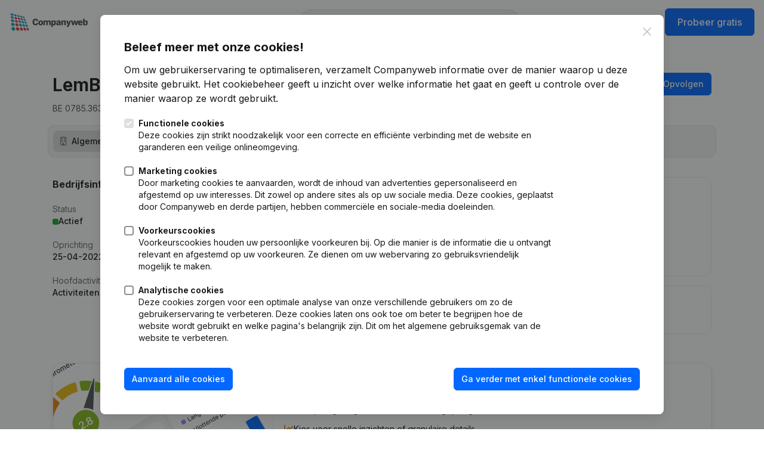

--- FILE ---
content_type: application/javascript
request_url: https://www.companyweb.be/dist/assets/enumeration-BYuvyISo.js
body_size: -197
content:
import{O as e}from"./vue-root-Ceqgqe2i.js";function a(){class r{constructor(t){this.name=t}static fromString(t){return e.someNotNull(this[t])}static get enumerators(){return Object.keys(this).map(t=>this[t])}static get values(){return this.enumerators}}return r}export{a as default};
//# sourceMappingURL=enumeration-BYuvyISo.js.map


--- FILE ---
content_type: application/javascript
request_url: https://www.companyweb.be/dist/assets/vue-pie-chart-Bss_LkJd.js
body_size: 40
content:
import{d as r,f as o,g as n,o as i}from"./vue-root-Ceqgqe2i.js";import{createChart as h,ChartType as a}from"./Chart-DRugQ7HK.js";const c=r({name:"Vue-pie-chart",props:{id:{type:String,default:"pieChart"},labels:Array,colors:Array,numbers:Array,hideLabels:Boolean,isDoughnut:Boolean},watch:{numbers(e){this.makeChart(e)}},methods:{makeChart(e){const s=this.$refs.canvas,t={colors:this.colors,labels:this.labels,bckColors:this.colors,percentages:e??this.numbers};h(s,this.isDoughnut?a.DOUGHNUT:a.PIE,t,!1,this.hideLabels)}},mounted(){this.makeChart()}}),l=["id"];function p(e,s,t,d,m,u){return i(),n("canvas",{id:e.id,width:"180",height:"115",ref:"canvas"},null,8,l)}const C=o(c,[["render",p]]);export{C as V};
//# sourceMappingURL=vue-pie-chart-Bss_LkJd.js.map


--- FILE ---
content_type: application/javascript
request_url: https://www.companyweb.be/dist/assets/mandates-table-1m8op5XF.js
body_size: 2477
content:
import{d as c,f,g as r,o as n,i as t,j as i,y as g,n as d,O as $,r as v,F as m,l as u,u as E,s as N,h as M,w as B,t as s,p as D}from"./vue-root-Ceqgqe2i.js";var _=(e=>(e.MandateIsActive="mandate-is-active",e.MandateEndedShortlyBeforeCompanyFailure="mandate-ended-shortly-before-company-failure",e.MandateEndedLongBeforeCompanyFailure="mandate-ended-long-before-company-failure",e.CompanyEnded="company-ended",e.MandateEnded="mandate-ended",e))(_||{});const j=c({name:"mandate-timeline-period",props:{companyStartDate:{type:Number,required:!0},companyEndDate:Number,mandateInfo:{type:Object,required:!0}},data(){return{MandateStatus:_}},computed:{color(){switch(this.mandateInfo.status){case"mandate-is-active":return"bg-pine-400";case"company-ended":return"bg-barometer-yellow";case"mandate-ended":return"bg-primary-400";case"mandate-ended-long-before-company-failure":return"bg-lila-500";case"mandate-ended-shortly-before-company-failure":return"bg-barometer-red";default:return"bg-grey-200"}},mandateStillActive(){return!this.mandateInfo.einde||Date.fromHansDate(this.mandateInfo.einde)>=this.timelineEndDate},mandateStartedBeforeTimeline(){return Date.fromHansDate(this.mandateInfo.begin??this.companyStartDate)<=this.timelineStartDate},timelineStartDate(){return Date.fromHansDate(this.companyStartDate)},timelineEndDate(){return this.companyEndDate?Date.fromHansDate(this.companyEndDate):new Date},timelineMandateStartDate(){const e=Date.fromHansDate(this.mandateInfo.begin??this.companyStartDate);return e<this.timelineStartDate?this.timelineStartDate:e},timelineMandateEndDate(){const e=this.mandateInfo.einde?Date.fromHansDate(this.mandateInfo.einde):new Date;return e>this.timelineEndDate?this.timelineEndDate:e},mandateWidth(){return(+this.timelineMandateEndDate-+this.timelineMandateStartDate)/(+this.timelineEndDate-+this.timelineStartDate)*100},mandateOffset(){return(+this.timelineMandateStartDate-+this.timelineStartDate)/(+this.timelineEndDate-+this.timelineStartDate)*100}},methods:{}});function H(e,a,p,h,y,b){return n(),r("div",null,[t("div",{class:d(["absolute h-full",e.color]),style:g("left:"+e.mandateOffset+"%; width:"+e.mandateWidth+"%;")},null,6),e.mandateStartedBeforeTimeline?i("",!0):(n(),r("div",{key:0,class:d(["absolute w-0.5 h-[8px] -top-[2px] rounded-full",e.color]),style:g("left:"+e.mandateOffset+"%;")},null,6)),e.mandateStillActive?i("",!0):(n(),r("div",{key:1,class:d(["absolute w-0.5 h-[8px] -top-[2px] rounded-full",e.color]),style:g("left:"+(e.mandateOffset+e.mandateWidth)+"%;")},null,6))])}const V=f(j,[["render",H]]);var w=(e=>(e.MandateIsActive="mandate-is-active",e.MandateEndedShortlyBeforeCompanyFailure="mandate-ended-shortly-before-company-failure",e.MandateEndedLongBeforeCompanyFailure="mandate-ended-long-before-company-failure",e.CompanyEnded="company-ended",e.MandateEnded="mandate-ended",e))(w||{});const T=c({name:"mandate-timeline",components:{MandateTimelinePeriod:V},props:{companyStartDate:{type:Number,required:!0},companyEndDate:Number,mandates:{type:Array,required:!0}},data(){return{MandateStatus:w}},computed:{hasMandateInfo(){return!!this.mandates[0].begin}},methods:{endDateText(e){const a=Date.fromHansDate(e);return a>new Date&&a.getMonth()==11&&a.getDate()==31?`${this.translate("av")} ${a.getFullYear()}`:a.format()},getMandateLabel(e){return $.someNotNull(e.einde).filter(a=>a!==0).map(a=>`${Date.fromHansDate(e.begin??this.companyStartDate).format()} <i class="far fa-arrow-right mx-3 text-grey-400"></i> ${this.endDateText(a)}`).valueOr(`${this.translate("sinds")} ${Date.fromHansDate(e.begin??this.companyStartDate).format()}`)}}}),x={key:0,class:"mobile:flex-col-reverse mobile:flex mobile:gap-1.5"},C={class:"rounded-full h-1 w-56 tablet:w-full bg-grey-300 my-2 relative"},O=["innerHTML"];function L(e,a,p,h,y,b){const l=v("mandate-timeline-period");return e.hasMandateInfo?(n(),r("div",x,[t("div",C,[(n(!0),r(m,null,u(e.mandates,o=>(n(),E(l,{"mandate-info":o,"company-start-date":e.companyStartDate,"company-end-date":e.companyEndDate},null,8,["mandate-info","company-start-date","company-end-date"]))),256))]),(n(!0),r(m,null,u(e.mandates,o=>(n(),r("div",{class:"text-grey-800 text-xs",innerHTML:e.getMandateLabel(o)},null,8,O))),256))])):i("",!0)}const U=f(T,[["render",L]]),F=c({name:"mandate",components:{Tooltip:N},props:{canSeeScores:Boolean,mandate:{type:Object,required:!0},isSubMandate:Boolean,canNotEditVatInUrl:Boolean},computed:{endDate(){return $.someNotNull(this.mandate.info.einde).filter(e=>this.hasMandateEnded).map(e=>Date.fromHansDate(e))},tooltip(){let e=this.translate("mandaat_status_"+this.mandate.info.status);return this.endDate.hasValue()&&(e+=" ("+this.translate("mandaat_tot")+" "+this.endDate.map(a=>a.format())+")"),e},hasMandateEnded(){return this.mandate.info.status!=="mandate-is-active"},color(){switch(this.mandate.info.status){case"mandate-is-active":return"bg-pine-100 text-pine-400 border-pine-300/70";case"company-ended":return"bg-barometer-yellow/20 text-barometer-yellow border-barometer-yellow/30";case"mandate-ended":return"bg-primary-100 text-primary-400 border-primary-300/70";case"mandate-ended-long-before-company-failure":return"bg-lila-100 text-lila-500 border-lila-200";case"mandate-ended-shortly-before-company-failure":return"bg-red-100 text-red-400 border-red-200";default:return"bg-grey-100 text-grey-600"}},icon(){switch(this.mandate.info.status){case"mandate-is-active":return"fa-mandate-active";case"company-ended":return"fa-mandate-stop";case"mandate-ended":return"fa-mandate-ended";case"mandate-ended-long-before-company-failure":return"fa-mandate-bankrupt";case"mandate-ended-shortly-before-company-failure":return"fa-mandate-bankrupt";default:return"fa-mandate-active"}}}}),A={class:"flex items-center w-28 mobile:w-auto"},q={key:0},W={key:0,class:"ml-2 text-xs font-medium text-grey-800 mobile:hidden"},z={class:"text-grey-800 text-xs space-y-1"},Y={key:0,class:"whitespace-nowrap"},P={class:"flex items-center"},G={class:"flex-grow"},J={class:"text-grey-800 text-xs hidden mobile:block"},K={class:"font-medium text-sm flex"},Q=["href"],R={class:"text-xs text-grey-700 group-hover:text-primary-400"},X={key:0,class:"ml-1 text-xs text-grey-700 font-normal"},Z={class:"inline-block ml-auto"},ee=["innerHTML"],te={class:"mt-1 text-grey-700 text-xs"};function ae(e,a,p,h,y,b){const l=v("tooltip");return n(),r("tr",{class:d({"bg-grey-100/50":e.isSubMandate})},[t("td",{class:d({"!py-1.5":e.isSubMandate})},[t("div",A,[e.isSubMandate?(n(),r("span",q,a[0]||(a[0]=[t("i",{class:"far mx-3 text-grey-400 fa-arrow-turn-down-right"},null,-1)]))):i("",!0),M(l,{text:e.tooltip,placement:"bottom"},{default:B(()=>[t("span",{class:d(["h-8 flex items-center justify-center rounded-full px-2 border",[e.color]])},[t("i",{class:d(["fak text-md",[e.icon]])},null,2),e.endDate.hasValue()?(n(),r("span",W,s(e.endDate.map(o=>o.getFullYear())),1)):i("",!0)],2)]),_:1},8,["text"])])],2),t("td",{class:d(["mobile:hidden",{"!py-1.5":e.isSubMandate}])},[t("div",z,[t("div",null,s(e.mandate.info.functie.title),1),e.mandate.info.tekenbevoegdheid?(n(),r("div",Y,s(e.translate("tekenbevoegdheid_"+e.mandate.info.tekenbevoegdheid)),1)):i("",!0)])],2),t("td",{class:d({"!py-1.5":e.isSubMandate})},[t("div",P,[t("div",G,[t("div",J,[t("span",null,s(e.mandate.info.functie.title),1)]),t("div",K,[t("span",null,[t("a",{href:e.mandate.subject.detailsUrl,class:"hover:text-primary-400 text-base underline mr-2 group mobile:text-sm"},[D(s(e.mandate.subject.naamOfAfkorting)+" ",1),t("span",R,"("+s(e.mandate.subject.vorm)+")",1)],8,Q),e.mandate.subject.endDate?(n(),r("span",X,[a[1]||(a[1]=t("i",{class:"fas fa-sm fa-circle-minus"},null,-1)),D(" "+s(e.mandate.subject.endDate.toString().substring(0,4)),1)])):i("",!0)]),t("div",Z,[e.mandate.subject.barometer&&e.canSeeScores?(n(),r("span",{key:0,innerHTML:e.mandate.subject.barometer},null,8,ee)):i("",!0)])]),t("div",te,[t("span",null,s(e.mandate.subject.localId),1),a[2]||(a[2]=D(" - ")),t("span",null,s(e.mandate.subject.address.lijn2),1)])])])],2)],2)}const ne=f(F,[["render",ae]]),re=c({name:"mandates-table",components:{MandateTimeline:U,Mandate:ne},props:{canSeeScores:Boolean,canNotEditVatInUrl:Boolean,mandaten:{type:Array,required:!0}},computed:{sortedMandates(){return this.mandaten.sort((e,a)=>e.info.status>a.info.status?-1:a.info.status>e.info.status?1:(e.info.begin??0)>(a.info.begin??0)?-1:(e.info.begin??0)<(a.info.begin??0)?1:0)}}}),se={key:0},oe={key:1,class:"mobile:table-small"},de={class:"w-24 mobile:w-6"},ie={class:"w-24 mobile:hidden"};function le(e,a,p,h,y,b){const l=v("mandate");return n(),r("div",null,[e.mandaten.length===0?(n(),r("p",se,s(e.translate("no_mandates")),1)):(n(),r("table",oe,[t("thead",null,[t("tr",null,[t("th",de,s(e.translate("status")),1),t("th",ie,s(e.translate("title")),1),t("th",null,s(e.translate("company")),1)])]),t("tbody",null,[(n(!0),r(m,null,u(e.sortedMandates,(o,S)=>(n(),r(m,{key:"mandate_"+S},[M(l,{canNotEditVatInUrl:e.canNotEditVatInUrl,mandate:o,"can-see-scores":e.canSeeScores},null,8,["canNotEditVatInUrl","mandate","can-see-scores"]),o.subMandates.length>0?(n(!0),r(m,{key:0},u(o.subMandates,(k,I)=>(n(),E(l,{key:S+"_submandate_"+I,canNotEditVatInUrl:e.canNotEditVatInUrl,mandate:k,"is-sub-mandate":"","can-see-scores":e.canSeeScores},null,8,["canNotEditVatInUrl","mandate","can-see-scores"]))),128)):i("",!0)],64))),128))])]))])}const ue=f(re,[["render",le]]);export{ue as M,U as a,ne as b};
//# sourceMappingURL=mandates-table-1m8op5XF.js.map


--- FILE ---
content_type: application/javascript
request_url: https://www.companyweb.be/dist/company.BFET542X.js
body_size: 14493
content:
import{B as z}from"./assets/barometer-DnNEkv1c.js";import{D as Z,_ as w,b as B,d as $,f as k,g as a,j as u,o as t,i as r,n as h,r as g,F as c,l as E,u as y,$ as j,t as n,k as H,C as J,p as _,m as D,h as p,y as O,V as Q,x,s as ee,A as te,T as q,c as re}from"./assets/vue-root-Ceqgqe2i.js";import{t as R}from"./assets/Tween-CfcCIYQF.js";import{P as F}from"./assets/Page--1MKOrQn.js";import{A as ae,F as se}from"./assets/add-to-alerts-modal-Desx_sI8.js";import{M as ne,a as G}from"./assets/mandates-table-1m8op5XF.js";import{V as ie}from"./assets/vue-pie-chart-Bss_LkJd.js";import{S as v,M as oe,F as V}from"./assets/types-C5rgyngn.js";import{u as M,D as le,P as de,A as ue,a as me,K as ce,S as he}from"./assets/kyc-report-wrapper-_PWKRCgi.js";import{Feature as I}from"./assets/Feature-CXy2I0sz.js";import{C as pe}from"./assets/company-comparison-widget-F-JfVZ_j.js";import"./assets/Chart-DRugQ7HK.js";import"./assets/Chart-BYu9mT_j.js";import"./assets/mandate-summary-Dns_eJU0.js";import"./assets/Country-BWrlv4HE.js";import"./assets/types-LaA58hnq.js";var P=(e=>(e.LILA="lila",e.RED="red",e.BLUE="blue",e.TEAL="teal",e.YELLOW="yellow",e.TRANSPARENT="transparent",e))(P||{});const W={lila:{fill:"fill-lila-500",accent:"accent-lila-500",stroke:"stroke-lila-500",background:"bg-lila-500"},red:{fill:"fill-rust-500",accent:"accent-rust-500",stroke:"stroke-rust-500",background:"bg-rust-500"},blue:{fill:"fill-primary-500",accent:"accent-primary-500",stroke:"stroke-primary-500",background:"bg-primary-500"},teal:{fill:"fill-pine-500",accent:"accent-pine-500",stroke:"stroke-pine-500",background:"bg-pine-500"},yellow:{fill:"fill-barometer-yellow",accent:"accent-barometer-yellow",stroke:"stroke-barometer-yellow",background:"bg-barometer-yellow"},transparent:{fill:"fill-transparent",accent:"accent-transparent",stroke:"stroke-transparent",background:"bg-transparent"}},L=Z("kerncijfersStore",{state:()=>({kernCijfers:window.cw.kernCijfers,containerHeight:320,containerWidth:0,margin:25,yAxisWidth:110,labelsWidth:256,chartData:null,hoveredElement:null}),getters:{years(){return w.takeRight(w.keys(this.kernCijfers),this.maxYears).reverse()},shownKernCijfers(){return w.pick(this.kernCijfers,this.years.map(e=>+e))},winstValuesPerYear(){return w.mapValues(this.shownKernCijfers,e=>parseInt(e.winst.replace(/[^0-9-]+/g,"")))},omzetValuesPerYear(){return w.mapValues(this.shownKernCijfers,e=>parseInt(e.omzet.replace(/[^0-9-]+/g,"")))},brutoMargeValuesPerYear(){return w.mapValues(this.shownKernCijfers,e=>parseInt(e.bruto_marge.replace(/[^0-9-]+/g,"")))},eigenVermogenValuesPerYear(){return w.mapValues(this.shownKernCijfers,e=>parseInt(e.eigen_vermogen.replace(/[^0-9-]+/g,"")))},chartHeight(){return this.containerHeight-this.margin*2},chartWidth(){return this.containerWidth-this.yAxisWidth-30},yearWidth(){return this.years.length===1?this.chartWidth:Math.abs(this.chartWidth/(this.years.length-1))},maxYears(){return this.isMobile?4:this.chartWidth<=600?6:10},activeChartValues(){return w.flatMap(w.filter(this.chartData,e=>e.isActive&&!e.hasNoValues),e=>w.map(e.valuesPerYear))},lowerBound(){return w.min(this.activeChartValues)},hasMillions(){return w.some(this.activeChartValues,function(e){return e>1e6||e<-1e6})},upperBound(){return w.max(this.activeChartValues)},valueRange(){return this.upperBound-Math.min(this.lowerBound,0)},precision(){if(!this.valueRange)return 0;const e=Math.floor(Math.log10(Math.abs(this.valueRange))),s=Math.pow(10,e);return Math.ceil(this.valueRange/s)*(s/5)},upperAxisLimit(){return((s,o)=>Math.ceil(s/o)*o)(this.upperBound,this.precision)},lowerAxisLimit(){return((s,o)=>Math.floor(s/o)*o)(Math.min(this.lowerBound,0),this.precision)},yAxisValues(){return this.upperAxisLimit===null||this.upperAxisLimit===void 0?[]:w.range(this.lowerAxisLimit,this.upperAxisLimit+this.precision,this.precision)},range(){return this.upperAxisLimit-this.lowerAxisLimit},isMobile(){return window.outerWidth<=500}},actions:{valueToXPos(e){return this.years.length===1?this.yearWidth/2:e*this.yearWidth},valueToYPos(e){const s=(e+Math.abs(w.min(this.yAxisValues)??0))/this.range;return this.chartHeight-s*this.chartHeight},createChartData(){this.chartData={winst:{valuesPerYear:this.winstValuesPerYear,isActive:!0,label:B("label_kerncijfers_winst"),color:P.RED,hasNoValues:w.every(this.kernCijfers,e=>e.winst==="")},omzet:{valuesPerYear:this.omzetValuesPerYear,isActive:!0,label:B("label_kerncijfers_omzet"),color:P.YELLOW,hasNoValues:w.every(this.kernCijfers,e=>e.omzet==="")},brutoMarge:{valuesPerYear:this.brutoMargeValuesPerYear,isActive:!0,label:B("label_kerncijfers_brutomarge"),color:P.LILA,hasNoValues:w.every(this.kernCijfers,e=>e.bruto_marge==="")},eigenVermogen:{valuesPerYear:this.eigenVermogenValuesPerYear,isActive:!0,label:B("label_kerncijfers_eigen_vermogen"),color:P.TEAL,hasNoValues:w.every(this.kernCijfers,e=>e.eigen_vermogen==="")}}}}}),ge=$({name:"chart-node",props:{value:{type:Number,required:!0},index:{type:Number,required:!0},color:{type:String,required:!0}},data(){return{tween:{x:0,y:0},ColorMap:W,Color:P,kerncijfersStore:L()}},watch:{x:function(e){R(this.tween,"x",e)},y:function(e){R(this.tween,"y",e)}},computed:{x(){return this.kerncijfersStore.valueToXPos(this.index)},y(){return this.kerncijfersStore.valueToYPos(this.value)},show(){return!isNaN(this.value)},transform(){return"translate("+this.tween.x+", "+this.tween.y+")"}},methods:{showInfo(){this.kerncijfersStore.hoveredElement={x:this.x,y:this.y,value:this.value,bgColor:this.color}},hideInfo(){this.kerncijfersStore.hoveredElement=null},formatEuro(e,s){let o=e.toString().replace(/(\d)(?=(\d{3})+(?!\d))/g,"$1 ");return s?o.replace(/(.+)? 000 000$/,"$1 M").replace(/^(-)?(\d)00 000$/,"$10,$2 M").replace(/^(-)?(\d+)(?:\s+)?(\d)00 000$/,"$1$2,$3 M"):"€ "+o}},created(){this.tween.x=this.x,this.tween.y=this.y}}),fe=["transform"];function be(e,s,o,b,f,S){return e.show?(t(),a("g",{key:0,transform:e.transform},[r("circle",{x:"-2",y:"-2",r:"2",class:h(e.ColorMap[e.color].fill)},null,2),r("circle",{x:"-6",y:"-6",r:"6",class:h([e.ColorMap[e.Color.TRANSPARENT].fill,"cursor-pointer"]),onMouseout:s[0]||(s[0]=i=>e.hideInfo()),onMouseover:s[1]||(s[1]=i=>e.showInfo())},null,34)],8,fe)):u("",!0)}const ye=k(ge,[["render",be]]),Se=$({name:"chart-segment",props:{valStart:{type:Number,required:!0},valEnd:{type:Number,required:!0},year:{type:Number,required:!0},index:{type:Number,required:!0},color:String},data(){return{tween:{y1:0,y2:0},Color:P,ColorMap:W,kerncijfersStore:L()}},watch:{y1(e){R(this.tween,"y1",e)},y2(e){R(this.tween,"y2",e)}},computed:{show(){return!isNaN(this.valStart)&&!isNaN(this.valEnd)},x1(){return this.kerncijfersStore.valueToXPos(this.index)},x2(){return this.kerncijfersStore.valueToXPos(this.index+1)},x3(){return this.x2},x4(){return this.x1},y1(){return this.kerncijfersStore.valueToYPos(this.valStart)},y2(){return this.kerncijfersStore.valueToYPos(this.valEnd)},y3(){return this.kerncijfersStore.valueToYPos(0)},y4(){return this.y3},polygonPoints(){return`${this.x1},${this.tween.y1} ${this.x2},${this.tween.y2} ${this.x3},${this.y3} ${this.x4},${this.y4}`}},mounted(){this.tween.y1=this.y1,this.tween.y2=this.y2}}),we={key:0},ve=["points"],$e=["x1","y1","x2","y2"];function ke(e,s,o,b,f,S){return e.show?(t(),a("g",we,[r("polygon",{points:e.polygonPoints,class:h(e.ColorMap[e.color].fill),"fill-opacity":"0.07"},null,10,ve),r("line",{x1:e.x1,y1:e.tween.y1,x2:e.x2,y2:e.tween.y2,class:h(e.ColorMap[e.color].stroke),"stroke-width":"1"},null,10,$e)])):u("",!0)}const Te=k(Se,[["render",ke]]),Ee=$({name:"chart-category",props:{isActive:Boolean,valuesPerYear:Object,label:String,color:String,hasNoValues:Boolean,type:String,years:Array},components:{"chart-node":ye,"chart-segment":Te},computed:{show(){return this.isActive&&!this.hasNoValues},lineValues(){let e=0,s=0,o=[];return w.forEach(this.years,b=>{const f=this.valuesPerYear[+b];if(e===0?e=f:s===0&&(s=f),e!==0&&s!==0){let S={valStart:e,valEnd:s,year:+b};o.push(S),e=f,s=0}}),o}}}),_e={key:0};function Me(e,s,o,b,f,S){const i=g("chart-segment"),d=g("chart-node");return e.show?(t(),a("g",_e,[e.type==="segment"?(t(!0),a(c,{key:0},E(e.lineValues,(m,l)=>(t(),y(i,j({ref_for:!0},m,{index:l,key:"segment-"+l,color:e.color}),null,16,["index","color"]))),128)):u("",!0),e.type==="node"?(t(!0),a(c,{key:1},E(e.years,(m,l)=>(t(),y(d,{value:e.valuesPerYear[+m],year:m,index:l,key:"node-"+l,color:e.color},null,8,["value","year","index","color"]))),128)):u("",!0)])):u("",!0)}const Ae=k(Ee,[["render",Me]]),Pe=$({name:"chart-year",props:{label:String,index:{type:Number,required:!0},years:{type:Array,default:[]}},data(){return{kerncijfersStore:L()}},computed:{xPos(){return this.years.length===1?this.kerncijfersStore.yAxisWidth+this.kerncijfersStore.yearWidth/2:this.kerncijfersStore.yAxisWidth+this.index*this.kerncijfersStore.yearWidth},isGrey(){return this.index%2===0},transform(){return"translate("+this.xPos+",0)"},yearTransform(){return"translate(-16, "+(this.kerncijfersStore.containerHeight+5)+")"},isLastYear(){return this.index===this.years.length-1}}}),Ie=["transform"],Ne=["width"],De=["transform"];function Le(e,s,o,b,f,S){return t(),a("g",{transform:e.transform},[e.isLastYear?u("",!0):(t(),a("rect",{key:0,width:e.kerncijfersStore.yearWidth,height:"100%",class:"fill-white"},null,8,Ne)),r("text",{transform:e.yearTransform,fill:"#161818","font-family":"Inter, sans-serif","font-size":"14","font-weight":"500"},n(e.label),9,De)],8,Ie)}const Ce=k(Pe,[["render",Le]]),je=$({name:"chart-y-axis-separator",props:{value:{type:Number,required:!0},y:{type:Number,required:!0},index:{type:Number,required:!0}},data(){return{tween:{y:this.y},kerncijfersStore:L()}},watch:{y:function(e){R(this.tween,"y",e)}},computed:{x1(){return this.value===0?-15:0},x2(){return this.kerncijfersStore.chartWidth},transform(){return`translate(-30,${this.tween.y+4})`},textColor(){let e="#161818";return this.value<0&&(e="red"),e},strokeColor(){return this.value===0?"#868686":"#dee2e6"}},methods:{formatEuro(e,s){let o=e.toString().replace(/(\d)(?=(\d{3})+(?!\d))/g,"$1 ");return s?o.replace(/(.+)? 000 000$/,"$1 M").replace(/^(-)?(\d)00 000$/,"$10,$2 M").replace(/^(-)?(\d+)(?:\s+)?(\d)00 000$/,"$1$2,$3 M"):"€ "+o}}}),Re=["transform","fill"],Be=["x1","y1","x2","y2","stroke"];function Ve(e,s,o,b,f,S){return t(),a("g",null,[r("text",{"text-anchor":"end",transform:e.transform,fill:e.textColor,"font-size":"14","font-family":"Inter, sans-serif"},n(e.formatEuro(e.value,e.kerncijfersStore.hasMillions)),9,Re),r("line",{x1:e.x1,y1:e.y,x2:e.x2,y2:e.y,stroke:e.strokeColor,"stroke-width":"1"},null,8,Be)])}const He=k(je,[["render",Ve]]),Oe=$({name:"node-info",props:{hoveredElement:{type:Object,required:!0}},data(){return{kerncijfersStore:L(),show:!1,ColorMap:W}},computed:{infoWidth(){return(this.amountOfExtraCharacters+this.valueLength)*8},valueLength(){return this.hoveredElement.value.toString().length},amountOfExtraCharacters(){return Math.floor(Math.log10(Math.abs(this.hoveredElement.value))/3)+3},offsetX(){return this.infoWidth/2*-1},posX(){return this.hoveredElement.x+this.offsetX}},methods:{formatEuro(e,s){let o=e.toString().replace(/(\d)(?=(\d{3})+(?!\d))/g,"$1 ");return s?o.replace(/(.+)? 000 000$/,"$1 M").replace(/^(-)?(\d)00 000$/,"$10,$2 M").replace(/^(-)?(\d+)(?:\s+)?(\d)00 000$/,"$1$2,$3 M"):o}}}),We=["x","y","width"],Ye=["x","y"];function qe(e,s,o,b,f,S){return t(),a("g",null,[r("rect",{rx:"3",x:e.posX,y:e.hoveredElement.y-30,width:e.infoWidth,height:"20",class:h(e.ColorMap[e.hoveredElement.bgColor].fill)},null,10,We),r("text",{x:e.posX+5,y:e.hoveredElement.y-16,"font-family":"Verdana","font-size":"13",fill:"white"},"€ "+n(e.formatEuro(e.hoveredElement.value,e.kerncijfersStore.hasMillions)),9,Ye)])}const Fe=k(Oe,[["render",qe]]);Math.log10=function(e){if(!(e>0&&e<1/0))return Math.log(e)*Math.LOG10E;const s=Math.round(Math.log(Math.min(Math.max(e,10/Number.MAX_VALUE),Number.MAX_VALUE/10))*Math.LOG10E);return s+Math.log(e/Math.pow(10,s))*Math.LOG10E};const Ge=$({name:"kerncijfers-chart",components:{ChartCategory:Ae,NodeInfo:Fe,ChartYear:Ce,ChartYAxisSeparator:He},data(){return{kerncijfersStore:L(),ColorMap:W}},computed:{years(){return this.kerncijfersStore.years}},mounted(){const e=this.$refs.chartcontainer,s=this.kerncijfersStore.isMobile?10:30,o=this.kerncijfersStore.isMobile?0:this.kerncijfersStore.labelsWidth;this.kerncijfersStore.containerWidth=e.clientWidth-s-o,this.kerncijfersStore.createChartData()}}),Ke={ref:"chartcontainer",class:"border border-grey-200 rounded-2xl mobile:p-2 grid grid-cols-[16rem_auto] mobile:flex mobile:flex-col-reverse divide-x divide-grey-200 mobile:divide-none"},Xe={key:0,class:"py-6 px-5 space-y-4"},Ue={key:0,class:"mb-0 flex items-center rounded hover:bg-grey-100 cursor-pointer select-none gap-x-2 px-1 text-sm"},ze=["id","onUpdate:modelValue"],Ze={class:"font-medium text-grey-400 peer-checked:text-black py-1.5 px-1"},Je={class:"py-6 pl-6 mobile:pl-0 mobile:py-3"},Qe=["width","height"],xe=["width","height","transform"],et={id:"yAxis"};function tt(e,s,o,b,f,S){const i=g("chart-year"),d=g("chart-y-axis-separator"),m=g("chart-category"),l=g("node-info");return t(),a("div",Ke,[e.kerncijfersStore.chartData?(t(),a("div",Xe,[(t(!0),a(c,null,E(e.kerncijfersStore.chartData,T=>(t(),a(c,null,[T.hasNoValues?u("",!0):(t(),a("label",Ue,[r("div",{class:h([e.ColorMap[T.color].background,"size-2.5 rounded-full"])},null,2),H(r("input",{id:T.label,type:"checkbox",class:h(["!mt-0 !hidden !appearance-auto peer",e.ColorMap[T.color].accent]),"onUpdate:modelValue":A=>T.isActive=A},null,10,ze),[[J,T.isActive]]),r("span",Ze,n(T.label),1),s[0]||(s[0]=r("span",{class:"ml-auto !my-0 peer-checked:block hidden"},[r("i",{class:"far fa-eye text-grey-600"})],-1)),s[1]||(s[1]=r("span",{class:"ml-auto !my-0 peer-checked:hidden block"},[r("i",{class:"far fa-eye-slash text-grey-400"})],-1))]))],64))),256))])):u("",!0),r("div",Je,[(t(),a("svg",{width:e.kerncijfersStore.containerWidth,height:e.kerncijfersStore.containerHeight+e.kerncijfersStore.margin,class:"w-full"},[(t(!0),a(c,null,E(e.years,(T,A)=>(t(),y(i,{label:T,key:T,index:A,years:e.kerncijfersStore.years},null,8,["label","index","years"]))),128)),r("g",{width:e.kerncijfersStore.chartWidth,height:e.kerncijfersStore.chartHeight,transform:"translate("+e.kerncijfersStore.yAxisWidth+","+e.kerncijfersStore.margin+")"},[r("g",et,[(t(!0),a(c,null,E(e.kerncijfersStore.yAxisValues,(T,A)=>(t(),y(d,{value:T,y:e.kerncijfersStore.valueToYPos(T),index:A,key:"separator-"+A},null,8,["value","y","index"]))),128))]),(t(!0),a(c,null,E(e.kerncijfersStore.chartData,(T,A)=>(t(),y(m,j({ref_for:!0},T,{type:"segment",years:e.years,key:"segment-"+A}),null,16,["years"]))),128)),(t(!0),a(c,null,E(e.kerncijfersStore.chartData,(T,A)=>(t(),y(m,j({ref_for:!0},T,{type:"node",years:e.years,key:"node-"+A}),null,16,["years"]))),128)),e.kerncijfersStore.hoveredElement?(t(),y(l,{key:0,"hovered-element":e.kerncijfersStore.hoveredElement},null,8,["hovered-element"])):u("",!0)],8,xe)],8,Qe))])],512)}const rt=k(Ge,[["render",tt]]),at=$({name:"navigation-bar-item",props:{subPage:{required:!0,type:String},title:{required:!0,type:String},icon:{required:!0,type:String},badge:{required:!1,type:Number},isDisabled:{type:Boolean,required:!1},hideOnMobile:Boolean},data(){return{detailStore:M()}},computed:{isActive(){return this.detailStore.currentSubPage===this.subPage}}});function st(e,s,o,b,f,S){return t(),a("a",{href:"",onClick:s[0]||(s[0]=D(i=>e.detailStore.navigateToPage(e.subPage),["prevent"])),class:h(["rounded-lg font-medium text-grey-800 px-3 py-2 hover:bg-grey-200 text-sm whitespace-nowrap tablet:text-center tablet:flex items-center tablet:gap-1 mobile:py-2 mobile:rounded-none mobile:flex-col mobile:px-1",{"bg-grey-300":e.isActive,"mobile:hidden":e.hideOnMobile,"pointer-events-none !text-grey-400 !font-normal":e.isDisabled}])},[r("i",{class:h(["far text-grey-500 mr-2 tablet:mr-0.5",[{"text-grey-700":e.isActive,"!text-grey-300":e.isDisabled},e.icon]])},null,2),r("span",{class:h(["tablet:block tablet:text-xs mobile:text-[11px] tablet:leading-tight tablet:font-medium",{"text-black":e.isActive}])},[_(n(e.title)+" ",1),e.badge&&e.detailStore.isLoggedIn?(t(),a("span",{key:0,class:h(["badge badge-xs ml-1 tablet:hidden",{"bg-grey-400":e.isActive}])},n(e.badge),3)):u("",!0)],2)],2)}const nt=k(at,[["render",st]]),it=$({name:"navigation-bar",components:{NavigationBarItem:nt},data(){return{SubPage:v,detailStore:M()}}}),ot={class:"-ml-2 -mr-2 bg-grey-100 flex items-center justify-start p-2 rounded-xl mobile:p-1.5 relative z-0 border border-grey-transparent-200"},lt={class:"tablet:w-full overflow-x-auto","tour-step-2":""},dt={class:"flex space-x-4 tablet:space-x-2 items-center tablet:grid tablet:grid-flow-col mobile:justify-between"};function ut(e,s,o,b,f,S){const i=g("navigation-bar-item");return t(),a("nav",ot,[r("div",lt,[r("div",dt,[p(i,{icon:"fa-building","sub-page":e.SubPage.GENERAL,title:e.translate("algemeen")},null,8,["sub-page","title"]),p(i,{icon:"fa-user-tie","sub-page":e.SubPage.DIRECTORS,title:e.translate("bedrijfsleiding"),badge:e.detailStore.aantalHuidigeBedrijfsleiding,"is-disabled":!e.detailStore.isLoggedIn},null,8,["sub-page","title","badge","is-disabled"]),p(i,{icon:"fa-diagram-subtask","sub-page":e.SubPage.PARTICIPATIONS,title:e.translate("bedrijfsstructuur"),"is-disabled":!e.detailStore.hasParticipations},null,8,["sub-page","title","is-disabled"]),p(i,{icon:"fa-map-marker-alt","sub-page":e.SubPage.LOCATIONS,title:e.translate("locations"),badge:e.detailStore.aantalVestigingen},null,8,["sub-page","title","badge"]),p(i,{icon:"fa-timeline","sub-page":e.SubPage.TIMELINE,title:e.translate("timeline"),"is-disabled":!e.detailStore.isLoggedIn},null,8,["sub-page","title","is-disabled"]),e.detailStore.isLoggedIn?(t(),y(i,{key:0,icon:"fa-shield-check","sub-page":e.SubPage.KYC,"is-disabled":!e.detailStore.isBelgian,title:"KYC","hide-on-mobile":""},null,8,["sub-page","is-disabled"])):u("",!0),p(i,{icon:"fa-balance-scale","sub-page":e.SubPage.FINANCIAL_STATEMENTS,title:e.translate("jaarrekeningen")},null,8,["sub-page","title"])])])])}const mt=k(it,[["render",ut]]),ct=$({name:"no-access",props:{subPage:String},data(){return{detailStore:M(),SubPage:v}},computed:{language(){return this.detailStore.language},primaryLink(){return this.detailStore.isLoggedIn?this.noAccessModel.upgradeUrl:"/trial"},isDisabled(){return this.detailStore.isTrial&&this.subPage===v.KYC},isBlocked(){return this.detailStore.isBlocked},noAccessModel(){switch(this.subPage){case v.DIRECTORS:return{title:this.translate("no_access_directors_title"),description:this.translate("no_access_directors_desc"),upgradeUrl:"/upgrade/mandates"};case v.PARTICIPATIONS:return{title:this.translate("no_access_participations_title"),description:this.translate("no_access_participations_desc"),upgradeUrl:""};case v.LOCATIONS:return{title:this.translate("no_access_locations_title"),description:this.translate("no_access_locations_desc"),upgradeUrl:""};case v.TIMELINE:return{title:this.translate("no_access_timeline_title"),description:this.translate("no_access_timeline_desc"),upgradeUrl:"/upgrade/timeline"};case v.KYC:return{title:this.translate("no_access_kyc_title"),description:this.translate("no_access_kyc_desc"),upgradeUrl:"/upgrade/kyc"};case v.FINANCIAL_STATEMENTS:return{title:this.translate("no_access_financial_statements_title"),description:this.translate("no_access_financial_statements_desc"),upgradeUrl:""};default:return{title:"title___",description:"description___",upgradeUrl:""}}}}}),ht={class:"border border-grey-200 shadow-md rounded-xl grid grid-cols-2 gap-10 mobile:gap-5 mobile:grid-cols-1 mobile:p-6 bg-gradient-to-r from-white to-grey-100/60 overflow-clip"},pt={class:"my-auto px-10 py-14 mobile:p-0"},gt={class:"mb-3 font-bold text-balance text-xl tablet:text-xl mobile:text-base"},ft=["innerHTML"],bt={class:"flex space-x-3 mt-5 tablet:mt-6"},yt={href:"/order",class:"btn btn-ghost"},St=["href","disabled"],wt={class:"text-center dotted-bg h-full"},vt={key:0,class:"py-4 mobile:py-0"},$t=["src"],kt={key:1,class:"flex items-center justify-center"},Tt=["src"],Et={key:2,class:"h-full flex items-center p-6 mobile:py-0 justify-center"},_t=["src"],Mt={key:3,class:"h-full my-auto"},At=["src"],Pt=["src"],It={key:4,class:"h-full flex items-center pr-4 justify-center"},Nt=["src"],Dt={key:5,class:"text-right relative pr-6 py-6 mobile:py-0"},Lt=["src"],Ct=["src"];function jt(e,s,o,b,f,S){return t(),a("div",ht,[r("div",pt,[r("div",gt,n(e.noAccessModel.title),1),r("div",{class:"mobile:text-sm text-grey-800",innerHTML:e.noAccessModel.description.replace(/\n/g,"<br/>")},null,8,ft),r("div",bt,[e.isBlocked?(t(),a(c,{key:0},[r("a",{href:"",class:"btn btn-primary",onClick:s[0]||(s[0]=D((...i)=>e.createReactivationLead&&e.createReactivationLead(...i),["prevent"]))},n(e.translate("contact_me")),1),r("a",yt,n(e.translate("tarieven")),1)],64)):(t(),a("a",{key:1,href:e.primaryLink,class:"btn btn-primary",disabled:e.isDisabled},n(e.detailStore.isLoggedIn?e.translate("meer_ontdekken"):e.translate("probeer_gratis")),9,St))])]),r("div",wt,[e.subPage===e.SubPage.DIRECTORS?(t(),a("div",vt,[r("img",{src:"/images-new/accordion/product-information/management."+e.language+".svg",alt:"Directors",class:"max-w-96 mx-auto"},null,8,$t)])):e.subPage===e.SubPage.PARTICIPATIONS?(t(),a("div",kt,[r("img",{src:"/images-new/accordion/product-information/ownership."+e.language+".svg",alt:"Ownership",class:"max-w-96 mx-auto"},null,8,Tt)])):e.subPage===e.SubPage.LOCATIONS?(t(),a("div",Et,[r("img",{src:"/images-new/tools/locations."+e.language+".svg",alt:"Locations",class:"rounded-2xl shadow-lg p-4 bg-white max-w-96 mx-auto"},null,8,_t)])):e.subPage===e.SubPage.TIMELINE?(t(),a("div",Mt,[e.detailStore.isBelgian?(t(),a("img",{key:0,src:"/images-new/accordion/product-information/timeline."+e.language+".svg",alt:"Timeline",class:"max-w-96 mx-auto"},null,8,At)):(t(),a("img",{key:1,src:"/images-new/accordion/product-information/timeline."+e.language+"-NL.svg",alt:"Timeline",class:"max-w-96 mx-auto"},null,8,Pt))])):e.subPage===e.SubPage.KYC?(t(),a("div",It,[r("img",{src:"/images-new/kyc-hero."+e.language+".svg",alt:"Ownership"},null,8,Nt)])):e.subPage===e.SubPage.FINANCIAL_STATEMENTS?(t(),a("div",Dt,[r("img",{src:"/images-new/tools/jaarrekeningen."+e.language+".svg",class:"w-auto max-w-none h-60 inline-block border border-grey-200 rounded-xl",alt:"Jaarrekeningen"},null,8,Lt),r("img",{src:"/images-new/tools/jaarrekeningen-export."+e.language+".svg",class:"animate-bounce absolute bottom-12 left-4 w-32 border border-grey-300 rounded-lg shadow-lg",alt:"Jaarrekeningen export"},null,8,Ct)])):u("",!0)])])}const C=k(ct,[["render",jt]]);var K=(e=>(e[e.MANAGEMENT=0]="MANAGEMENT",e[e.MANDATES=1]="MANDATES",e[e.EXTERN=2]="EXTERN",e))(K||{});const Rt=$({name:"directors",components:{NoAccess:C,DirectorsTable:le,MandatesTable:ne},data(){return{SubPage:v,Feature:I,detailStore:M(),currentManagementTab:0,ManagementTab:K}},computed:{hasPermission(){return this.detailStore.canSeePaidComponents},isInstituut(){return this.detailStore.isInstituut},canSeeScores(){return this.store.permissions[I.LINKED_BAROMETERS]},hasAccessToMandates(){return this.store.permissions[I.MANDATES]},model(){return this.detailStore.pageModel[v.DIRECTORS]},currentVat(){return this.detailStore.vat},cwId(){return this.detailStore.cwId},groupedByHolder(){return this.model.huidigeEnVorigeBedrijfsleiding.groupBy(e=>e.mandateHolderId??e.holder)},currentMandateHolders(){return Array.from(this.groupedByHolder.values()).filter(e=>e.some(s=>s.isHuidig))},historicMandateHolders(){return Array.from(this.groupedByHolder.values()).filter(e=>e.every(s=>!s.isHuidig))}},mounted(){this.detailStore.currentSubPage===v.MANDATES?this.currentManagementTab=1:this.detailStore.currentSubPage===v.EXTERN&&(this.currentManagementTab=2)}}),Bt={class:"container"},Vt={class:"mb-10"},Ht={key:0,class:"tab"},Ot={key:0},Wt={key:0,class:"space-y-10"},Yt={class:"font-medium text-md mobile:text-base"},qt={key:0},Ft={class:"font-medium text-md mobile:text-base"},Gt={key:1,class:"space-y-10"},Kt={class:"font-medium text-md mobile:text-base"},Xt={key:0},Ut={class:"font-medium text-md mobile:text-base"},zt={key:2},Zt={class:"font-medium text-md mobile:text-base"};function Jt(e,s,o,b,f,S){const i=g("directors-table"),d=g("mandates-table"),m=g("no-access");return t(),a("section",null,[r("div",Bt,[e.hasPermission?(t(),a(c,{key:0},[r("div",Vt,[e.model?(t(),a("div",Ht,[r("a",{onClick:s[0]||(s[0]=D(l=>e.currentManagementTab=e.ManagementTab.MANAGEMENT,["prevent"])),href:"",class:h({active:e.currentManagementTab==e.ManagementTab.MANAGEMENT})},[_(n(e.translate("bestuurd_door"))+" ",1),r("span",{class:h(["badge badge-xs ml-1",{active:e.currentManagementTab==e.ManagementTab.MANAGEMENT}])},n(e.model.huidigeBedrijfsleiding.length),3)],2),r("a",{onClick:s[1]||(s[1]=D(l=>e.currentManagementTab=e.ManagementTab.MANDATES,["prevent"])),href:"",class:h({active:e.currentManagementTab==e.ManagementTab.MANDATES})},[_(n(e.translate("bestuurder_in"))+" ",1),r("span",{class:h(["badge badge-xs ml-1",{active:e.currentManagementTab==e.ManagementTab.MANDATES}])},n(e.model.actueleMandaten.length),3)],2),r("a",{class:h(["mobile:!hidden",{active:e.currentManagementTab==e.ManagementTab.EXTERN}]),onClick:s[2]||(s[2]=D(l=>e.currentManagementTab=e.ManagementTab.EXTERN,["prevent"])),href:""},[_(n(e.translate("external_members"))+" ",1),r("span",{class:h(["badge badge-xs ml-1",{active:e.currentManagementTab==e.ManagementTab.EXTERN}])},n(e.model.huidigeExterneBestuurders.length),3)],2)])):u("",!0)]),e.model?(t(),a("div",Ot,[e.currentManagementTab==e.ManagementTab.MANAGEMENT?(t(),a("div",Wt,[r("div",null,[r("h2",Yt,n(e.translate("huidige_bedrijfsleiding")),1),p(i,{"mandate-holders":e.currentMandateHolders,"is-regsol":e.detailStore.isRegsol,"has-access-to-mandates":e.hasAccessToMandates,"is-instituut":e.isInstituut,"cw-id":e.cwId,"can-see-scores":e.canSeeScores,"current-vat":e.currentVat},null,8,["mandate-holders","is-regsol","has-access-to-mandates","is-instituut","cw-id","can-see-scores","current-vat"])]),e.model.vorigeBedrijfsleiding.length>0?(t(),a("div",qt,[r("h2",Ft,n(e.translate("vorige_bedrijfsleiding")),1),p(i,{"mandate-holders":e.historicMandateHolders,"is-regsol":e.detailStore.isRegsol,"has-access-to-mandates":e.hasAccessToMandates,"is-instituut":e.isInstituut,"cw-id":e.cwId,"can-see-scores":e.canSeeScores,"current-vat":e.currentVat},null,8,["mandate-holders","is-regsol","has-access-to-mandates","is-instituut","cw-id","can-see-scores","current-vat"])])):u("",!0)])):u("",!0),e.currentManagementTab==e.ManagementTab.MANDATES?(t(),a("div",Gt,[e.hasAccessToMandates?(t(),a(c,{key:0},[r("div",null,[r("h2",Kt,n(e.translate("actuele_mandaten")),1),p(d,{mandaten:e.model.actueleMandaten,"can-see-scores":e.canSeeScores},null,8,["mandaten","can-see-scores"])]),e.model.historischeMandaten.length>0?(t(),a("div",Xt,[r("h2",Ut,n(e.translate("historische_mandaten")),1),p(d,{mandaten:e.model.historischeMandaten,"can-see-scores":e.canSeeScores},null,8,["mandaten","can-see-scores"])])):u("",!0)],64)):(t(),y(m,{key:1,subPage:e.SubPage.DIRECTORS},null,8,["subPage"]))])):u("",!0),e.currentManagementTab==e.ManagementTab.EXTERN?(t(),a("div",zt,[r("h2",Zt,n(e.translate("external_members")),1),p(i,{"mandate-holders":[e.model.huidigeExterneBestuurders],"can-see-scores":e.canSeeScores,"has-access-to-mandates":e.hasAccessToMandates,"cw-id":e.cwId,"is-instituut":e.isInstituut,"current-vat":e.currentVat},null,8,["mandate-holders","can-see-scores","has-access-to-mandates","cw-id","is-instituut","current-vat"])])):u("",!0)])):u("",!0)],64)):(t(),y(m,{key:1,"sub-page":e.detailStore.SubPage.DIRECTORS},null,8,["sub-page"]))])])}const Y=k(Rt,[["render",Jt]]);var X=(e=>(e.LIST_TREE="ParticipationList",e.GRAPH="ParticipationGraph",e))(X||{});const Qt=$({name:"participations",components:{NoAccess:C,ParticipationList:de},data(){return{Feature:I,detailStore:M(),View:X,view:"ParticipationList"}},computed:{hasPermission(){return this.detailStore.canSeePaidComponents},model(){return this.detailStore.pageModel[v.PARTICIPATIONS]}}}),xt={class:"container"},er={class:"flex justify-between items-center"},tr={class:"font-medium text-md mb-0 mobile:text-base"},rr={key:0,class:"mt-6"},ar={key:0},sr={key:1};function nr(e,s,o,b,f,S){const i=g("ParticipationList"),d=g("no-access");return t(),a("section",null,[r("div",xt,[e.hasPermission?(t(),a(c,{key:0},[r("header",er,[r("div",null,[r("h2",tr,n(e.translate("bedrijfsstructuur")),1)]),s[0]||(s[0]=r("div",null,null,-1))]),e.model?(t(),a("main",rr,[e.model.childParticipations.length===0&&e.model.parentParticipations.length===0?(t(),a("div",ar,[r("p",null,n(e.translate("no_results")),1)])):(t(),a("div",sr,[p(i,{is:e.view,"child-participations":e.model.childParticipations,"parent-participations":e.model.parentParticipations,vat:e.detailStore.vat,"local-id":e.detailStore.localId,naam:e.detailStore.naamOfAfkorting,vorm:e.detailStore.vorm,barometer:e.detailStore.barometer},null,8,["is","child-participations","parent-participations","vat","local-id","naam","vorm","barometer"])]))])):u("",!0)],64)):(t(),y(d,{key:1,"sub-page":e.detailStore.SubPage.PARTICIPATIONS},null,8,["sub-page"]))])])}const ir=k(Qt,[["render",nr]]),or=$({name:"locations",components:{NoAccess:C,MandateTimeline:G,Adres:ue},data(){return{detailStore:M(),MandateStatus:oe,Feature:I}},computed:{hasPermission(){return this.detailStore.canSeePaidComponents},model(){return this.detailStore.pageModel[v.LOCATIONS]}}}),lr={class:"container"},dr={key:0},ur={key:0,class:"space-y-12"},mr={key:0},cr={class:"font-medium text-md mobile:text-base"},hr={class:"table-responsive"},pr={scope:"col"},gr={width:"250",scope:"col"},fr={key:1},br={class:"font-medium text-md mobile:text-base"},yr={key:0,class:"table-responsive"},Sr={class:"title-tab"},wr={scope:"col"},vr={class:"tablet:hidden",scope:"col",width:"250"},$r={scope:"col"},kr={scope:"col",width:"250"},Tr={class:"font-bold tablet:hidden"},Er={key:1,class:"text-grey-700"},_r={key:2},Mr={class:"font-medium text-md mobile:text-base"},Ar={class:"table-responsive"},Pr={scope:"col"},Ir={scope:"col",width:"250"},Nr={scope:"col",width:"250"},Dr={class:"font-bold"},Lr={key:3},Cr={class:"flex items-center gap-2.5"},jr={key:1};function Rr(e,s,o,b,f,S){const i=g("adres"),d=g("mandate-timeline"),m=g("no-access");return t(),a("section",null,[r("div",lr,[e.hasPermission?(t(),a("div",dr,[e.model?(t(),a("div",ur,[e.detailStore.isNatuurlijkPersoon?u("",!0):(t(),a("div",mr,[r("div",null,[r("h2",cr,n(e.translate("maatschappelijke_adressen")),1),r("table",hr,[r("thead",null,[r("tr",null,[r("th",pr,n(e.translate("adres")),1),r("th",gr,n(e.translate("periode")),1)])]),r("tbody",null,[(t(!0),a(c,null,E(e.model.maatschappelijkeAdressen,l=>(t(),a("tr",null,[r("td",null,[p(i,{address:l.adres,"is-adres-doorgehaald":l.isAdresDoorgehaald,"adres-doorgehaald-datum":l.adresDoorgehaaldDatum},null,8,["address","is-adres-doorgehaald","adres-doorgehaald-datum"])]),r("td",null,[p(d,{mandates:[{status:l.einde?e.MandateStatus.MandateEnded:e.MandateStatus.MandateIsActive,begin:l.begin,einde:l.einde}],"company-start-date":e.detailStore.companyBegin,"company-end-date":e.detailStore.companyEnd},null,8,["mandates","company-start-date","company-end-date"])])]))),256))])])])])),e.detailStore.country!=="nl"||e.model.vestigingen.length>0?(t(),a("div",fr,[r("h2",br,n(e.detailStore.country==="nl"?e.translate("nevenvestigingen"):e.translate("vestigingen")),1),e.model.vestigingen.length>0?(t(),a("table",yr,[r("thead",null,[r("tr",Sr,[r("th",wr,n(e.translate("adres")),1),r("th",vr,n(e.translate("naam")),1),r("th",$r,n(e.translate("vestigingsnummer")),1),r("th",kr,n(e.translate("periode")),1)])]),r("tbody",null,[(t(!0),a(c,null,E(e.model.vestigingen,l=>(t(),a("tr",null,[r("td",null,[p(i,{address:l.adres,"adres-doorgehaald-datum":l.adresDoorgehaaldDatum},null,8,["address","adres-doorgehaald-datum"])]),r("td",Tr,n(l.name?l.name:e.detailStore.naamOfAfkorting),1),r("td",null,n(l.nummer??l.altaresNummer),1),r("td",null,[p(d,{mandates:[{status:e.MandateStatus.MandateIsActive,begin:l.begin,einde:null}],"company-start-date":e.detailStore.companyBegin,"company-end-date":e.detailStore.companyEnd},null,8,["mandates","company-start-date","company-end-date"])])]))),256))])])):(t(),a("p",Er,n(e.translate("geen_actieve_vestigingen")),1))])):u("",!0),e.model.bijkantoren.length>0?(t(),a("div",_r,[r("h2",Mr,n(e.translate("bijkantoren")),1),r("table",Ar,[r("thead",null,[r("tr",null,[r("th",Pr,n(e.translate("adres")),1),r("th",Ir,n(e.translate("naam")),1),r("th",Nr,n(e.translate("periode")),1)])]),r("tbody",null,[(t(!0),a(c,null,E(e.model.bijkantoren,l=>(t(),a("tr",null,[r("td",null,[p(i,{address:l.adres,"adres-doorgehaald-datum":l.adresDoorgehaaldDatum},null,8,["address","adres-doorgehaald-datum"])]),r("td",Dr,n(l.name?l.name:e.detailStore.naamOfAfkorting),1),r("td",null,[p(d,{mandates:[{status:e.MandateStatus.MandateIsActive,begin:l.begin,einde:null}],"company-start-date":e.detailStore.companyBegin,"company-end-date":e.detailStore.companyEnd},null,8,["mandates","company-start-date","company-end-date"])])]))),256))])])])):u("",!0),e.model.mailboxAdressen.length>0?(t(),a("div",Lr,[s[1]||(s[1]=r("h2",{class:"font-medium text-md mobile:text-base"}," Postbus adressen ",-1)),r("ul",null,[(t(!0),a(c,null,E(e.model.mailboxAdressen,l=>(t(),a("li",Cr,[s[0]||(s[0]=r("i",{class:"fas fa-envelope text-grey-500"},null,-1)),_(" "+n(l.lijn2)+" "+n(e.translate("bus").toLowerCase())+" "+n(l.busNummer),1)]))),256))])])):u("",!0)])):u("",!0)])):(t(),a("div",jr,[p(m,{"sub-page":e.detailStore.SubPage.LOCATIONS},null,8,["sub-page"])]))])])}const Br=k(or,[["render",Rr]]);var N=(e=>(e.OPRICHTING="oprichting",e.STOPZETTING="stopzetting",e.OPENING_FAILLISSEMENT="opening-faillissement",e.SLUITING_FAILLISSEMENT="sluiting-faillissement",e.INTREKKING_FAILLISSEMENT="intrekking-faillissement",e))(N||{});const Vr=$({name:"event",props:{date:{required:!0,type:Number},type:String,info:String,timelineStart:{required:!0,type:Number},timelineEnd:{required:!0,type:Number}},computed:{eventHappenedBeforeTimelineStart(){return this.date<+this.timelineStart},left(){return(Date.fromHansDate(this.date).getTime()-Date.fromHansDate(this.timelineStart).getTime())/(Date.fromHansDate(this.timelineEnd).getTime()-Date.fromHansDate(this.timelineStart).getTime())*100},infoContent(){return this.info+": "+Date.fromHansDate(this.date).toDateString()},icon(){switch(this.type){case N.OPRICHTING:return"text-primary-400 fa-seedling";case N.STOPZETTING:return"text-barometer-red fa-circle-minus";case N.OPENING_FAILLISSEMENT:return"text-barometer-red fa-gavel";case N.SLUITING_FAILLISSEMENT:return"text-barometer-red fa-gavel";case N.INTREKKING_FAILLISSEMENT:return"text-barometer-red fa-gavel";default:return"fa-circle text-barometer-red text-[7px]"}}}}),Hr=["title"];function Or(e,s,o,b,f,S){return t(),a("div",{class:h(["absolute top-[50%] translate-y-[-50%] translate-x-[-50%] text-sm",[e.eventHappenedBeforeTimelineStart?"hidden":"",e.type]]),title:e.infoContent,style:O({left:e.left+"%"})},[r("i",{class:h(["fas",e.icon])},null,2)],14,Hr)}const Wr=k(Vr,[["render",Or]]),Yr=$({name:"tracker-info",props:{label:{type:String,required:!0},position:{type:Number,required:!0}},data(){return{detailStore:M(),maxLabelWidth:300}},computed:{left(){const e=this.shouldPositionLeft?0:2;return this.position+e+"px"},shownLabel(){return this.label.truncate(45)},shouldPositionLeft(){return this.position>this.detailStore.wrapperWidth-this.maxLabelWidth}}});function qr(e,s,o,b,f,S){return t(),a("div",{class:h(["absolute z-20 translate-y-[-100%] w-[300px] tablet:hidden",{"translate-x-[-100%]":e.shouldPositionLeft}]),style:O({left:e.left})},[r("div",{class:h(["px-2 py-0.5 shadow-md text-xs text-white bg-barometer-orange",{"mr-2 rounded-l":e.shouldPositionLeft,"ml-2 rounded-r":!e.shouldPositionLeft}])},n(e.shownLabel),3),r("span",{class:h(["w-2 absolute shadow-md bg-barometer-orange h-full top-1",{"right-0 skew-y-[45deg]":e.shouldPositionLeft,"left-0 skew-y-[-45deg]":!e.shouldPositionLeft}])},null,2)],6)}const Fr=k(Yr,[["render",qr]]),Gr=$({name:"period",components:{TrackerInfo:Fr},props:{startDate:{type:Number,required:!0},endDate:{type:Number,required:!0},companyEndDate:{type:Number,required:!0},value:String,label:String,index:{type:Number,required:!0},red:Boolean,timelineStart:{type:Number,required:!0},timelineEnd:{type:Number,required:!0},isMandateHolder:Boolean},data(){return{detailStore:M()}},computed:{today(){return new Date().toHansDate()},trackerLabel(){return(this.isMandateHolder?this.label:this.value)??this.label},trackerPosition(){return this.detailStore.trackerPosition},showLabel(){const e=this.detailStore.wrapperWidth??0;return this.trackerPosition>0&&this.trackerPosition>=this.left*e/100&&this.trackerPosition<=(this.left+this.width)*e/100},periodEndedBeforeTimelineStart(){return this.endDateConstrained<+this.timelineStart},periodStartedBeforeTimelineStart(){return this.startDate<+this.timelineStart},periodStillActive(){return(this.endDate===0||this.endDate>=this.companyEndDate)&&this.companyEndDate>=this.today},startDateConstrained(){return this.startDate<this.timelineStart?this.timelineStart:this.startDate},endDateConstrained(){return this.endDate===0||this.endDate>this.companyEndDate?this.companyEndDate:this.endDate},left(){return(Date.fromHansDate(this.startDateConstrained).getTime()-Date.fromHansDate(this.timelineStart).getTime())/(Date.fromHansDate(this.timelineEnd).getTime()-Date.fromHansDate(this.timelineStart).getTime())*100},width(){return(Date.fromHansDate(this.endDateConstrained).getTime()-Date.fromHansDate(this.startDateConstrained).getTime())/(Date.fromHansDate(this.timelineEnd).getTime()-Date.fromHansDate(this.timelineStart).getTime())*100},background(){const e=["#0368FF","#7640EB","#0DC76E"];return this.red?"#C7492E":e[this.index%e.length]}}}),Kr=["title"],Xr={class:"overflow-hidden block text-xs px-2 m-auto"};function Ur(e,s,o,b,f,S){const i=g("tracker-info");return t(),a("div",null,[e.showLabel?(t(),y(i,{key:0,label:e.trackerLabel,position:e.trackerPosition},null,8,["label","position"])):u("",!0),r("div",{class:h(["absolute text-white py-[3px] text-xs whitespace-nowrap top-[50%] translate-y-[-50%] min-h-[22px] rounded",{hidden:e.periodEndedBeforeTimelineStart,"before:content-[''] before:top-0 before:absolute before:w-3 before:h-full before:z-20 before:left-0 before:bg-gradient-to-r before:from-white before:to-transparent":e.periodStartedBeforeTimelineStart,"rounded-r-none after:content-[''] after:top-0 after:absolute after:w-3 after:h-full after:z-20 after:right-0 after:bg-gradient-to-l after:from-white after:to-transparent":e.periodStillActive}]),style:O({left:e.left+"%",width:e.width+"%",background:e.background}),title:e.value||e.label},[r("span",Xr,n(e.value),1)],14,Kr)])}const zr=k(Gr,[["render",Ur]]),Zr=$({name:"cw-track",components:{CwPeriod:zr,CwEvent:Wr},props:{label:String,type:String,link:String,red:Boolean,periods:Array,events:Array,forcedColor:String,timelineStart:{type:Number,required:!0},timelineEnd:{type:Number,required:!0},companyEndDate:{type:Number,required:!0}},computed:{isMandateHolder(){return this.type==="person"||this.type==="company"},icon(){return this.type==="person"?"user-tie":this.type==="company"?"buildings":""}}}),Jr={class:"relative"},Qr=["href"],xr={class:"relative w-full flex items-center py-5 border-t border-grey-200"};function ea(e,s,o,b,f,S){const i=g("cw-period"),d=g("cw-event");return t(),a("div",Jr,[r("div",{class:h(["absolute flex items-center justify-end gap-2 left-0 translate-x-[-100%] text-right px-2 py-3 text-sm mobile:text-xs text-grey-600 w-56 mobile:w-32 leading-tight",{"hover:text-primary-400 hover:underline":e.link}])},[e.link?(t(),a(c,{key:0},[e.icon?(t(),a("a",{key:0,href:e.link,target:"_blank",class:"text-blue"},n(e.label),9,Qr)):u("",!0)],64)):(t(),a(c,{key:1},[_(n(e.label),1)],64)),e.icon?(t(),a("i",{key:2,class:h(["far text-sm mobile:hidden text-grey-600","fa-"+e.icon])},null,2)):u("",!0)],2),r("div",xr,[(t(!0),a(c,null,E(e.periods,(m,l)=>(t(),y(i,j({ref_for:!0},m,{key:l,index:l,red:e.red,label:e.label,"timeline-start":e.timelineStart,"company-end-date":e.companyEndDate,"timeline-end":e.timelineEnd,isMandateHolder:e.isMandateHolder}),null,16,["index","red","label","timeline-start","company-end-date","timeline-end","isMandateHolder"]))),128)),(t(!0),a(c,null,E(e.events,(m,l)=>(t(),y(d,j({ref_for:!0},m,{key:l,index:l,"timeline-start":e.timelineStart,"timeline-end":e.timelineEnd}),null,16,["index","timeline-start","timeline-end"]))),128))])])}const ta=k(Zr,[["render",ea]]),ra=$({name:"timeline-wrapper",components:{CwTrack:ta},data(){return{detailStore:M(),maxYears:20,SubPage:v}},computed:{nonHistoricMandateolders(){return this.model.mandateHolders.filter(e=>e.periods.some(s=>s.endDate===0||s.endDate>this.timelineStart))},showFullYears(){return this.detailStore.wrapperWidth/this.maxYears>50},model(){return this.detailStore.pageModel[v.TIMELINE]},languages(){const e=this.model.names.filter(s=>s.endDate===0||s.endDate>this.model.timeline.startDate);return w.groupBy(e,"language")},hasMultipleNameLanguages(){return Object.keys(this.languages).map(e=>this.languages[e]).length>1},namesSorted(){return this.model.names.sort((e,s)=>e.startDate-s.startDate)},years(){const e=parseInt(this.model.timeline.startDate.toString().substring(0,4)),s=parseInt(this.model.timeline.endDate.toString().substring(0,4));return w.takeRight(w.range(e,s+1),this.maxYears)},companyEndYear(){return this.model.timeline.endDate.toString().substring(0,4)},timelineStart(){const e=this.model.timeline.startDate.toString().substring(0,4);return Math.max(+(e+"0101"),+((this.model.timeline.endDate-(this.maxYears-1)*1e4).toString().substring(0,4)+"0101"))},timelineEnd(){return parseInt(this.companyEndYear+"1231")}},methods:{mouseIsMoving(e){this.detailStore.trackerPosition=e.pageX-this.detailStore.offsetLeft<0?0:e.pageX-this.detailStore.offsetLeft}},mounted(){const e=this.$refs.wrapper;e&&(Q(()=>{e.addEventListener("mousemove",this.mouseIsMoving),this.detailStore.offsetLeft=e.offsetLeft,this.detailStore.wrapperWidth=e.offsetWidth}),window.addEventListener("resize",()=>{this.detailStore.offsetLeft=e.offsetLeft,this.detailStore.wrapperWidth=e.offsetWidth}))},unmounted(){var e;(e=this.$refs.wrapper)==null||e.removeEventListener("mousemove",this.mouseIsMoving)}}),aa={class:"mx-10 tablet:container overflow-x-auto overflow-y-hidden"},sa={ref:"wrapper",class:"ml-52 mobile:ml-32 mobile:text-xs mt-12 min-w-[1000px] pb-10"},na={class:"relative"},ia={class:"flex justify-between h-full w-full absolute text-sm"},oa={class:"text-center w-full relative odd:bg-white even:bg-grey-100"},la={class:"break-words absolute p-2 top-[-30px] w-full text-xs"},da={class:"relative pt-16"},ua={class:"absolute w-52 mobile:w-32 mobile:text-xs mt-[-25px] left-[-13rem] mobile:left-[-8rem] text-right px-2 font-medium"},ma={key:0,class:"relative pt-16"},ca={class:"absolute w-52 mobile:w-32 mobile:text-xs mt-[-25px] left-[-13rem] mobile:left-[-8rem] text-right px-2 font-medium"},ha={key:1,class:"relative pt-16"},pa={class:"absolute w-52 mobile:w-32 mobile:text-xs mt-[-25px] left-[-13rem] mobile:left-[-8rem] text-right px-2 font-medium"},ga={class:"relative pt-16"},fa={class:"absolute w-52 mobile:w-32 mobile:text-xs left-[-13rem] mobile:left-[-8rem] mt-[-25px] text-right px-2 font-medium"};function ba(e,s,o,b,f,S){const i=g("cw-track");return t(),a("section",null,[r("div",aa,[r("div",sa,[r("div",na,[r("div",{style:O({left:e.detailStore.trackerPosition+"px"}),class:"w-0.5 h-full absolute bg-barometer-orange z-20 print:hidden tablet:hidden"},null,4),r("div",ia,[(t(!0),a(c,null,E(e.years,d=>(t(),a("div",oa,[r("div",la,[e.showFullYears?(t(),a(c,{key:0},[_(n(d),1)],64)):(t(),a(c,{key:1},[_("'"+n(d.toString().substring(2,4)),1)],64))])]))),256))]),r("div",da,[r("h3",ua,n(e.translate("algemeen")),1),p(i,{label:e.translate("mijlpalen"),events:e.model.milestones,"company-end-date":e.model.timeline.endDate,"timeline-start":e.timelineStart,"timeline-end":e.timelineEnd},null,8,["label","events","company-end-date","timeline-start","timeline-end"]),e.hasMultipleNameLanguages?(t(!0),a(c,{key:1},E(e.languages,(d,m)=>(t(),y(i,{key:"name"+m,label:e.translate("benaming")+" "+m.toString().toUpperCase(),"company-end-date":e.model.timeline.endDate,periods:d,"timeline-start":e.timelineStart,"timeline-end":e.timelineEnd},null,8,["label","company-end-date","periods","timeline-start","timeline-end"]))),128)):(t(),y(i,{key:0,label:e.translate("benaming"),periods:e.namesSorted,"company-end-date":e.model.timeline.endDate,"timeline-start":e.timelineStart,"timeline-end":e.timelineEnd},null,8,["label","periods","company-end-date","timeline-start","timeline-end"])),p(i,{label:e.translate("maatschappelijke_zetel"),periods:e.model.addresses,"company-end-date":e.model.timeline.endDate,"timeline-start":e.timelineStart,"timeline-end":e.timelineEnd},null,8,["label","periods","company-end-date","timeline-start","timeline-end"]),e.model.liableParties.length>0?(t(),y(i,{key:2,label:e.translate("liable_company")+" (403)",periods:e.model.liableParties,"company-end-date":e.model.timeline.endDate,"timeline-start":e.timelineStart,"timeline-end":e.timelineEnd},null,8,["label","periods","company-end-date","timeline-start","timeline-end"])):u("",!0)]),e.detailStore.isBelgian?(t(),a("div",ma,[r("h3",ca,n(e.translate("juridisch")),1),p(i,{"company-end-date":e.model.timeline.endDate,label:e.translate("rsz-dagvaarding"),events:e.model.dagvaardingen,"timeline-start":e.timelineStart,"timeline-end":e.timelineEnd},null,8,["company-end-date","label","events","timeline-start","timeline-end"]),p(i,{"company-end-date":e.model.timeline.endDate,label:e.translate("inhoudingsplicht"),periods:e.model.inhoudingsplichtPeriodes,"timeline-start":e.timelineStart,"timeline-end":e.timelineEnd,red:!0},null,8,["company-end-date","label","periods","timeline-start","timeline-end"]),p(i,{"company-end-date":e.model.timeline.endDate,label:e.translate("gerechtelijkakkoord"),periods:e.model.gerechtelijkAkkoordPeriodes,"timeline-start":e.timelineStart,"timeline-end":e.timelineEnd,red:!0},null,8,["company-end-date","label","periods","timeline-start","timeline-end"])])):e.model.beneficiaryParties.length>0?(t(),a("div",ha,[r("h3",pa,n(e.translate("verantw_voor"))+" (403)",1),(t(!0),a(c,null,E(e.model.beneficiaryParties,(d,m)=>(t(),y(i,{key:"bp_"+m,label:d.name,type:d.type,link:d.link,periods:d.periods,"company-end-date":e.model.timeline.endDate,"timeline-start":e.timelineStart,"timeline-end":e.timelineEnd},null,8,["label","type","link","periods","company-end-date","timeline-start","timeline-end"]))),128))])):u("",!0),r("div",ga,[r("h3",fa,n(e.translate("mandaathouders")),1),(t(!0),a(c,null,E(e.nonHistoricMandateolders,(d,m)=>(t(),y(i,{key:m,label:d.name,type:d.type,link:d.link,periods:d.periods,"company-end-date":e.model.timeline.endDate,"timeline-start":e.timelineStart,"timeline-end":e.timelineEnd},null,8,["label","type","link","periods","company-end-date","timeline-start","timeline-end"]))),128))])])],512)])])}const ya=k(ra,[["render",ba]]),Sa=$({name:"timeline",components:{NoAccess:C,Wrapper:ya},data(){return{detailStore:M(),SubPage:v}},computed:{hasPermission(){return this.detailStore.canSeePaidComponents&&this.detailStore.permissions[I.TIMELINE]},model(){return this.detailStore.pageModel[v.TIMELINE]}}}),wa={key:0,class:"container"},va={class:"font-medium text-md"},$a={key:2,class:"container"};function ka(e,s,o,b,f,S){const i=g("wrapper"),d=g("no-access");return t(),a("section",null,[e.hasPermission?(t(),a("div",wa,[r("h2",va,n(e.translate("timeline")),1)])):u("",!0),e.hasPermission&&e.model?(t(),y(i,{key:1})):(t(),a("div",$a,[p(d,{"sub-page":e.SubPage.TIMELINE},null,8,["sub-page"])]))])}const Ta=k(Sa,[["render",ka]]),Ea=$({name:"kyc",components:{NoAccess:C,KycReport:me},data(){return{detailStore:M()}},computed:{hasPermission(){return this.detailStore.canSeePaidComponents&&this.detailStore.permissions[I.KYC]},model(){return this.detailStore.pageModel[v.KYC]}}}),_a={class:"container"},Ma={key:0},Aa={key:1,class:"alert warning"},Pa={key:1};function Ia(e,s,o,b,f,S){const i=g("kyc-report"),d=g("no-access");return t(),a("div",null,[r("div",_a,[e.hasPermission?(t(),a("div",Ma,[e.model?(t(),y(i,{key:0,model:e.model},null,8,["model"])):(t(),a("p",Aa,n(e.translate("no_data")),1))])):(t(),a("div",Pa,[p(d,{"sub-page":e.detailStore.SubPage.KYC},null,8,["sub-page"])]))])])}const Na=k(Ea,[["render",Ia]]),Da=$({name:"row",props:{row:{type:Object,required:!0}},data(){return{FinancialRowType:V}},computed:{indent(){return this.row.indentation===0?"":"pl-"+this.row.indentation*8},templateColumns(){return this.row.rowType===V.Header?"grid-cols-[8fr_2fr_2fr_2fr_2fr] mobile:grid-cols-[5fr_2fr_2fr_2fr_2fr]":"grid-cols-[6fr_1fr_1fr_2fr_2fr_2fr_2fr] mobile:grid-cols-[3fr_1fr_1fr_2fr_2fr_2fr_2fr]"},styling(){return this.row.rowType===V.Header?"border border-primary-300 bg-primary-100 text-base mobile:text-sm text-primary-700 rounded mt-10 first:mt-0 uppercase px-1 py-0.5 tracking-wider text-grey-900 font-bold":this.row.rowType===V.SubHeader?"border border-grey-300 bg-grey-100/60 mobile:text-xs rounded mt-6 first:mt-0 uppercase px-1 py-0.5 tracking-wider font-bold":"border-b border-dotted border-grey-300 mobile:text-xs"}}}),La={class:"py-1 px-2 text-grey-500 text-xs"},Ca={class:"py-1 px-2 text-grey-500 text-xs text-right italic"},ja={class:"py-1 px-2 text-right even:bg-grey-100/60"},Ra={key:0},Ba={key:1},Va={key:2};function Ha(e,s,o,b,f,S){const i=g("tooltip"),d=x("financial");return t(),a("div",{class:h(["grid",[e.templateColumns,e.styling,e.row.rowType]])},[r("div",{class:h(["py-1 px-2",e.indent])},[_(n(e.row.title)+" ",1),e.row.tooltip?(t(),y(i,{key:0,text:e.translate(e.row.tooltip)},null,8,["text"])):u("",!0)],2),e.row.rowType!==e.FinancialRowType.Header?(t(),a(c,{key:0},[r("div",La,n(e.row.sign),1),r("div",Ca,n(e.row.code),1)],64)):u("",!0),(t(!0),a(c,null,E(e.row.values,m=>(t(),a("div",ja,[e.row.color==="inverted"?H((t(),a("span",Ra,[_(n(m),1)])),[[d,void 0,void 0,{inverse:!0}]]):e.row.color==="none"?H((t(),a("span",Ba,[_(n(m),1)])),[[d,void 0,void 0,{none:!0}]]):H((t(),a("span",Va,[_(n(m),1)])),[[d]])]))),256))],2)}const Oa=k(Da,[["render",Ha]]),Wa=$({name:"financial-statements",components:{NoAccess:C,FinancialRow:Oa},data(){return{detailStore:M(),SubPage:v}},computed:{hasPermission(){return this.detailStore.canSeePaidComponents},model(){return this.detailStore.pageModel[v.FINANCIAL_STATEMENTS]},hasData(){var e;return(((e=this.model)==null?void 0:e.rows.length)??0)>0}}}),Ya={class:"container"},qa={class:"flex justify-between"},Fa={class:"font-medium text-md mobile:text-base"},Ga={class:"space-x-3"},Ka=["aria-label"],Xa=["href","disabled"],Ua={key:0,class:"overflow-x-auto text-sm"},za={class:"min-w-[850px]"},Za={key:0};function Ja(e,s,o,b,f,S){var m;const i=g("financial-row"),d=g("no-access");return t(),a("section",null,[r("div",Ya,[e.hasPermission?(t(),a(c,{key:0},[r("div",qa,[r("h2",Fa,n(e.translate("jaarrekeningen")),1),r("div",Ga,[e.detailStore.hasRecentBalans&&e.detailStore.isBelgian&&!e.detailStore.isRegsol?(t(),a("a",{key:0,"aria-label":e.translate("add_to_comparison"),href:"",onClick:s[0]||(s[0]=D(l=>e.store.addToComparison(e.detailStore.vat),["prevent"])),class:"btn btn-sm"},[s[1]||(s[1]=r("i",{class:"far fa-down-left-and-up-right-to-center rotate-45 mr-1"},null,-1)),_(" "+n(e.translate("add_to_comparison")),1)],8,Ka)):u("",!0),r("a",{href:(m=e.model)==null?void 0:m.exportLink,class:"btn btn-sm",disabled:!e.hasData},[s[2]||(s[2]=r("i",{class:"mr-1 far fa-download"},null,-1)),_(" "+n(e.translate("export_excel")),1)],8,Xa)])]),e.model?(t(),a("div",Ua,[r("div",za,[e.hasData?u("",!0):(t(),a("p",Za,n(e.translate("geen_jaarrekeningen")),1)),(t(!0),a(c,null,E(e.model.rows,(l,T)=>(t(),y(i,{row:l,key:"jr_row_"+T},null,8,["row"]))),128))])])):u("",!0)],64)):(t(),y(d,{key:1,"sub-page":e.SubPage.FINANCIAL_STATEMENTS},null,8,["sub-page"]))])])}const Qa=k(Wa,[["render",Ja]]);var U=(e=>(e[e.TABLE=0]="TABLE",e[e.CHART=1]="CHART",e))(U||{});const xa=$({name:"company-page",el:document.querySelector("[vue-root]"),data(){return{KernCijferView:U,currentKernCijferView:0,containingAlertListIds:window.cw.containingAlertLists,alertLists:window.cw.alertLists,isFavourite:window.cw.isFavourite,listIds:window.cw.alertsListIds,vat:window.cw.vat,cwId:window.cw.cwId,isRapportMenuOpen:!1,isExternalLinksMenuOpen:!1,errataForm:{contactFullName:window.cw.contactFullName,contactEmail:window.cw.contactEmail,contactPhone:window.cw.contactPhone,erratum:"",description:window.cw.companyDescription,email:window.cw.companyEmail,phone:window.cw.companyPhone,website:window.cw.companyWebsite},errataLoading:!1,warningIndex:0,detailStore:M(),lastScrollTop:0,warnings:window.cw.warnings??[],showAllPubs:!1}},components:{ScoreGraph:he,KerncijfersChart:rt,Barometer:z,FavouriteStar:se,MandateTimeline:G,VuePieChart:ie,NavigationBar:mt,Directors:Y,Mandates:Y,Extern:Y,Participations:ir,Locations:Br,Timeline:Ta,Kyc:Na,FinancialStatements:Qa,Tooltip:ee,AddToAlertsModal:ae,CompanyComparisonWidget:pe,KycReportWrapper:ce},computed:{yThreshold(){const e=document.getElementById("notScrolledNavBar");return e?e.offsetTop-e.clientHeight:0},isInAlerts(){return this.containingAlertListIds.length>0},warning(){return this.warnings.length>0?this.warnings[this.warningIndex]:null}},methods:{copyToClipboard(e){window.navigator.clipboard.writeText(e),q.info(this.translate("copy_success"))},togglePubs(){const e=document.getElementById("pubWrapper");this.showAllPubs=!this.showAllPubs,e&&!this.showAllPubs&&window.scrollTo({top:e.offsetTop-120,behavior:"smooth"})},setWarning(e){this.warningIndex=e,this.store.openDrawer(this.store.Drawer.WARNING_DETAIL)},nextWarning(){this.warningIndex>=this.warnings.length||this.warningIndex++},prevWarning(){this.warningIndex!==0&&this.warningIndex--},async onErrataSubmit(){this.errataLoading=!0,await te.postAsync("/ajax/company/edit",{vat:this.vat,cwId:this.cwId,...this.errataForm}),this.errataLoading=!1,q.success(this.translate("errata_confirmation")),this.store.closeModal()},openAlertsModal(){this.store.openModal(this.store.modals.ADD_TO_ALERTS)},closeAlertsModal(){this.store.closeModal()},handleScroll(){const e=window.scrollY>this.lastScrollTop,s=this.$refs.scrolled;this.lastScrollTop=window.scrollY,s&&(this.lastScrollTop>this.yThreshold&&e?(s.classList.remove("hidden"),this.detailStore.isInScrolledView=!0):!e&&this.lastScrollTop<=this.yThreshold&&(s.classList.add("hidden"),this.detailStore.isInScrolledView=!1))},scrollToTop(){window.scrollTo({top:0,behavior:"smooth"})}},async mounted(){F.applyBehaviors("[vue-root]"),await this.detailStore.setPage(window.cw.subPage),window.onpopstate=async e=>{var o;const s=((o=e.state)==null?void 0:o.page)??v.GENERAL;this.store.closeModal(),await this.detailStore.setPage(s),F.applyBehaviors("[vue-root]")}},created(){window.addEventListener("scroll",this.handleScroll)},unmounted(){window.removeEventListener("scroll",this.handleScroll)}});re(xa);
//# sourceMappingURL=company.BFET542X.js.map


--- FILE ---
content_type: image/svg+xml
request_url: https://www.companyweb.be/images-new/trial/detailpage-nl.svg
body_size: 78482
content:
<svg width="384" height="256" viewBox="0 0 384 256" fill="none" xmlns="http://www.w3.org/2000/svg">
<path d="M0 12C0 5.37258 5.37258 0 12 0H372C378.627 0 384 5.37258 384 12V244C384 250.627 378.627 256 372 256H12C5.37258 256 0 250.627 0 244V12Z" fill="#FAFAFA"/>
<g filter="url(#filter0_dd_1616_12666)">
<g clip-path="url(#clip0_1616_12666)">
<rect x="-92.2217" y="48.1445" width="220" height="166" rx="8" transform="rotate(-30 -92.2217 48.1445)" fill="white"/>
<path d="M-61.405 55.7904C-61.6056 55.6077 -61.8173 55.4626 -62.0402 55.3551C-62.2619 55.2436 -62.4915 55.1728 -62.7288 55.1425C-62.9675 55.1097 -63.2118 55.1212 -63.4617 55.1769C-63.7092 55.2312 -63.9584 55.3308 -64.2094 55.4757C-64.635 55.7214 -64.9556 56.0525 -65.1712 56.4689C-65.3867 56.8853 -65.472 57.3627 -65.427 57.9009C-65.3809 58.4352 -65.1817 59.0075 -64.8294 59.6176C-64.4757 60.2303 -64.0771 60.6906 -63.6335 60.9987C-63.1899 61.3069 -62.7314 61.4702 -62.2581 61.4889C-61.7848 61.5076 -61.3267 61.3891 -60.8838 61.1334C-60.473 60.8962 -60.1633 60.6059 -59.9548 60.2625C-59.7439 59.9176 -59.6428 59.5443 -59.6516 59.1427C-59.6594 58.7371 -59.7834 58.3264 -60.0234 57.9107L-59.6962 57.7956L-61.8588 59.0441L-62.4021 58.1031L-59.4313 56.3879L-58.9349 57.2478C-58.5684 57.8825 -58.3855 58.5117 -58.3863 59.1354C-58.386 59.7553 -58.5501 60.329 -58.8786 60.8565C-59.2047 61.3827 -59.6728 61.8219 -60.283 62.1741C-60.9669 62.569 -61.6582 62.7582 -62.3567 62.7415C-63.0527 62.7235 -63.7115 62.5085 -64.3332 62.0965C-64.9563 61.6821 -65.4979 61.0763 -65.9581 60.2791C-66.3062 59.6764 -66.535 59.0868 -66.6447 58.5105C-66.7544 57.9341 -66.7545 57.3913 -66.6451 56.882C-66.5346 56.3688 -66.3251 55.905 -66.0165 55.4906C-65.7068 55.0724 -65.3072 54.7219 -64.8176 54.4393C-64.4092 54.2035 -63.9943 54.0443 -63.5729 53.9617C-63.149 53.8777 -62.7353 53.8669 -62.3319 53.9292C-61.9261 53.9901 -61.5441 54.1206 -61.1859 54.3206C-60.8291 54.5181 -60.5122 54.7829 -60.2351 55.115L-61.405 55.7904ZM-53.3302 58.1747C-53.8887 58.4972 -54.4386 58.6556 -54.9799 58.6499C-55.5201 58.6403 -56.0254 58.481 -56.4958 58.1719C-56.9652 57.859 -57.3696 57.4085 -57.7091 56.8205C-58.0443 56.2399 -58.2315 55.6656 -58.2707 55.0978C-58.3074 54.5285 -58.2019 54.0067 -57.9542 53.5323C-57.704 53.0566 -57.3156 52.6667 -56.7891 52.3627C-56.4693 52.1781 -56.1288 52.052 -55.7675 51.9845C-55.4063 51.917 -55.041 51.9275 -54.6717 52.0161C-54.3023 52.1046 -53.9444 52.29 -53.5978 52.5721C-53.2526 52.8518 -52.9316 53.2487 -52.6347 53.7629L-52.4089 54.1541L-56.9149 56.7557L-57.3922 55.929L-53.9675 53.9517C-54.1351 53.6614 -54.3426 53.4384 -54.5899 53.2827C-54.8387 53.1245 -55.1078 53.042 -55.3971 53.0352C-55.684 53.027 -55.9701 53.1052 -56.2555 53.27C-56.5655 53.449 -56.7921 53.6815 -56.9353 53.9676C-57.0774 54.2498 -57.1409 54.5489 -57.1258 54.8649C-57.1096 55.177 -57.0198 55.4745 -56.8565 55.7575L-56.4836 56.4033C-56.2649 56.7822 -56.0124 57.0661 -55.7261 57.2551C-55.4374 57.4427 -55.132 57.537 -54.8099 57.5381C-54.4892 57.5366 -54.1678 57.4429 -53.8455 57.2568C-53.6363 57.1361 -53.4627 56.9965 -53.3246 56.838C-53.1879 56.677 -53.0916 56.5001 -53.0357 56.3071C-52.9798 56.1141 -52.9698 55.9098 -53.0057 55.6943L-51.8526 55.2796C-51.7587 55.6354 -51.7532 55.9914 -51.8362 56.3477C-51.9182 56.7001 -52.0846 57.034 -52.3355 57.3494C-52.5853 57.661 -52.9169 57.9361 -53.3302 58.1747ZM-49.8581 56.0175L-50.2949 55.261L-49.4765 49.5875L-49.5064 49.5358L-52.4772 51.251L-53.0312 50.2915L-48.6838 47.7815L-48.2193 48.5861L-48.9473 54.1434L-48.9174 54.1951L-45.8617 52.4309L-45.3078 53.3904L-49.8581 56.0175ZM-41.7146 51.4684C-42.246 51.7752 -42.7801 51.9212 -43.3168 51.9063C-43.8535 51.8915 -44.3578 51.7283 -44.8296 51.4167C-45.3014 51.1052 -45.7064 50.6567 -46.0444 50.0711C-46.3839 49.4831 -46.5713 48.9057 -46.6066 48.3389C-46.6419 47.7721 -46.5318 47.2526 -46.2763 46.7803C-46.0208 46.308 -45.6274 45.9185 -45.0959 45.6117C-44.5645 45.3049 -44.0304 45.1589 -43.4937 45.1738C-42.957 45.1886 -42.452 45.3531 -41.9788 45.667C-41.5055 45.981 -41.0992 46.432 -40.7597 47.02C-40.4216 47.6056 -40.2357 48.1805 -40.2018 48.7449C-40.1679 49.3092 -40.2787 49.8275 -40.5342 50.2998C-40.7897 50.7721 -41.1831 51.1616 -41.7146 51.4684ZM-42.2457 50.54C-41.9012 50.3411 -41.6684 50.0853 -41.5472 49.7726C-41.4259 49.4598 -41.3985 49.1209 -41.465 48.7558C-41.529 48.3892 -41.6661 48.0239 -41.8763 47.6598C-42.0851 47.2981 -42.3323 46.9979 -42.6177 46.7592C-42.9021 46.5167 -43.2107 46.3685 -43.5436 46.3146C-43.8765 46.2608 -44.2151 46.3333 -44.5596 46.5322C-44.9065 46.7324 -45.1411 46.9909 -45.2634 47.3075C-45.3832 47.6227 -45.4104 47.9648 -45.3449 48.3338C-45.2785 48.6989 -45.1408 49.0623 -44.932 49.424C-44.7218 49.7881 -44.4752 50.0902 -44.1922 50.3304C-43.9068 50.569 -43.5984 50.7141 -43.2669 50.7655C-42.933 50.8154 -42.5926 50.7403 -42.2457 50.54ZM-38.7463 45.1146L-36.8031 48.4803L-37.9066 49.1173L-41.1793 43.4488L-40.1201 42.8373L-39.5875 43.7599L-39.5173 43.7194C-39.5602 43.344 -39.4952 42.985 -39.3223 42.6424C-39.147 42.2984 -38.8465 42.0035 -38.4208 41.7578C-38.0346 41.5348 -37.6494 41.4207 -37.2654 41.4154C-36.8827 41.4077 -36.5198 41.5164 -36.1766 41.7415C-35.8335 41.9665 -35.527 42.3128 -35.2571 42.7802L-33.1754 46.3858L-34.2788 47.0229L-36.2838 43.5502C-36.521 43.1393 -36.8134 42.88 -37.161 42.7723C-37.51 42.6622 -37.8715 42.715 -38.2454 42.931C-38.5013 43.0787 -38.6969 43.2654 -38.8323 43.4912C-38.9652 43.7156 -39.0277 43.9681 -39.0197 44.2489C-39.0107 44.5259 -38.9196 44.8144 -38.7463 45.1146ZM-29.5096 44.417C-29.9672 44.6812 -30.4431 44.8001 -30.9372 44.7738C-31.4304 44.7435 -31.9047 44.5696 -32.3603 44.2521C-32.8149 43.9306 -33.2191 43.4636 -33.5728 42.851C-33.9265 42.2383 -34.1269 41.6553 -34.1741 41.102C-34.2189 40.5472 -34.1284 40.0505 -33.9027 39.6118C-33.6771 39.1732 -33.3366 38.8224 -32.8815 38.5596C-32.5297 38.3565 -32.2126 38.2522 -31.9304 38.2467C-31.6471 38.2374 -31.4017 38.2761 -31.1941 38.3629C-30.9841 38.4483 -30.8118 38.5309 -30.6772 38.6106L-30.6107 38.5723L-32.2322 35.7638L-31.1287 35.1268L-26.7651 42.6848L-27.8427 43.307L-28.3519 42.4249L-28.4442 42.4782C-28.441 42.6371 -28.4574 42.8303 -28.4934 43.0577C-28.5269 43.2838 -28.6186 43.5171 -28.7683 43.7577C-28.9181 43.9983 -29.1652 44.2181 -29.5096 44.417ZM-29.8094 43.3353C-29.492 43.152 -29.2721 42.9136 -29.1497 42.6198C-29.0263 42.3222 -28.9947 41.9907 -29.0548 41.6252C-29.1124 41.2583 -29.2563 40.8755 -29.4864 40.477C-29.7137 40.0833 -29.9692 39.7715 -30.2528 39.5416C-30.5364 39.3117 -30.8353 39.1776 -31.1494 39.1392C-31.4636 39.1007 -31.7818 39.1746 -32.1041 39.3607C-32.4362 39.5524 -32.6633 39.7983 -32.7853 40.0984C-32.9073 40.3985 -32.9389 40.73 -32.8802 41.093C-32.8191 41.4547 -32.6806 41.8224 -32.4646 42.1964C-32.2459 42.5753 -31.9926 42.8834 -31.7047 43.1207C-31.4168 43.3579 -31.111 43.5012 -30.7873 43.5505C-30.4626 43.5959 -30.1366 43.5242 -29.8094 43.3353ZM-26.0299 37.7728L-24.0868 41.1385L-25.1902 41.7755L-29.5538 34.2175L-28.4651 33.5889L-26.8416 36.4011L-26.7715 36.3606C-26.8147 35.9788 -26.7517 35.6193 -26.5823 35.282C-26.4129 34.9447 -26.108 34.649 -25.6676 34.3947C-25.2789 34.1703 -24.8932 34.0542 -24.5105 34.0465C-24.1254 34.0374 -23.7613 34.1454 -23.4181 34.3704C-23.0739 34.5916 -22.7655 34.9384 -22.4927 35.4107L-20.4111 39.0163L-21.5145 39.6534L-23.5195 36.1807C-23.7595 35.7649 -24.0526 35.5044 -24.3988 35.3991C-24.7464 35.2914 -25.1108 35.3477 -25.4922 35.5679C-25.753 35.7184 -25.9547 35.9087 -26.0975 36.1388C-26.2377 36.3674 -26.3051 36.6228 -26.2997 36.905C-26.2931 37.1834 -26.2032 37.4726 -26.0299 37.7728ZM-16.4294 36.87C-16.9879 37.1925 -17.5378 37.3509 -18.0791 37.3452C-18.6193 37.3356 -19.1246 37.1763 -19.595 36.8672C-20.0644 36.5543 -20.4688 36.1038 -20.8083 35.5158C-21.1435 34.9352 -21.3307 34.3609 -21.3699 33.7931C-21.4066 33.2238 -21.3011 32.702 -21.0534 32.2277C-20.8032 31.7519 -20.4148 31.362 -19.8883 31.058C-19.5685 30.8734 -19.228 30.7473 -18.8667 30.6798C-18.5055 30.6123 -18.1402 30.6228 -17.7709 30.7114C-17.4015 30.8 -17.0436 30.9853 -16.697 31.2674C-16.3518 31.5471 -16.0308 31.944 -15.7339 32.4582L-15.5081 32.8494L-20.0141 35.451L-20.4914 34.6243L-17.0667 32.647C-17.2343 32.3567 -17.4418 32.1337 -17.6891 31.978C-17.9379 31.8198 -18.207 31.7373 -18.4963 31.7305C-18.7832 31.7223 -19.0693 31.8006 -19.3547 31.9653C-19.6647 32.1443 -19.8913 32.3768 -20.0345 32.6629C-20.1766 32.9451 -20.2401 33.2442 -20.225 33.5602C-20.2088 33.8723 -20.119 34.1698 -19.9557 34.4528L-19.5828 35.0986C-19.3641 35.4775 -19.1115 35.7614 -18.8253 35.9504C-18.5366 36.138 -18.2312 36.2323 -17.9091 36.2334C-17.5884 36.2319 -17.267 36.1382 -16.9447 35.9521C-16.7355 35.8314 -16.5619 35.6918 -16.4238 35.5333C-16.2871 35.3723 -16.1908 35.1954 -16.1349 35.0024C-16.079 34.8094 -16.069 34.6051 -16.1049 34.3896L-14.9518 33.9749C-14.8579 34.3307 -14.8524 34.6868 -14.9354 35.043C-15.0174 35.3954 -15.1838 35.7293 -15.4347 36.0448C-15.6845 36.3563 -16.0161 36.6314 -16.4294 36.87ZM-12.8392 34.6447L-16.1119 28.9761L-15.0085 28.3391L-11.7357 34.0076L-12.8392 34.6447ZM-16.0596 27.7798C-16.2515 27.8906 -16.4533 27.9218 -16.6649 27.8734C-16.8755 27.8211 -17.0327 27.7052 -17.1364 27.5256C-17.2415 27.3435 -17.2633 27.1494 -17.2019 26.9434C-17.1394 26.7334 -17.0122 26.5731 -16.8203 26.4623C-16.6284 26.3515 -16.4271 26.3222 -16.2165 26.3745C-16.0049 26.4229 -15.8465 26.5381 -15.7414 26.7202C-15.6377 26.8998 -15.6171 27.0945 -15.6796 27.3045C-15.741 27.5105 -15.8677 27.669 -16.0596 27.7798ZM-8.06533 32.0361C-8.52294 32.3003 -8.99882 32.4192 -9.49297 32.3929C-9.98608 32.3627 -10.4604 32.1888 -10.9161 31.8712C-11.3707 31.5497 -11.7748 31.0827 -12.1285 30.4701C-12.4822 29.8575 -12.6826 29.2745 -12.7299 28.7211C-12.7746 28.1663 -12.6841 27.6696 -12.4585 27.2309C-12.2328 26.7923 -11.8924 26.4416 -11.4372 26.1788C-11.0854 25.9757 -10.7684 25.8714 -10.4861 25.8659C-10.2029 25.8565 -9.95744 25.8952 -9.74986 25.982C-9.53981 26.0674 -9.36749 26.15 -9.23288 26.2298L-9.16645 26.1914L-10.7879 23.383L-9.68445 22.7459L-5.32082 30.3039L-6.39843 30.9261L-6.90766 30.0441L-6.99992 30.0973C-6.99675 30.2563 -7.01315 30.4494 -7.04914 30.6769C-7.08267 30.9029 -7.1743 31.1362 -7.32405 31.3769C-7.47379 31.6175 -7.72089 31.8372 -8.06533 32.0361ZM-8.36508 30.9544C-8.0477 30.7712 -7.82783 30.5327 -7.70545 30.239C-7.58203 29.9414 -7.55039 29.6098 -7.61051 29.2443C-7.66817 28.8774 -7.81206 28.4947 -8.04217 28.0961C-8.26945 27.7024 -8.5249 27.3907 -8.80852 27.1608C-9.09215 26.9309 -9.39103 26.7967 -9.70517 26.7583C-10.0193 26.7199 -10.3375 26.7937 -10.6598 26.9798C-10.992 27.1716 -11.219 27.4175 -11.341 27.7175C-11.463 28.0176 -11.4947 28.3491 -11.436 28.7122C-11.3748 29.0738 -11.2363 29.4416 -11.0204 29.8156C-10.8016 30.1944 -10.5483 30.5025 -10.2604 30.7398C-9.97252 30.9771 -9.66672 31.1204 -9.34302 31.1697C-9.01828 31.2151 -8.6923 31.1433 -8.36508 30.9544ZM-1.97193 22.6576L-2.86977 23.4122C-2.98546 23.3084 -3.1222 23.225 -3.27999 23.1619C-3.43533 23.0974 -3.61057 23.0723 -3.80572 23.0865C-4.00087 23.1008 -4.21285 23.174 -4.44166 23.3061C-4.75412 23.4865 -4.97443 23.7072 -5.10259 23.9681C-5.23217 24.2267 -5.23375 24.4654 -5.10733 24.6844C-4.99795 24.8738 -4.83976 24.9859 -4.63276 25.0205C-4.42577 25.0552 -4.14473 25.0192 -3.78966 24.9127L-2.76987 24.5994C-2.17869 24.4189 -1.68271 24.3802 -1.28196 24.4834C-0.8812 24.5866 -0.565054 24.8387 -0.33352 25.2398C-0.137497 25.5793 -0.061193 25.9387 -0.104608 26.3181C-0.146983 26.6935 -0.299528 27.0572 -0.562243 27.409C-0.822497 27.7593 -1.18143 28.0666 -1.63905 28.3308C-2.27381 28.6973 -2.86982 28.861 -3.4271 28.8219C-3.9858 28.7803 -4.45555 28.5349 -4.83636 28.0855L-3.86357 27.3074C-3.63663 27.547 -3.37863 27.6786 -3.08958 27.7019C-2.80195 27.7229 -2.49206 27.6374 -2.15992 27.4457C-1.79826 27.2369 -1.5525 26.9949 -1.42264 26.7198C-1.2942 26.4423 -1.29319 26.1941 -1.41961 25.9751C-1.52189 25.7979 -1.67425 25.6874 -1.87671 25.6436C-2.07671 25.5983 -2.32978 25.6231 -2.63592 25.7178L-3.71689 26.0614C-4.31546 26.2463 -4.81744 26.2802 -5.22284 26.1633C-5.62578 26.0449 -5.94372 25.784 -6.17668 25.3805C-6.36986 25.0459 -6.4454 24.6991 -6.40331 24.3402C-6.36121 23.9813 -6.2158 23.6366 -5.96709 23.306C-5.7198 22.973 -5.38333 22.6836 -4.9577 22.4378C-4.34509 22.0842 -3.78616 21.9386 -3.28093 22.0012C-2.77712 22.0613 -2.34079 22.2801 -1.97193 22.6576ZM1.91431 26.1267L-2.44933 18.5687L-1.34588 17.9316L0.275566 20.7401L0.341994 20.7017C0.33778 20.5467 0.351206 20.3569 0.382272 20.1323C0.413338 19.9077 0.502513 19.6758 0.649798 19.4365C0.795662 19.1949 1.04451 18.9725 1.39633 18.7693C1.85394 18.5051 2.32912 18.385 2.82184 18.4089C3.31457 18.4327 3.78874 18.6035 4.24437 18.921C4.70245 19.2372 5.10834 19.7016 5.46204 20.3142C5.81573 20.9268 6.0169 21.511 6.06553 22.0669C6.11275 22.6202 6.02616 23.118 5.80579 23.5602C5.58398 23.9998 5.24428 24.3518 4.78666 24.616C4.44222 24.8149 4.12713 24.9197 3.84141 24.9305C3.55814 24.9398 3.31025 24.9025 3.09775 24.8186C2.88525 24.7346 2.71098 24.6515 2.57495 24.5693L2.48269 24.6226L2.99192 25.5046L1.91431 26.1267ZM1.35925 22.6682C1.58936 23.0668 1.84888 23.3827 2.13781 23.6161C2.42674 23.8495 2.72969 23.9879 3.04667 24.0312C3.36223 24.0721 3.6787 24.0009 3.99608 23.8177C4.32576 23.6274 4.55088 23.3809 4.67146 23.0784C4.79061 22.7734 4.81942 22.4369 4.75788 22.069C4.6988 21.6996 4.55988 21.3255 4.34113 20.9466C4.12522 20.5726 3.87474 20.2695 3.58969 20.0371C3.3071 19.8033 3.00415 19.665 2.68083 19.622C2.35997 19.5776 2.03347 19.6513 1.70133 19.8431C1.38149 20.0277 1.15845 20.2664 1.03219 20.5591C0.908393 20.8504 0.875136 21.1763 0.932417 21.5368C0.989697 21.8974 1.13197 22.2745 1.35925 22.6682ZM10.0532 21.5951C9.69395 21.8025 9.33084 21.9235 8.96382 21.9583C8.59538 21.9906 8.25241 21.9278 7.93492 21.7699C7.6199 21.6107 7.35514 21.3453 7.14065 20.9738C6.95599 20.6539 6.86551 20.3552 6.86921 20.0775C6.8729 19.7998 6.94451 19.5403 7.08404 19.299C7.22356 19.0577 7.40473 18.8317 7.62755 18.6211C7.85037 18.4104 8.08663 18.2117 8.33634 18.0249C8.65313 17.7895 8.91022 17.5984 9.1076 17.4517C9.30356 17.3024 9.43248 17.1706 9.49434 17.0562C9.5562 16.9417 9.54877 16.8181 9.47207 16.6852L9.45716 16.6594C9.27108 16.3371 9.03587 16.1399 8.75153 16.0679C8.46966 15.9944 8.15035 16.0607 7.79361 16.2667C7.4221 16.4811 7.17691 16.7326 7.05804 17.021C6.9402 17.3056 6.89822 17.5709 6.93208 17.8171L5.7587 18.1796C5.68285 17.7641 5.70194 17.3824 5.81597 17.0345C5.93104 16.6826 6.11588 16.3693 6.37048 16.0943C6.62366 15.817 6.92124 15.5795 7.26322 15.3821C7.48957 15.2514 7.74507 15.14 8.02973 15.0478C8.31543 14.9517 8.60948 14.9099 8.91187 14.9223C9.21673 14.9333 9.51579 15.028 9.80905 15.2064C10.1009 15.3823 10.3661 15.677 10.6048 16.0903L12.7781 19.8545L11.7005 20.4767L11.253 19.7017L11.2087 19.7273C11.2198 19.9112 11.1937 20.1132 11.1306 20.3334C11.0674 20.5535 10.9502 20.7737 10.7788 20.994C10.6075 21.2143 10.3656 21.4147 10.0532 21.5951ZM9.78167 20.5709C10.0867 20.3947 10.3127 20.1839 10.4596 19.9383C10.609 19.6914 10.6842 19.438 10.6851 19.1783C10.6871 18.9147 10.6235 18.671 10.4942 18.4471L10.0724 17.7164C10.0557 17.7785 10.0008 17.8594 9.90746 17.9592C9.81522 18.0551 9.70485 18.1566 9.57635 18.2636C9.44644 18.3681 9.31951 18.4693 9.19555 18.5671C9.07018 18.6624 8.96553 18.7425 8.8816 18.8074C8.68318 18.958 8.51386 19.1165 8.37365 19.2827C8.23591 19.4475 8.14894 19.6207 8.11274 19.8024C8.07759 19.9801 8.11684 20.1674 8.23047 20.3642C8.38814 20.6373 8.60833 20.7858 8.89104 20.8095C9.17233 20.8308 9.46921 20.7513 9.78167 20.5709ZM14.2478 19.006L10.9751 13.3375L12.0416 12.7217L12.5615 13.6222L12.6205 13.5881C12.5477 13.2233 12.5913 12.8784 12.7512 12.5531C12.9122 12.224 13.1588 11.9635 13.4909 11.7718C13.5598 11.732 13.6424 11.6876 13.7388 11.6385C13.8375 11.588 13.9161 11.5509 13.9745 11.527L14.5839 12.5825C14.5325 12.5957 14.446 12.6277 14.3243 12.6782C14.2012 12.7264 14.083 12.7831 13.9698 12.8484C13.709 12.999 13.5085 13.1886 13.3682 13.4172C13.229 13.6419 13.1564 13.8856 13.1505 14.1481C13.1432 14.4082 13.2106 14.6613 13.3527 14.9073L15.3512 18.3689L14.2478 19.006ZM20.487 15.5563C19.9556 15.8631 19.4215 16.0091 18.8848 15.9942C18.3481 15.9793 17.8438 15.8161 17.372 15.5046C16.9002 15.1931 16.4952 14.7446 16.1572 14.159C15.8177 13.571 15.6303 12.9936 15.595 12.4268C15.5597 11.86 15.6698 11.3404 15.9253 10.8682C16.1808 10.3959 16.5742 10.0064 17.1056 9.69956C17.6371 9.39274 18.1712 9.24677 18.7079 9.26165C19.2446 9.27653 19.7496 9.44095 20.2228 9.75492C20.6961 10.0689 21.1024 10.5199 21.4419 11.1079C21.78 11.6935 21.9659 12.2684 21.9998 12.8328C22.0337 13.3971 21.9229 13.9154 21.6674 14.3877C21.4119 14.8599 21.0185 15.2495 20.487 15.5563ZM19.9559 14.6279C20.3004 14.429 20.5332 14.1732 20.6544 13.8605C20.7757 13.5477 20.8031 13.2088 20.7366 12.8437C20.6726 12.4771 20.5355 12.1118 20.3253 11.7477C20.1164 11.386 19.8693 11.0858 19.5839 10.8471C19.2995 10.6046 18.9909 10.4563 18.658 10.4025C18.3251 10.3487 17.9865 10.4212 17.642 10.62C17.2951 10.8203 17.0605 11.0788 16.9382 11.3954C16.8184 11.7106 16.7912 12.0527 16.8567 12.4217C16.9231 12.7868 17.0608 13.1502 17.2696 13.5119C17.4798 13.876 17.7264 14.1781 18.0094 14.4182C18.2948 14.6569 18.6032 14.802 18.9347 14.8534C19.2686 14.9033 19.609 14.8282 19.9559 14.6279ZM24.295 13.2052L21.0223 7.53669L22.0815 6.92518L22.6141 7.84779L22.6843 7.80731C22.622 7.42667 22.6745 7.0716 22.8418 6.74209C23.0077 6.41011 23.2776 6.13617 23.6516 5.92027C24.0305 5.70152 24.399 5.60685 24.7571 5.63626C25.1177 5.66426 25.449 5.79774 25.751 6.03671L25.8101 6.00262C25.7707 5.62188 25.8467 5.25648 26.0383 4.90643C26.2284 4.55391 26.5277 4.25975 26.9361 4.02396C27.4503 3.72708 27.9628 3.64605 28.4736 3.78085C28.9869 3.91422 29.4311 4.30567 29.8061 4.95519L32.0007 8.75635L30.8973 9.39343L28.7623 5.6956C28.5407 5.31179 28.2756 5.09415 27.9671 5.04266C27.6585 4.99118 27.3591 5.04925 27.0688 5.21686C26.7096 5.42425 26.4942 5.69618 26.4228 6.03267C26.3499 6.36669 26.4129 6.70592 26.6118 7.05036L28.6977 10.6633L27.598 11.2983L25.4226 7.53031C25.245 7.22277 25.0063 7.03091 24.7064 6.95472C24.4066 6.87853 24.1029 6.92922 23.7953 7.10678C23.5862 7.22752 23.425 7.39438 23.3118 7.60736C23.1996 7.81647 23.1455 8.04945 23.1495 8.30632C23.1559 8.56176 23.233 8.81742 23.3807 9.07329L25.3985 12.5681L24.295 13.2052ZM35.9888 6.60638C35.4303 6.92882 34.8804 7.08719 34.3391 7.0815C33.7989 7.07192 33.2936 6.91261 32.8232 6.60356C32.3539 6.29062 31.9494 5.84015 31.6099 5.25214C31.2747 4.67151 31.0875 4.09727 31.0483 3.52941C31.0116 2.96014 31.1171 2.43833 31.3649 1.96399C31.615 1.48823 32.0034 1.09836 32.5299 0.794378C32.8497 0.609719 33.1903 0.483638 33.5515 0.416135C33.9127 0.348633 34.278 0.359163 34.6473 0.447727C35.0167 0.53629 35.3746 0.721631 35.7212 1.00375C36.0664 1.28341 36.3874 1.68034 36.6843 2.19454L36.9101 2.58573L32.4041 5.18729L31.9268 4.36063L35.3515 2.38336C35.1839 2.09304 34.9765 1.87003 34.7291 1.71433C34.4803 1.55616 34.2113 1.47367 33.9219 1.46685C33.6351 1.45862 33.3489 1.53688 33.0635 1.70166C32.7535 1.88063 32.5269 2.11315 32.3837 2.39922C32.2416 2.6814 32.1781 2.98049 32.1932 3.29651C32.2094 3.60864 32.2992 3.90617 32.4625 4.18911L32.8354 4.83493C33.0542 5.21382 33.3067 5.49777 33.5929 5.68677C33.8817 5.87436 34.1871 5.96867 34.5091 5.9697C34.8298 5.96828 35.1513 5.87452 35.4736 5.68844C35.6827 5.5677 35.8563 5.4281 35.9944 5.26962C36.1312 5.10868 36.2274 4.93171 36.2833 4.73871C36.3392 4.54571 36.3492 4.34147 36.3134 4.12597L37.4664 3.7112C37.5603 4.06704 37.5658 4.42309 37.4828 4.77935C37.4009 5.13174 37.2344 5.46565 36.9836 5.78109C36.7337 6.09264 36.4021 6.36774 35.9888 6.60638ZM38.9524 -2.81523L39.4637 -1.92952L36.3674 -0.14188L35.8561 -1.02759L38.9524 -2.81523ZM35.9023 -2.86508L37.0058 -3.50215L40.1017 1.86007C40.2252 2.07412 40.3503 2.2168 40.4767 2.28812C40.6018 2.35698 40.7261 2.38198 40.8497 2.3631C40.9743 2.34035 41.0969 2.29417 41.2175 2.22457C41.3061 2.17343 41.38 2.12254 41.4393 2.07188C41.4987 2.02123 41.5446 1.98156 41.5773 1.95287L42.3028 2.74936C42.2531 2.81089 42.1763 2.88805 42.0724 2.98084C41.9699 3.07608 41.8308 3.17607 41.6551 3.2808C41.3676 3.45334 41.0671 3.55792 40.7537 3.59455C40.4402 3.63119 40.1407 3.58107 39.855 3.44422C39.5693 3.30736 39.3278 3.06794 39.1303 2.72595L35.9023 -2.86508ZM45.8939 0.887626C45.3354 1.21007 44.7856 1.36844 44.2443 1.36275C43.7041 1.35317 43.1988 1.19386 42.7284 0.884808C42.259 0.571874 41.8546 0.121402 41.5151 -0.46661C41.1799 -1.04724 40.9927 -1.62148 40.9535 -2.18934C40.9168 -2.75861 41.0223 -3.28042 41.27 -3.75476C41.5202 -4.23052 41.9085 -4.62039 42.435 -4.92437C42.7549 -5.10903 43.0954 -5.23511 43.4567 -5.30261C43.8179 -5.37012 44.1832 -5.35959 44.5525 -5.27102C44.9218 -5.18246 45.2798 -4.99712 45.6264 -4.715C45.9715 -4.43534 46.2926 -4.03841 46.5894 -3.52421L46.8153 -3.13302L42.3093 -0.531459L41.832 -1.35812L45.2567 -3.33539C45.0891 -3.62571 44.8816 -3.84872 44.6343 -4.00442C44.3855 -4.16259 44.1164 -4.24508 43.8271 -4.2519C43.5402 -4.26013 43.2541 -4.18187 42.9687 -4.01709C42.6587 -3.83812 42.4321 -3.6056 42.2889 -3.31953C42.1467 -3.03735 42.0832 -2.73826 42.0984 -2.42224C42.1146 -2.11011 42.2044 -1.81258 42.3677 -1.52964L42.7406 -0.883817C42.9593 -0.50493 43.2118 -0.220983 43.4981 -0.0319755C43.7868 0.155612 44.0922 0.249922 44.4143 0.250954C44.735 0.249526 45.0564 0.155773 45.3787 -0.0303068C45.5879 -0.151045 45.7615 -0.290654 45.8996 -0.449133C46.0363 -0.610073 46.1326 -0.787041 46.1885 -0.980039C46.2444 -1.17304 46.2544 -1.37728 46.2185 -1.59278L47.3716 -2.00755C47.4655 -1.65171 47.471 -1.29566 47.388 -0.939395C47.306 -0.587008 47.1396 -0.253096 46.8887 0.0623393C46.6389 0.373894 46.3073 0.64899 45.8939 0.887626ZM49.4842 -1.33775L46.2115 -7.00628L47.278 -7.62205L47.7979 -6.72158L47.8569 -6.75567C47.7841 -7.12041 47.8277 -7.4654 47.9876 -7.79065C48.1486 -8.11978 48.3952 -8.38022 48.7273 -8.57198C48.7962 -8.61176 48.8788 -8.65617 48.9752 -8.70523C49.074 -8.75571 49.1525 -8.79288 49.2109 -8.81675L49.8203 -7.76128C49.7689 -7.74801 49.6824 -7.71609 49.5607 -7.66551C49.4376 -7.61739 49.3194 -7.56066 49.2062 -7.49532C48.9454 -7.34475 48.7449 -7.15516 48.6046 -6.92655C48.4654 -6.70182 48.3928 -6.45818 48.3869 -6.19564C48.3796 -5.93555 48.447 -5.6825 48.5891 -5.43647L50.5876 -1.97482L49.4842 -1.33775Z" fill="#2C3538"/>
<rect width="165.982" height="102" transform="translate(-44.8311 76.2092) rotate(-30)" fill="white"/>
<g clip-path="url(#clip1_1616_12666)">
<path d="M80.4083 46.7519C80.4072 46.7525 80.4074 46.7543 80.4087 46.7546C81.8067 47.1293 83.1792 47.5578 84.5307 48.0313C85.4268 48.3452 86.4224 47.9335 86.8087 47.0661L91.8361 35.779C92.3439 34.6389 91.8019 33.3021 90.6283 32.8771C79.5171 28.8541 67.4757 27.527 55.5821 29.181C54.3463 29.3529 53.5387 30.5476 53.7984 31.768L56.288 43.4692C56.5315 44.6134 57.6285 45.3615 58.7897 45.2191C65.9385 44.3427 73.2542 44.8278 80.408 46.7491C80.4093 46.7494 80.4095 46.7512 80.4083 46.7519Z" fill="#88BC1B"/>
<path d="M37.2092 52.4565C40.9752 50.2822 44.9218 48.572 48.9819 47.3216C50.0981 46.9778 50.7932 45.8497 50.5507 44.7073L48.0652 33.0013C47.8058 31.7796 46.5803 31.0165 45.3806 31.3639C39.8003 32.9799 34.3201 35.2856 29.058 38.3236C23.7951 41.3622 19.0546 44.9511 14.8663 48.9799C13.9668 49.8451 14.0156 51.2866 14.9433 52.1215L23.8417 60.1301C24.7091 60.9108 26.0325 60.8736 26.888 60.0799C29.9985 57.1941 33.4507 54.6265 37.2219 52.4492L37.2092 52.4565Z" fill="#EEBE13"/>
<path d="M10.6815 87.0086C10.6803 87.0093 10.6789 87.0082 10.6793 87.0069C12.598 79.8479 15.836 73.2697 20.1644 67.5198C20.8678 66.5854 20.7683 65.2617 19.8993 64.4789L11.0101 56.4718C10.083 55.6367 8.64457 55.7387 7.87775 56.723C0.497884 66.196 -4.37636 77.2836 -6.4452 88.9226C-6.66358 90.1512 -5.77694 91.2885 -4.53591 91.4188L7.75 92.7082C8.69552 92.8075 9.5504 92.1488 9.72658 91.2145C9.99155 89.8095 10.3097 88.4065 10.6837 87.0103C10.6841 87.009 10.6827 87.0079 10.6815 87.0086Z" fill="#F0840A"/>
<path d="M8.74198 100.802C8.76334 99.6311 7.90429 98.6165 6.73978 98.494L-5.14953 97.243C-6.38971 97.1125 -7.49298 98.0393 -7.53584 99.2856C-7.93487 110.887 -5.57211 122.707 -0.191555 133.749C0.354792 134.87 1.74 135.269 2.82013 134.645L13.1743 128.667C14.1877 128.082 14.5603 126.807 14.0651 125.747C10.3835 117.866 8.58571 109.37 8.74198 100.802Z" fill="#E22014"/>
<path d="M113.425 70.7878L125.587 63.7655C126.668 63.1419 127.015 61.7429 126.317 60.7092C119.445 50.5291 110.391 42.5728 100.15 37.1148C99.0489 36.5281 97.694 37.0201 97.1867 38.1597L92.3259 49.0807C91.8497 50.1504 92.2988 51.4017 93.3234 51.9685C101.418 56.4472 108.302 62.8564 113.427 70.778C113.429 70.7813 113.428 70.7858 113.425 70.7878Z" fill="#14AE2C"/>
<path d="M79.0929 25.7971C79.1527 24.1094 76.7803 23.6774 76.2413 25.2779L52.1519 96.8144C51.8669 97.6606 52.399 98.5627 53.2775 98.7226L74.6961 102.622C75.5745 102.782 76.3905 102.126 76.4221 101.233L79.0929 25.7971Z" fill="#4D5558" stroke="white" stroke-width="1.46455"/>
<circle cx="64.2819" cy="99.0516" r="23.5634" transform="rotate(10.3192 64.2819 99.0516)" fill="#88BC1B" stroke="white" stroke-width="2.92909"/>
<path d="M57.5248 110.195L56.6885 108.747L58.3564 102.761C58.5096 102.178 58.6256 101.671 58.7042 101.241C58.7827 100.812 58.8053 100.426 58.7718 100.085C58.7383 99.7444 58.6331 99.4207 58.4563 99.1145C58.2545 98.765 58.0025 98.5117 57.7004 98.3546C57.3963 98.1939 57.066 98.1252 56.7095 98.1484C56.353 98.1717 55.9981 98.2853 55.645 98.4891C55.2811 98.6992 55.0059 98.959 54.8194 99.2685C54.6309 99.5743 54.54 99.9078 54.5468 100.269C54.5571 100.628 54.6715 100.997 54.89 101.375L52.9821 102.477C52.5764 101.774 52.3841 101.071 52.4052 100.367C52.4264 99.6628 52.6358 99.0062 53.0336 98.397C53.4349 97.7858 54.0013 97.269 54.7328 96.8467C55.4751 96.4181 56.2073 96.1803 56.9296 96.1332C57.6519 96.0861 58.3074 96.2146 58.896 96.5185C59.4882 96.8203 59.9633 97.2811 60.3211 97.9009C60.5603 98.3153 60.7161 98.7682 60.7885 99.2597C60.8609 99.7512 60.8375 100.356 60.7184 101.073C60.6029 101.788 60.3863 102.699 60.0687 103.805L59.281 106.846L59.3247 106.922L64.1458 104.139L65.1132 105.814L57.5248 110.195ZM67.5124 104.587C67.1845 104.777 66.8369 104.824 66.4695 104.728C66.1022 104.633 65.8246 104.418 65.6368 104.085C65.446 103.763 65.4011 103.419 65.5022 103.053C65.6033 102.687 65.8177 102.409 66.1456 102.22C66.4627 102.037 66.8049 101.993 67.1723 102.089C67.5432 102.182 67.8241 102.39 68.015 102.712C68.1383 102.934 68.1961 103.167 68.1884 103.412C68.1843 103.654 68.1234 103.882 68.0056 104.094C67.8894 104.3 67.725 104.465 67.5124 104.587ZM73.4762 101.188C72.6727 101.651 71.8812 101.928 71.1018 102.018C70.326 102.105 69.6264 102.017 69.0028 101.752C68.3808 101.482 67.8989 101.047 67.5572 100.447C67.2852 99.984 67.1396 99.4988 67.1203 98.9911C67.101 98.4833 67.1912 97.9989 67.3909 97.5376C67.5922 97.0707 67.8882 96.6764 68.279 96.3547L68.2353 96.279C67.5932 96.4816 66.9645 96.4578 66.3493 96.2077C65.7356 95.9519 65.2578 95.5239 64.9161 94.9237C64.5838 94.3564 64.449 93.7568 64.5118 93.1249C64.5745 92.493 64.8112 91.8878 65.222 91.3096C65.6308 90.7277 66.1936 90.2297 66.9107 89.8158C67.6205 89.4059 68.3278 89.1706 69.0325 89.1096C69.7387 89.043 70.3811 89.1405 70.9597 89.4022C71.542 89.6617 71.9974 90.0762 72.3261 90.6455C72.6715 91.2436 72.7979 91.8745 72.7054 92.538C72.6144 93.1959 72.326 93.7491 71.8403 94.1977L71.884 94.2734C72.358 94.0958 72.8439 94.0387 73.3417 94.102C73.841 94.1596 74.3056 94.3237 74.7357 94.5943C75.1694 94.8628 75.5204 95.2294 75.7887 95.6943C76.1341 96.2924 76.2664 96.9294 76.1858 97.6053C76.1032 98.2776 75.83 98.9278 75.3662 99.5558C74.9061 100.182 74.2761 100.726 73.4762 101.188ZM72.5837 99.6417C72.9981 99.4025 73.3178 99.1242 73.543 98.8069C73.766 98.4859 73.8874 98.1468 73.9069 97.7896C73.9265 97.4324 73.8403 97.0834 73.6484 96.7426C73.4409 96.3916 73.1691 96.133 72.8329 95.9667C72.4982 95.7948 72.1312 95.7209 71.7319 95.7448C71.3362 95.7667 70.9419 95.891 70.5492 96.1178C70.1528 96.3466 69.8444 96.628 69.624 96.9618C69.4036 97.2957 69.2823 97.6515 69.2603 98.0294C69.2397 98.4016 69.3332 98.7632 69.5407 99.1142C69.7326 99.455 69.9882 99.7062 70.3073 99.8679C70.6244 100.026 70.9776 100.089 71.3671 100.056C71.7602 100.021 72.1657 99.8831 72.5837 99.6417ZM69.6723 94.599C70.011 94.4035 70.2706 94.1624 70.4509 93.8757C70.6349 93.5869 70.7318 93.2763 70.7417 92.9439C70.7516 92.6115 70.6658 92.2839 70.4842 91.9611C70.2975 91.6461 70.0617 91.4124 69.7767 91.2599C69.4895 91.1037 69.177 91.0368 68.8391 91.0589C68.4991 91.0774 68.1579 91.1855 67.8156 91.3832C67.4661 91.585 67.1965 91.8295 67.0069 92.1167C66.8187 92.3983 66.7205 92.7025 66.7121 93.0292C66.7053 93.3502 66.7952 93.6682 66.9819 93.9832C67.1634 94.306 67.3988 94.5472 67.688 94.707C67.9787 94.861 68.2961 94.9324 68.6403 94.921C68.986 94.904 69.33 94.7967 69.6723 94.599Z" fill="white"/>
<path d="M11.6619 142.125L12.0624 142.819L9.23744 144.45L8.83698 143.756L11.6619 142.125ZM17.0915 143.875C16.7215 144.089 16.3459 144.208 15.9646 144.232C15.5833 144.256 15.2293 144.191 14.9026 144.038C14.5759 143.884 14.3095 143.649 14.1033 143.331L14.86 142.894C15.0581 143.169 15.3301 143.334 15.6759 143.389C16.0227 143.441 16.361 143.372 16.691 143.182C16.9558 143.029 17.1555 142.831 17.2898 142.588C17.4263 142.344 17.4909 142.079 17.4836 141.795C17.4772 141.507 17.3946 141.226 17.2356 140.95C17.073 140.669 16.866 140.453 16.6145 140.304C16.364 140.152 16.0945 140.073 15.8061 140.069C15.5177 140.065 15.2352 140.141 14.9586 140.298C14.7598 140.41 14.5746 140.557 14.4029 140.74C14.23 140.921 14.1042 141.099 14.0255 141.274L13.2431 141.608L11.7992 138.204L15.1538 136.267L15.5543 136.961L12.8555 138.519L13.7279 140.554L13.7657 140.532C13.8375 140.351 13.9532 140.168 14.1128 139.983C14.2724 139.798 14.4605 139.644 14.677 139.519C15.0722 139.29 15.4788 139.182 15.897 139.193C16.3161 139.2 16.708 139.316 17.0726 139.54C17.4394 139.762 17.7435 140.083 17.985 140.501C18.2228 140.913 18.3427 141.334 18.3446 141.765C18.3474 142.192 18.2421 142.592 18.0285 142.964C17.8137 143.335 17.5013 143.639 17.0915 143.875Z" fill="#4D5558"/>
<path d="M123.154 81.0093L120.751 76.8476L121.457 76.4398L123.86 80.6016L123.154 81.0093ZM120.428 80.2791L120.021 79.5729L124.182 77.1701L124.59 77.8763L120.428 80.2791ZM129.826 78.7882C129.456 79.0018 129.08 79.1205 128.699 79.1445C128.318 79.1685 127.964 79.1038 127.637 78.9506C127.31 78.7973 127.044 78.5615 126.838 78.2434L127.594 77.8065C127.793 78.0817 128.065 78.2469 128.41 78.3023C128.757 78.3543 129.095 78.2851 129.425 78.0946C129.69 77.9417 129.89 77.7437 130.024 77.5008C130.161 77.2567 130.225 76.9924 130.218 76.7079C130.212 76.4201 130.129 76.1386 129.97 75.8632C129.807 75.5816 129.6 75.3662 129.349 75.2171C129.098 75.0647 128.829 74.9863 128.541 74.9818C128.252 74.9774 127.97 75.0536 127.693 75.2105C127.494 75.3224 127.309 75.47 127.137 75.6532C126.964 75.8343 126.839 76.012 126.76 76.1864L125.978 76.5204L124.534 73.1167L127.888 71.1799L128.289 71.8735L125.59 73.4317L126.462 75.467L126.5 75.4452C126.572 75.2636 126.688 75.0805 126.847 74.8959C127.007 74.7113 127.195 74.5564 127.411 74.4314C127.807 74.2033 128.213 74.0946 128.631 74.1054C129.051 74.1129 129.442 74.2285 129.807 74.4524C130.174 74.675 130.478 74.9955 130.719 75.4138C130.957 75.8257 131.077 76.2469 131.079 76.6774C131.082 77.1046 130.976 77.5045 130.763 77.8773C130.548 78.2479 130.236 78.5515 129.826 78.7882Z" fill="#4D5558"/>
</g>
</g>
<rect x="-92.9047" y="47.9615" width="221" height="167" rx="8.5" transform="rotate(-30 -92.9047 47.9615)" stroke="#EEEEEF"/>
</g>
<g filter="url(#filter1_dd_1616_12666)">
<g clip-path="url(#clip2_1616_12666)">
<rect x="172.696" y="42.9958" width="220" height="312" rx="8" transform="rotate(-30 172.696 42.9958)" fill="white"/>
<path d="M201.383 58.7651L197.019 51.2071L199.787 49.6091C200.324 49.2994 200.819 49.1316 201.273 49.1056C201.726 49.0771 202.126 49.1626 202.474 49.3619C202.82 49.5587 203.102 49.8441 203.318 50.2181C203.499 50.533 203.595 50.8321 203.604 51.1154C203.612 51.3962 203.557 51.6579 203.438 51.9005C203.32 52.1392 203.162 52.3549 202.965 52.5475L203.007 52.6213C203.266 52.4887 203.557 52.4285 203.883 52.4408C204.209 52.4492 204.53 52.5445 204.845 52.7267C205.16 52.9089 205.43 53.1956 205.656 53.5868C205.879 53.973 205.988 54.3725 205.984 54.7852C205.98 55.1939 205.842 55.5968 205.57 55.9937C205.295 56.3882 204.866 56.7545 204.28 57.0925L201.383 58.7651ZM201.959 57.1288L203.605 56.1785C204.151 55.8631 204.481 55.5315 204.595 55.1835C204.709 54.8356 204.674 54.5029 204.491 54.1855C204.353 53.9469 204.167 53.7627 203.931 53.633C203.696 53.5034 203.432 53.4441 203.14 53.4553C202.85 53.465 202.553 53.558 202.248 53.7341L200.561 54.7078L201.959 57.1288ZM200.048 53.8184L201.575 52.9363C201.831 52.7886 202.033 52.6066 202.18 52.3903C202.33 52.1725 202.414 51.9403 202.433 51.6936C202.452 51.4429 202.391 51.1958 202.251 50.9523C202.07 50.6398 201.809 50.441 201.468 50.3558C201.127 50.2707 200.73 50.3588 200.278 50.6201L198.72 51.5193L200.048 53.8184ZM209.816 54.0635C209.457 54.2709 209.094 54.392 208.727 54.4267C208.358 54.459 208.016 54.3963 207.698 54.2384C207.383 54.0791 207.118 53.8137 206.904 53.4422C206.719 53.1224 206.629 52.8236 206.632 52.5459C206.636 52.2682 206.708 52.0087 206.847 51.7675C206.987 51.5262 207.168 51.3002 207.391 51.0895C207.613 50.8789 207.85 50.6801 208.099 50.4933C208.416 50.2579 208.673 50.0669 208.871 49.9201C209.067 49.7709 209.196 49.639 209.257 49.5246C209.319 49.4102 209.312 49.2865 209.235 49.1536L209.22 49.1278C209.034 48.8055 208.799 48.6084 208.515 48.5363C208.233 48.4629 207.913 48.5291 207.557 48.7351C207.185 48.9496 206.94 49.201 206.821 49.4895C206.703 49.774 206.661 50.0394 206.695 50.2855L205.522 50.648C205.446 50.2326 205.465 49.8509 205.579 49.5029C205.694 49.1511 205.879 48.8377 206.134 48.5628C206.387 48.2854 206.684 48.048 207.026 47.8505C207.253 47.7199 207.508 47.6084 207.793 47.5162C208.079 47.4202 208.373 47.3783 208.675 47.3907C208.98 47.4017 209.279 47.4964 209.572 47.6748C209.864 47.8508 210.129 48.1454 210.368 48.5587L212.541 52.323L211.464 52.9451L211.016 52.1702L210.972 52.1957C210.983 52.3796 210.957 52.5816 210.894 52.8018C210.83 53.022 210.713 53.2422 210.542 53.4625C210.371 53.6828 210.129 53.8831 209.816 54.0635ZM209.545 53.0393C209.85 52.8632 210.076 52.6523 210.223 52.4068C210.372 52.1598 210.447 51.9065 210.448 51.6468C210.45 51.3832 210.387 51.1394 210.257 50.9156L209.835 50.1848C209.819 50.2469 209.764 50.3279 209.671 50.4277C209.578 50.5236 209.468 50.625 209.339 50.732C209.21 50.8365 209.083 50.9377 208.959 51.0355C208.833 51.1309 208.729 51.211 208.645 51.2758C208.446 51.4265 208.277 51.5849 208.137 51.7511C207.999 51.916 207.912 52.0892 207.876 52.2708C207.841 52.4486 207.88 52.6359 207.994 52.8327C208.151 53.1058 208.371 53.2542 208.654 53.278C208.935 53.2993 209.232 53.2197 209.545 53.0393ZM210.751 43.2793L215.114 50.8374L214.011 51.4744L209.647 43.9164L210.751 43.2793ZM218.321 49.1534C217.962 49.3608 217.599 49.4818 217.232 49.5166C216.863 49.5489 216.52 49.4861 216.203 49.3282C215.888 49.169 215.623 48.9036 215.408 48.5321C215.224 48.2122 215.133 47.9135 215.137 47.6358C215.141 47.3581 215.212 47.0986 215.352 46.8573C215.491 46.616 215.672 46.39 215.895 46.1794C216.118 45.9687 216.354 45.77 216.604 45.5832C216.921 45.3478 217.178 45.1567 217.375 45.0099C217.571 44.8607 217.7 44.7289 217.762 44.6144C217.824 44.5 217.817 44.3763 217.74 44.2435L217.725 44.2177C217.539 43.8954 217.304 43.6982 217.019 43.6262C216.737 43.5527 216.418 43.619 216.061 43.8249C215.69 44.0394 215.445 44.2909 215.326 44.5793C215.208 44.8638 215.166 45.1292 215.2 45.3754L214.026 45.7379C213.951 45.3224 213.97 44.9407 214.084 44.5928C214.199 44.2409 214.384 43.9276 214.638 43.6526C214.891 43.3752 215.189 43.1378 215.531 42.9404C215.757 42.8097 216.013 42.6983 216.297 42.6061C216.583 42.51 216.877 42.4682 217.18 42.4806C217.484 42.4916 217.784 42.5863 218.077 42.7647C218.369 42.9406 218.634 43.2352 218.873 43.6486L221.046 47.4128L219.968 48.035L219.521 47.26L219.476 47.2856C219.487 47.4695 219.461 47.6715 219.398 47.8916C219.335 48.1118 219.218 48.332 219.047 48.5523C218.875 48.7726 218.633 48.973 218.321 49.1534ZM218.049 48.1292C218.354 47.953 218.58 47.7422 218.727 47.4966C218.877 47.2497 218.952 46.9963 218.953 46.7366C218.955 46.473 218.891 46.2293 218.762 46.0054L218.34 45.2747C218.323 45.3368 218.268 45.4177 218.175 45.5175C218.083 45.6134 217.973 45.7149 217.844 45.8218C217.714 45.9264 217.587 46.0275 217.463 46.1253C217.338 46.2207 217.233 46.3008 217.149 46.3657C216.951 46.5163 216.782 46.6747 216.641 46.841C216.504 47.0058 216.417 47.179 216.38 47.3607C216.345 47.5384 216.385 47.7257 216.498 47.9225C216.656 48.1956 216.876 48.344 217.159 48.3678C217.44 48.3891 217.737 48.3096 218.049 48.1292ZM221.676 42.5615L223.619 45.9272L222.516 46.5643L219.243 40.8958L220.302 40.2843L220.835 41.2069L220.905 41.1664C220.862 40.7909 220.927 40.4319 221.1 40.0894C221.275 39.7454 221.576 39.4505 222.001 39.2048C222.387 38.9818 222.773 38.8676 223.157 38.8624C223.539 38.8547 223.902 38.9634 224.245 39.1884C224.589 39.4135 224.895 39.7597 225.165 40.2272L227.247 43.8328L226.143 44.4698L224.138 40.9971C223.901 40.5862 223.609 40.327 223.261 40.2193C222.912 40.1091 222.551 40.162 222.177 40.3779C221.921 40.5256 221.725 40.7124 221.59 40.9382C221.457 41.1625 221.394 41.4151 221.402 41.6959C221.411 41.9728 221.502 42.2614 221.676 42.5615ZM230.501 36.2413L229.603 36.9959C229.487 36.8921 229.35 36.8087 229.192 36.7456C229.037 36.6811 228.862 36.656 228.667 36.6702C228.472 36.6845 228.26 36.7577 228.031 36.8898C227.718 37.0702 227.498 37.2909 227.37 37.5518C227.24 37.8103 227.239 38.0491 227.365 38.2681C227.475 38.4575 227.633 38.5695 227.84 38.6042C228.047 38.6389 228.328 38.6029 228.683 38.4963L229.703 38.1831C230.294 38.0025 230.79 37.9639 231.191 38.0671C231.591 38.1703 231.907 38.4224 232.139 38.8235C232.335 39.163 232.411 39.5224 232.368 39.9018C232.325 40.2772 232.173 40.6409 231.91 40.9926C231.65 41.343 231.291 41.6503 230.833 41.9145C230.199 42.281 229.603 42.4447 229.045 42.4056C228.487 42.364 228.017 42.1185 227.636 41.6692L228.609 40.8911C228.836 41.1307 229.094 41.2622 229.383 41.2856C229.671 41.3065 229.98 41.2211 230.313 41.0294C230.674 40.8205 230.92 40.5786 231.05 40.3035C231.178 40.026 231.179 39.7777 231.053 39.5588C230.951 39.3816 230.798 39.2711 230.596 39.2273C230.396 39.182 230.143 39.2067 229.837 39.3015L228.756 39.6451C228.157 39.8299 227.655 39.8639 227.25 39.747C226.847 39.6286 226.529 39.3677 226.296 38.9642C226.103 38.6296 226.027 38.2828 226.069 37.9239C226.111 37.565 226.257 37.2203 226.505 36.8897C226.753 36.5566 227.089 36.2673 227.515 36.0215C228.127 35.6678 228.686 35.5223 229.192 35.5849C229.695 35.645 230.132 35.8638 230.501 36.2413Z" fill="#2C3538"/>
<g clip-path="url(#clip3_1616_12666)">
<path fill-rule="evenodd" clip-rule="evenodd" d="M238.738 27.3833C236.586 28.6259 235.848 31.3781 237.091 33.5304C238.334 35.6827 241.086 36.4201 243.238 35.1775C245.391 33.9349 246.128 31.1827 244.885 29.0304C243.643 26.8781 240.891 26.1406 238.738 27.3833ZM236.225 34.0304C234.706 31.3998 235.608 28.036 238.238 26.5172C240.869 24.9985 244.233 25.8998 245.751 28.5304C247.27 31.161 246.369 34.5247 243.738 36.0435C241.108 37.5623 237.744 36.661 236.225 34.0304ZM239.555 29.7983C239.417 29.5592 239.499 29.2534 239.738 29.1153L239.743 29.1128C239.982 28.9747 240.288 29.0567 240.426 29.2958C240.564 29.535 240.482 29.8408 240.243 29.9788L240.238 29.9813C239.999 30.1194 239.693 30.0375 239.555 29.7983ZM240.738 30.8474C240.977 30.7093 241.283 30.7912 241.421 31.0304L242.421 32.7624C242.559 33.0016 242.477 33.3074 242.238 33.4454C241.999 33.5835 241.693 33.5016 241.555 33.2624L240.555 31.5304C240.417 31.2912 240.499 30.9854 240.738 30.8474Z" fill="#9B9FA1"/>
</g>
<rect x="211.728" y="78.5998" width="7.30088" height="7.30088" rx="2.19027" transform="rotate(-30 211.728 78.5998)" fill="#0368FF"/>
<path d="M227.073 78.5741L223.436 72.2757L227.237 70.0811L227.628 70.7577L224.59 72.512L225.818 74.6401L228.66 72.9995L229.051 73.6761L226.209 75.3167L227.445 77.4572L230.532 75.6745L230.923 76.3511L227.073 78.5741ZM232.15 75.6426L229.423 70.9189L230.149 70.4998L232.876 75.2236L232.15 75.6426ZM229.337 69.9185C229.196 70.0002 229.046 70.0224 228.888 69.9852C228.732 69.9469 228.615 69.8601 228.537 69.7247C228.458 69.5894 228.442 69.4446 228.487 69.2902C228.534 69.1347 228.628 69.0161 228.769 68.9344C228.911 68.8527 229.059 68.831 229.216 68.8694C229.374 68.9066 229.492 68.9928 229.57 69.1281C229.648 69.2635 229.664 69.4089 229.617 69.5644C229.572 69.7188 229.479 69.8368 229.337 69.9185ZM237.192 75.2251C236.841 75.4275 236.514 75.5564 236.209 75.6118C235.906 75.6692 235.629 75.6737 235.376 75.6252C235.127 75.5776 234.906 75.5001 234.713 75.3929L235.057 74.6532C235.172 74.7014 235.312 74.7519 235.477 74.8046C235.642 74.8594 235.836 74.8774 236.057 74.8588C236.282 74.8411 236.537 74.7499 236.822 74.5854C237.204 74.3652 237.465 74.0913 237.607 73.7635C237.748 73.4358 237.705 73.0751 237.478 72.6814L236.924 71.7219L236.862 71.7574C236.859 71.8743 236.845 72.0247 236.82 72.2087C236.795 72.3894 236.721 72.5816 236.595 72.7853C236.47 72.9859 236.254 73.1749 235.946 73.3525C235.565 73.5726 235.171 73.6801 234.763 73.6749C234.357 73.6685 233.967 73.5439 233.592 73.3013C233.219 73.0575 232.89 72.6895 232.606 72.1975C232.327 71.7136 232.168 71.2432 232.131 70.7861C232.093 70.327 232.169 69.9115 232.359 69.5395C232.548 69.1654 232.841 68.8635 233.238 68.6339C233.546 68.4563 233.82 68.3667 234.059 68.3651C234.3 68.3602 234.505 68.3945 234.676 68.468C234.848 68.5383 234.984 68.5991 235.085 68.6503L235.159 68.6077L234.726 67.8573L235.427 67.4525L238.232 72.3116C238.467 72.7175 238.565 73.1009 238.527 73.4617C238.493 73.8233 238.355 74.1529 238.114 74.4506C237.876 74.7491 237.569 75.0073 237.192 75.2251ZM235.668 72.6437C235.959 72.4756 236.167 72.2669 236.291 72.0176C236.415 71.7684 236.457 71.4885 236.417 71.178C236.377 70.8675 236.257 70.538 236.056 70.1894C235.859 69.8491 235.634 69.5783 235.382 69.3771C235.129 69.1759 234.859 69.0595 234.573 69.0279C234.287 68.9963 233.996 69.0657 233.701 69.2362C233.393 69.4137 233.182 69.6396 233.067 69.9138C232.954 70.1868 232.922 70.4841 232.971 70.8057C233.022 71.1262 233.14 71.4463 233.325 71.7661C233.514 72.0942 233.733 72.3547 233.981 72.5477C234.23 72.7374 234.497 72.8455 234.783 72.8718C235.07 72.8949 235.365 72.8189 235.668 72.6437ZM241.52 70.3642C241.065 70.627 240.614 70.7532 240.168 70.7428C239.723 70.7293 239.306 70.5925 238.918 70.3326C238.531 70.0695 238.198 69.696 237.919 69.2121C237.639 68.7282 237.481 68.2509 237.445 67.78C237.409 67.306 237.49 66.8736 237.688 66.4831C237.887 66.0893 238.2 65.7693 238.627 65.5231C238.873 65.3811 239.139 65.2818 239.426 65.2253C239.714 65.1688 240.009 65.176 240.312 65.2469C240.614 65.3157 240.911 65.4671 241.202 65.701C241.493 65.935 241.765 66.2723 242.02 66.7131L242.197 67.0207L238.556 69.1229L238.194 68.4955L241.097 66.8194C240.943 66.5529 240.753 66.3458 240.525 66.1983C240.3 66.0495 240.055 65.9709 239.79 65.9624C239.528 65.9527 239.265 66.0236 239.003 66.1751C238.714 66.342 238.505 66.5582 238.377 66.8236C238.249 67.0858 238.195 67.3632 238.214 67.6559C238.232 67.9486 238.317 68.2251 238.467 68.4855L238.709 68.9038C238.915 69.2605 239.151 69.5274 239.417 69.7045C239.684 69.8783 239.966 69.9659 240.262 69.9672C240.556 69.9665 240.85 69.8815 241.144 69.7122C241.334 69.6021 241.491 69.476 241.614 69.3339C241.738 69.1886 241.825 69.0291 241.875 68.8553C241.924 68.6795 241.932 68.4918 241.898 68.2923L242.713 68.0843C242.777 68.3647 242.773 68.6455 242.703 68.9265C242.632 69.2055 242.497 69.4692 242.299 69.7176C242.099 69.964 241.84 70.1795 241.52 70.3642ZM243.608 65.2384L245.249 68.08L244.523 68.4991L241.796 63.7753L242.497 63.3705L242.923 64.1086L242.985 64.0731C242.957 63.7693 243.014 63.4795 243.155 63.2037C243.296 62.9259 243.544 62.684 243.901 62.478C244.221 62.2933 244.538 62.1974 244.854 62.1901C245.168 62.1808 245.469 62.2699 245.755 62.4574C246.039 62.6429 246.298 62.9366 246.53 63.3384L248.263 66.34L247.537 66.759L245.832 63.8067C245.618 63.4356 245.355 63.2021 245.043 63.1063C244.729 63.0085 244.404 63.0566 244.068 63.2507C243.836 63.3845 243.658 63.5543 243.534 63.7601C243.411 63.9647 243.354 64.1936 243.36 64.4467C243.367 64.6998 243.45 64.9637 243.608 65.2384ZM253.16 57.2141L254.141 62.9464L253.403 63.3726L248.928 59.6573L249.716 59.2028L253.193 62.2142L253.242 62.1858L252.373 57.6687L253.16 57.2141ZM258.714 60.4374C258.258 60.7002 257.808 60.8264 257.362 60.8161C256.917 60.8025 256.5 60.6658 256.112 60.4058C255.725 60.1427 255.392 59.7692 255.112 59.2853C254.833 58.8015 254.675 58.3241 254.638 57.8533C254.602 57.3792 254.684 56.9469 254.882 56.5563C255.081 56.1626 255.394 55.8426 255.82 55.5963C256.066 55.4543 256.333 55.355 256.62 55.2986C256.907 55.2421 257.203 55.2493 257.506 55.3202C257.808 55.389 258.105 55.5404 258.396 55.7743C258.686 56.0082 258.959 56.3456 259.214 56.7864L259.391 57.0939L255.75 59.1962L255.388 58.5688L258.291 56.8927C258.137 56.6261 257.946 56.4191 257.719 56.2715C257.494 56.1227 257.249 56.0441 256.984 56.0356C256.722 56.0259 256.459 56.0968 256.197 56.2483C255.908 56.4152 255.699 56.6314 255.571 56.8968C255.443 57.159 255.389 57.4365 255.407 57.7292C255.426 58.0219 255.51 58.2984 255.661 58.5588L255.902 58.977C256.108 59.3338 256.344 59.6007 256.611 59.7777C256.878 59.9515 257.159 60.0391 257.455 60.0404C257.75 60.0397 258.044 59.9547 258.337 59.7854C258.528 59.6754 258.685 59.5493 258.808 59.4072C258.932 59.2619 259.018 59.1023 259.069 58.9286C259.117 58.7527 259.125 58.5651 259.092 58.3655L259.907 58.1575C259.97 58.438 259.967 58.7187 259.897 58.9998C259.826 59.2787 259.691 59.5424 259.493 59.7909C259.293 60.0373 259.033 60.2528 258.714 60.4374ZM261.717 58.5723L258.99 53.8485L259.691 53.4437L260.103 54.1572L260.152 54.1288C260.103 53.8454 260.149 53.5657 260.291 53.29C260.432 53.0142 260.645 52.7946 260.927 52.6313C260.981 52.6005 261.048 52.5631 261.129 52.5189C261.21 52.4748 261.273 52.443 261.316 52.4234L261.742 53.1615C261.714 53.1695 261.652 53.1929 261.557 53.2315C261.463 53.2668 261.367 53.3123 261.271 53.368C261.041 53.5005 260.864 53.6671 260.739 53.8676C260.615 54.0649 260.55 54.2778 260.542 54.5063C260.535 54.7316 260.594 54.9508 260.717 55.164L262.443 58.1533L261.717 58.5723ZM264.939 56.712L262.212 51.9882L262.913 51.5834L263.339 52.3215L263.401 52.2859C263.353 51.9769 263.399 51.6894 263.538 51.4233C263.676 51.1552 263.898 50.9324 264.206 50.7548C264.518 50.5749 264.818 50.4959 265.107 50.5178C265.396 50.5365 265.672 50.6382 265.935 50.8229L265.984 50.7945C265.964 50.4807 266.034 50.1821 266.193 49.8989C266.351 49.6137 266.599 49.3734 266.937 49.1781C267.359 48.9343 267.781 48.8671 268.202 48.9765C268.622 49.0838 268.993 49.4153 269.314 49.9709L271.139 53.1324L270.413 53.5515L268.588 50.39C268.387 50.0414 268.148 49.8474 267.87 49.8078C267.593 49.7682 267.326 49.823 267.067 49.9721C266.735 50.1639 266.536 50.4129 266.469 50.7192C266.402 51.0234 266.456 51.3283 266.632 51.6338L268.408 54.7091L267.67 55.1353L265.802 51.9C265.647 51.6314 265.435 51.4654 265.166 51.402C264.896 51.3365 264.623 51.3831 264.349 51.5417C264.16 51.6506 264.013 51.8027 263.907 51.9978C263.803 52.1918 263.752 52.407 263.755 52.6434C263.758 52.8765 263.826 53.1089 263.96 53.3406L265.665 56.2929L264.939 56.712ZM274.442 51.3567C274.015 51.6029 273.583 51.7175 273.144 51.7003C272.707 51.682 272.292 51.5425 271.901 51.2817C271.512 51.0197 271.177 50.6448 270.895 50.1568C270.611 49.6648 270.452 49.1837 270.419 48.7138C270.387 48.2426 270.473 47.8132 270.676 47.4256C270.88 47.0368 271.196 46.7192 271.622 46.473C272.049 46.2268 272.48 46.1129 272.917 46.1312C273.357 46.1483 273.771 46.2889 274.161 46.5529C274.554 46.8157 274.892 47.1932 275.176 47.6852C275.458 48.1732 275.614 48.6517 275.644 49.1208C275.676 49.5888 275.59 50.0171 275.385 50.406C275.183 50.7936 274.868 51.1105 274.442 51.3567ZM274.065 50.7047C274.389 50.5177 274.608 50.2808 274.721 49.994C274.834 49.7072 274.863 49.3995 274.807 49.0708C274.752 48.7422 274.633 48.42 274.45 48.1043C274.268 47.7885 274.048 47.5233 273.79 47.3086C273.532 47.094 273.25 46.9629 272.944 46.9155C272.638 46.8682 272.323 46.938 271.999 47.125C271.675 47.312 271.457 47.55 271.345 47.8388C271.233 48.1277 271.205 48.4375 271.262 48.7682C271.319 49.0988 271.439 49.4221 271.621 49.7378C271.803 50.0535 272.023 50.3177 272.279 50.5303C272.536 50.743 272.817 50.872 273.122 50.9173C273.427 50.9626 273.741 50.8918 274.065 50.7047ZM280.62 50.1518C280.269 50.3543 279.942 50.4832 279.637 50.5385C279.334 50.596 279.057 50.6004 278.805 50.5519C278.556 50.5043 278.335 50.4269 278.141 50.3197L278.485 49.5799C278.601 49.6282 278.74 49.6786 278.905 49.7313C279.07 49.7861 279.264 49.8042 279.486 49.7856C279.71 49.7678 279.965 49.6767 280.25 49.5122C280.632 49.292 280.893 49.018 281.035 48.6903C281.176 48.3625 281.133 48.0018 280.906 47.6082L280.352 46.6487L280.291 46.6842C280.287 46.8011 280.273 46.9515 280.248 47.1354C280.224 47.3161 280.149 47.5083 280.023 47.7121C279.898 47.9126 279.682 48.1017 279.374 48.2792C278.993 48.4994 278.599 48.6069 278.191 48.6016C277.786 48.5952 277.395 48.4707 277.02 48.2281C276.647 47.9842 276.318 47.6163 276.034 47.1242C275.755 46.6404 275.597 46.1699 275.56 45.7129C275.521 45.2538 275.597 44.8382 275.787 44.4662C275.976 44.0921 276.269 43.7903 276.667 43.5607C276.974 43.3831 277.248 43.2935 277.487 43.2918C277.728 43.287 277.934 43.3213 278.104 43.3948C278.276 43.4651 278.412 43.5259 278.513 43.5771L278.587 43.5345L278.154 42.7841L278.855 42.3793L281.66 47.2384C281.895 47.6443 281.993 48.0277 281.955 48.3884C281.921 48.7501 281.783 49.0797 281.542 49.3774C281.304 49.6759 280.997 49.934 280.62 50.1518ZM279.096 47.5704C279.388 47.4023 279.595 47.1937 279.719 46.9444C279.843 46.6951 279.885 46.4152 279.845 46.1047C279.806 45.7942 279.685 45.4647 279.484 45.1162C279.287 44.7758 279.063 44.5051 278.81 44.3039C278.557 44.1027 278.287 43.9863 278.001 43.9547C277.715 43.923 277.424 43.9925 277.129 44.1629C276.822 44.3405 276.61 44.5664 276.495 44.8405C276.382 45.1135 276.35 45.4109 276.399 45.7325C276.45 46.0529 276.568 46.373 276.753 46.6929C276.942 47.0209 277.161 47.2814 277.409 47.4744C277.658 47.6642 277.925 47.7722 278.211 47.7986C278.498 47.8217 278.793 47.7456 279.096 47.5704ZM284.948 45.2909C284.493 45.5537 284.042 45.6799 283.596 45.6696C283.151 45.656 282.734 45.5193 282.347 45.2594C281.96 44.9962 281.626 44.6227 281.347 44.1389C281.068 43.655 280.91 43.1776 280.873 42.7068C280.837 42.2327 280.918 41.8004 281.116 41.4099C281.315 41.0161 281.628 40.6961 282.055 40.4499C282.301 40.3078 282.567 40.2086 282.855 40.1521C283.142 40.0956 283.437 40.1028 283.74 40.1737C284.043 40.2425 284.339 40.3939 284.63 40.6278C284.921 40.8617 285.194 41.1991 285.448 41.6399L285.626 41.9474L281.984 44.0497L281.622 43.4223L284.525 41.7462C284.371 41.4796 284.181 41.2726 283.953 41.125C283.728 40.9763 283.483 40.8976 283.219 40.8891C282.956 40.8794 282.694 40.9503 282.431 41.1018C282.142 41.2687 281.933 41.4849 281.805 41.7504C281.678 42.0126 281.623 42.29 281.642 42.5827C281.66 42.8754 281.745 43.1519 281.895 43.4123L282.137 43.8305C282.343 44.1873 282.579 44.4542 282.845 44.6312C283.112 44.8051 283.394 44.8926 283.69 44.894C283.984 44.8932 284.278 44.8082 284.572 44.639C284.762 44.5289 284.919 44.4028 285.042 44.2607C285.166 44.1154 285.253 43.9558 285.303 43.7821C285.352 43.6063 285.36 43.4186 285.326 43.2191L286.141 43.011C286.205 43.2915 286.202 43.5722 286.131 43.8533C286.06 44.1323 285.925 44.396 285.727 44.6444C285.528 44.8908 285.268 45.1063 284.948 45.2909ZM287.036 40.1652L288.677 43.0068L287.951 43.4258L285.224 38.7021L285.925 38.2972L286.351 39.0353L286.413 38.9998C286.385 38.696 286.442 38.4062 286.583 38.1305C286.724 37.8526 286.972 37.6107 287.329 37.4048C287.649 37.2201 287.967 37.1241 288.282 37.1169C288.597 37.1075 288.897 37.1966 289.183 37.3842C289.468 37.5697 289.726 37.8633 289.958 38.2652L291.691 41.2667L290.965 41.6858L289.261 38.7334C289.046 38.3623 288.783 38.1289 288.471 38.0331C288.157 37.9352 287.832 37.9834 287.496 38.1775C287.265 38.3112 287.086 38.481 286.962 38.6868C286.84 38.8915 286.782 39.1203 286.788 39.3734C286.795 39.6265 286.878 39.8904 287.036 40.1652Z" fill="#161818"/>
<rect x="221.728" y="95.9203" width="7.30088" height="7.30088" rx="2.19027" transform="rotate(-30 221.728 95.9203)" fill="#A380EF"/>
<path d="M236.489 96.2315L232.853 89.9331L233.615 89.4928L236.861 95.1146L239.789 93.4242L240.18 94.1008L236.489 96.2315ZM242.716 92.784C242.417 92.9568 242.113 93.0573 241.803 93.0854C241.493 93.1114 241.204 93.0582 240.936 92.9258C240.667 92.7913 240.444 92.5703 240.267 92.2628C240.11 91.9922 240.037 91.742 240.047 91.5123C240.055 91.2806 240.12 91.0651 240.243 90.8657C240.366 90.6664 240.521 90.481 240.709 90.3096C240.898 90.1349 241.094 89.9699 241.297 89.8145C241.563 89.6119 241.779 89.4498 241.947 89.3284C242.116 89.2037 242.227 89.0942 242.282 88.9996C242.339 88.904 242.334 88.7977 242.266 88.6808L242.252 88.6562C242.077 88.3528 241.858 88.1649 241.594 88.0927C241.333 88.0193 241.036 88.079 240.702 88.272C240.355 88.472 240.127 88.7047 240.018 88.9701C239.909 89.2354 239.864 89.4773 239.883 89.6957L239.052 89.8474C239.01 89.4893 239.045 89.1712 239.157 88.8929C239.271 88.6113 239.431 88.3684 239.639 88.164C239.847 87.9563 240.07 87.7838 240.308 87.6465C240.459 87.5589 240.644 87.4768 240.862 87.4C241.081 87.3201 241.315 87.2822 241.564 87.2863C241.814 87.2893 242.065 87.3671 242.317 87.5195C242.569 87.672 242.804 87.9358 243.02 88.311L244.817 91.4233L244.091 91.8423L243.722 91.2026L243.685 91.2239C243.695 91.3549 243.677 91.5119 243.629 91.695C243.582 91.8782 243.487 92.0658 243.343 92.2579C243.2 92.45 242.991 92.6254 242.716 92.784ZM242.45 92.0681C242.737 91.9024 242.947 91.7063 243.079 91.4799C243.212 91.2523 243.278 91.0203 243.275 90.784C243.275 90.5464 243.218 90.3292 243.104 90.1324L242.721 89.4681C242.711 89.5228 242.663 89.5957 242.576 89.6868C242.49 89.7747 242.386 89.869 242.264 89.9696C242.143 90.0671 242.023 90.1607 241.905 90.2505C241.789 90.3371 241.694 90.4079 241.622 90.4632C241.448 90.5967 241.295 90.7385 241.163 90.8885C241.031 91.0353 240.947 91.1921 240.909 91.3587C240.872 91.5222 240.907 91.6962 241.014 91.8807C241.159 92.1329 241.363 92.2697 241.624 92.2911C241.886 92.3093 242.161 92.235 242.45 92.0681ZM245.227 87.3978L246.868 90.2394L246.142 90.6584L243.415 85.9347L244.116 85.5298L244.542 86.2679L244.604 86.2324C244.576 85.9286 244.633 85.6388 244.774 85.3631C244.914 85.0852 245.163 84.8433 245.52 84.6374C245.839 84.4527 246.157 84.3567 246.473 84.3495C246.787 84.3401 247.088 84.4292 247.373 84.6168C247.658 84.8023 247.917 85.0959 248.149 85.4978L249.882 88.4994L249.156 88.9184L247.451 85.966C247.237 85.5949 246.974 85.3615 246.662 85.2657C246.348 85.1678 246.023 85.216 245.687 85.4101C245.455 85.5438 245.277 85.7136 245.153 85.9194C245.03 86.1241 244.972 86.3529 244.979 86.606C244.986 86.8591 245.069 87.123 245.227 87.3978ZM254.194 88.5026C253.844 88.705 253.516 88.8339 253.212 88.8893C252.909 88.9468 252.631 88.9512 252.379 88.9027C252.13 88.8551 251.909 88.7777 251.716 88.6705L252.06 87.9307C252.175 87.9789 252.315 88.0294 252.479 88.0821C252.645 88.1369 252.838 88.155 253.06 88.1364C253.285 88.1186 253.54 88.0275 253.825 87.8629C254.206 87.6428 254.468 87.3688 254.609 87.0411C254.751 86.7133 254.708 86.3526 254.481 85.959L253.927 84.9994L253.865 85.0349C253.862 85.1518 253.847 85.3022 253.822 85.4862C253.798 85.6669 253.723 85.8591 253.597 86.0629C253.473 86.2634 253.257 86.4524 252.949 86.63C252.568 86.8502 252.173 86.9576 251.766 86.9524C251.36 86.946 250.97 86.8215 250.594 86.5788C250.221 86.335 249.893 85.9671 249.609 85.475C249.329 84.9911 249.171 84.5207 249.134 84.0636C249.096 83.6045 249.172 83.189 249.362 82.817C249.55 82.4429 249.843 82.1411 250.241 81.9114C250.549 81.7339 250.822 81.6443 251.062 81.6426C251.302 81.6377 251.508 81.672 251.679 81.7456C251.851 81.8159 251.987 81.8766 252.088 81.9279L252.161 81.8853L251.728 81.1349L252.429 80.73L255.235 85.5891C255.469 85.9951 255.567 86.3784 255.53 86.7392C255.495 87.1008 255.358 87.4305 255.117 87.7281C254.879 88.0267 254.571 88.2848 254.194 88.5026ZM252.671 85.9212C252.962 85.7531 253.17 85.5444 253.294 85.2952C253.418 85.0459 253.46 84.766 253.42 84.4555C253.38 84.145 253.259 83.8155 253.058 83.467C252.862 83.1266 252.637 82.8558 252.384 82.6546C252.131 82.4534 251.862 82.337 251.576 82.3054C251.29 82.2738 250.999 82.3432 250.704 82.5137C250.396 82.6912 250.185 82.9171 250.07 83.1913C249.957 83.4643 249.925 83.7616 249.974 84.0832C250.025 84.4037 250.143 84.7238 250.327 85.0437C250.517 85.3717 250.735 85.6322 250.984 85.8252C251.233 86.015 251.5 86.123 251.786 86.1493C252.072 86.1724 252.368 86.0964 252.671 85.9212ZM253.575 77.9694L257.211 84.2677L256.485 84.6868L252.849 78.3884L253.575 77.9694ZM260.516 82.4907C260.09 82.7369 259.657 82.8515 259.218 82.8343C258.781 82.816 258.367 82.6765 257.976 82.4157C257.587 82.1537 257.251 81.7788 256.969 81.2908C256.685 80.7987 256.527 80.3177 256.493 79.8477C256.462 79.3766 256.547 78.9472 256.75 78.5595C256.955 78.1707 257.27 77.8532 257.697 77.607C258.123 77.3608 258.555 77.2468 258.992 77.2652C259.431 77.2823 259.846 77.4229 260.236 77.6869C260.628 77.9497 260.966 78.3271 261.25 78.8192C261.532 79.3072 261.688 79.7857 261.718 80.2548C261.751 80.7227 261.665 81.1511 261.46 81.5399C261.257 81.9276 260.943 82.2445 260.516 82.4907ZM260.14 81.8387C260.464 81.6517 260.682 81.4148 260.796 81.128C260.909 80.8412 260.938 80.5334 260.882 80.2048C260.826 79.8762 260.707 79.554 260.525 79.2382C260.342 78.9225 260.122 78.6573 259.864 78.4426C259.606 78.2279 259.324 78.0969 259.018 78.0495C258.712 78.0021 258.397 78.072 258.073 78.259C257.749 78.446 257.531 78.684 257.419 78.9728C257.307 79.2617 257.279 79.5714 257.336 79.9021C257.393 80.2328 257.513 80.556 257.695 80.8718C257.878 81.1875 258.097 81.4517 258.354 81.6643C258.61 81.8769 258.891 82.0059 259.196 82.0513C259.501 82.0966 259.816 82.0257 260.14 81.8387ZM264.73 82.2883L260.98 75.7931L261.682 75.3882L262.115 76.1386L262.201 76.0889C262.207 75.9761 262.22 75.829 262.241 75.6474C262.263 75.4626 262.334 75.2685 262.455 75.065C262.576 74.8583 262.79 74.6662 263.098 74.4887C263.495 74.259 263.903 74.156 264.322 74.1797C264.74 74.2034 265.14 74.3486 265.52 74.6153C265.901 74.882 266.235 75.2634 266.521 75.7596C266.81 76.2598 266.976 76.7426 267.017 77.2078C267.058 77.671 266.985 78.0901 266.8 78.465C266.613 78.8379 266.323 79.138 265.93 79.3653C265.626 79.5404 265.354 79.6305 265.114 79.6354C264.872 79.6382 264.665 79.6035 264.492 79.5311C264.318 79.4567 264.179 79.3918 264.076 79.3365L264.015 79.372L265.456 81.8692L264.73 82.2883ZM263.058 77.743C263.264 78.0998 263.498 78.3843 263.76 78.5966C264.02 78.8069 264.296 78.9309 264.585 78.9687C264.874 79.0044 265.164 78.9382 265.455 78.7701C265.758 78.5949 265.965 78.3688 266.076 78.0916C266.187 77.8113 266.216 77.5052 266.161 77.1733C266.107 76.8382 265.983 76.5026 265.789 76.1663C265.597 75.8342 265.373 75.5644 265.116 75.3571C264.861 75.1465 264.586 75.0225 264.291 74.985C263.996 74.9444 263.696 75.0128 263.388 75.1904C263.093 75.3608 262.888 75.5789 262.773 75.8445C262.658 76.1082 262.626 76.4028 262.677 76.7286C262.727 77.0522 262.854 77.3904 263.058 77.743ZM271.022 76.4249C270.567 76.6877 270.117 76.8139 269.671 76.8036C269.225 76.79 268.809 76.6532 268.421 76.3933C268.034 76.1302 267.701 75.7567 267.421 75.2728C267.142 74.789 266.984 74.3116 266.947 73.8408C266.911 73.3667 266.992 72.9344 267.191 72.5438C267.39 72.15 267.703 71.83 268.129 71.5838C268.375 71.4418 268.642 71.3425 268.929 71.286C269.216 71.2296 269.511 71.2368 269.815 71.3076C270.117 71.3765 270.413 71.5279 270.704 71.7618C270.995 71.9957 271.268 72.333 271.522 72.7738L271.7 73.0814L268.059 75.1837L267.697 74.5563L270.6 72.8801C270.446 72.6136 270.255 72.4066 270.028 72.259C269.803 72.1102 269.558 72.0316 269.293 72.0231C269.03 72.0134 268.768 72.0843 268.505 72.2358C268.216 72.4027 268.008 72.6189 267.879 72.8843C267.752 73.1465 267.697 73.424 267.716 73.7167C267.735 74.0093 267.819 74.2859 267.97 74.5463L268.211 74.9645C268.417 75.3212 268.653 75.5881 268.919 75.7652C269.186 75.939 269.468 76.0266 269.764 76.0279C270.059 76.0272 270.353 75.9422 270.646 75.7729C270.837 75.6628 270.994 75.5368 271.117 75.3947C271.24 75.2494 271.327 75.0898 271.377 74.9161C271.426 74.7402 271.434 74.5526 271.401 74.353L272.216 74.145C272.279 74.4255 272.276 74.7062 272.206 74.9872C272.134 75.2662 272 75.5299 271.801 75.7784C271.602 76.0247 271.342 76.2403 271.022 76.4249ZM273.111 71.2991L274.751 74.1408L274.026 74.5598L271.298 69.836L272 69.4312L272.426 70.1693L272.487 70.1338C272.459 69.83 272.516 69.5402 272.658 69.2644C272.798 68.9866 273.047 68.7447 273.403 68.5387C273.723 68.3541 274.041 68.2581 274.357 68.2508C274.671 68.2415 274.971 68.3306 275.257 68.5181C275.542 68.7036 275.8 68.9973 276.032 69.3992L277.765 72.4007L277.039 72.8198L275.335 69.8674C275.121 69.4963 274.857 69.2629 274.545 69.167C274.232 69.0692 273.907 69.1173 273.571 69.3115C273.339 69.4452 273.161 69.615 273.036 69.8208C272.914 70.0254 272.856 70.2543 272.863 70.5074C272.87 70.7605 272.952 71.0244 273.111 71.2991ZM280.932 70.7036C280.538 70.9309 280.133 71.0321 279.717 71.0072C279.3 70.9803 278.901 70.8335 278.52 70.5668C278.138 70.298 277.802 69.9135 277.514 69.4133C277.227 68.9171 277.064 68.4374 277.023 67.9742C276.983 67.511 277.057 67.0924 277.245 66.7183C277.434 66.3443 277.727 66.0424 278.125 65.8128C278.432 65.6352 278.705 65.5462 278.942 65.5458C279.181 65.542 279.384 65.5776 279.553 65.6523C279.723 65.7237 279.858 65.7851 279.959 65.8363L280.02 65.8008L278.678 63.4758L279.404 63.0568L283.04 69.3552L282.339 69.76L281.92 69.0342L281.834 69.0839C281.83 69.2008 281.817 69.3533 281.795 69.5413C281.771 69.7273 281.697 69.9242 281.574 70.1321C281.449 70.3379 281.236 70.5284 280.932 70.7036ZM280.654 69.9948C280.945 69.8267 281.147 69.6088 281.261 69.3411C281.373 69.0713 281.403 68.7709 281.351 68.4399C281.299 68.1069 281.169 67.762 280.963 67.4052C280.76 67.0526 280.53 66.7736 280.275 66.5683C280.019 66.361 279.747 66.2415 279.461 66.2099C279.174 66.1762 278.883 66.2446 278.587 66.4151C278.28 66.5926 278.069 66.8195 277.955 67.0958C277.842 67.3688 277.812 67.6691 277.864 67.9969C277.918 68.3214 278.041 68.6498 278.232 68.9819C278.426 69.3182 278.654 69.5941 278.915 69.8096C279.177 70.0219 279.456 70.1505 279.753 70.1953C280.05 70.2368 280.351 70.17 280.654 69.9948ZM286.508 67.4845C286.053 67.7473 285.602 67.8735 285.156 67.8631C284.711 67.8496 284.294 67.7128 283.906 67.4529C283.519 67.1898 283.186 66.8163 282.907 66.3324C282.627 65.8485 282.469 65.3712 282.432 64.9003C282.397 64.4263 282.478 63.9939 282.676 63.6034C282.875 63.2096 283.188 62.8896 283.614 62.6434C283.86 62.5014 284.127 62.4021 284.414 62.3456C284.701 62.2891 284.997 62.2963 285.3 62.3672C285.602 62.436 285.899 62.5874 286.19 62.8213C286.481 63.0553 286.753 63.3926 287.008 63.8334L287.185 64.141L283.544 66.2432L283.182 65.6159L286.085 63.9397C285.931 63.6732 285.74 63.4661 285.513 63.3186C285.288 63.1698 285.043 63.0912 284.778 63.0827C284.516 63.073 284.253 63.1439 283.991 63.2954C283.702 63.4623 283.493 63.6785 283.365 63.9439C283.237 64.2061 283.183 64.4835 283.201 64.7762C283.22 65.0689 283.305 65.3454 283.455 65.6058L283.696 66.0241C283.902 66.3808 284.138 66.6477 284.405 66.8248C284.672 66.9986 284.953 67.0862 285.249 67.0875C285.544 67.0868 285.838 67.0018 286.131 66.8325C286.322 66.7224 286.479 66.5963 286.602 66.4543C286.726 66.3089 286.813 66.1494 286.863 65.9756C286.911 65.7998 286.919 65.6121 286.886 65.4126L287.701 65.2046C287.764 65.485 287.761 65.7658 287.691 66.0468C287.62 66.3258 287.485 66.5895 287.287 66.8379C287.087 67.0843 286.828 67.2998 286.508 67.4845ZM293.176 58.6155L292.631 59.1764C292.527 59.0914 292.406 59.0208 292.266 58.9644C292.128 58.9048 291.972 58.8803 291.797 58.8907C291.623 58.9012 291.43 58.9674 291.219 59.0893C290.93 59.2562 290.728 59.4619 290.612 59.7065C290.497 59.9478 290.498 60.1699 290.615 60.3729C290.719 60.5533 290.867 60.6579 291.059 60.6867C291.25 60.7155 291.506 60.6843 291.825 60.593L292.625 60.3604C293.107 60.2191 293.512 60.1942 293.841 60.2858C294.169 60.3754 294.428 60.5852 294.619 60.9153C294.775 61.186 294.837 61.4729 294.804 61.7761C294.773 62.0781 294.655 62.3705 294.449 62.6533C294.244 62.9361 293.957 63.1835 293.59 63.3954C293.109 63.6735 292.649 63.7992 292.213 63.7724C291.776 63.7455 291.4 63.5555 291.084 63.2021L291.674 62.6322C291.886 62.8485 292.12 62.9676 292.376 62.9894C292.634 63.0099 292.911 62.9344 293.209 62.7628C293.547 62.5675 293.774 62.3406 293.89 62.0823C294.007 61.8207 294.007 61.5885 293.89 61.3855C293.795 61.2215 293.658 61.1172 293.48 61.0728C293.3 61.0263 293.075 61.0441 292.805 61.126L291.911 61.3961C291.419 61.5433 291.01 61.5679 290.683 61.4698C290.356 61.3685 290.099 61.1548 289.911 60.8288C289.757 60.5623 289.695 60.2833 289.727 59.9919C289.76 59.6993 289.873 59.4193 290.066 59.1522C290.261 58.8838 290.525 58.6537 290.857 58.4619C291.324 58.1921 291.75 58.0827 292.135 58.1338C292.522 58.1838 292.869 58.3443 293.176 58.6155ZM298.447 60.5913C298.004 60.847 297.563 60.9626 297.122 60.9381C296.681 60.9136 296.269 60.7676 295.885 60.5001C295.501 60.2325 295.173 59.8629 294.9 59.3914C294.623 58.9116 294.467 58.4373 294.432 57.9686C294.397 57.4965 294.479 57.0652 294.677 56.6747C294.876 56.2809 295.189 55.9609 295.615 55.7147C295.947 55.5229 296.282 55.4116 296.62 55.3807C296.957 55.3499 297.275 55.396 297.573 55.5192C297.871 55.6424 298.126 55.8398 298.337 56.1113L297.612 56.5304C297.432 56.347 297.199 56.2274 296.912 56.1714C296.627 56.1122 296.324 56.1749 296.004 56.3596C295.721 56.5229 295.516 56.74 295.388 57.0107C295.26 57.2782 295.214 57.5795 295.249 57.9147C295.285 58.2467 295.406 58.591 295.612 58.9477C295.823 59.3127 296.064 59.5973 296.335 59.8017C296.608 60.0048 296.893 60.1203 297.191 60.148C297.49 60.1746 297.784 60.105 298.071 59.9393C298.259 59.8304 298.412 59.6988 298.527 59.5444C298.643 59.39 298.719 59.2205 298.755 59.0359C298.79 58.8514 298.781 58.66 298.727 58.4617L299.452 58.0427C299.572 58.3452 299.616 58.6549 299.583 58.9719C299.551 59.2857 299.44 59.5845 299.252 59.8684C299.064 60.1491 298.796 60.3901 298.447 60.5913ZM300.394 55.5472L302.035 58.3888L301.309 58.8079L297.672 52.5095L298.398 52.0905L299.733 54.4031L299.795 54.3676C299.765 54.0597 299.819 53.7701 299.958 53.4987C300.097 53.2241 300.352 52.9797 300.723 52.7655C301.045 52.5796 301.364 52.4815 301.681 52.4709C301.996 52.4584 302.297 52.5459 302.583 52.7334C302.87 52.9177 303.13 53.2128 303.365 53.6188L305.098 56.6204L304.372 57.0394L302.667 54.087C302.451 53.7118 302.186 53.478 301.873 53.3854C301.56 53.2896 301.233 53.3405 300.891 53.5382C300.653 53.6755 300.469 53.8488 300.338 54.0582C300.209 54.2664 300.146 54.4982 300.149 54.7537C300.154 55.0079 300.235 55.2724 300.394 55.5472ZM308.287 52.2037L306.675 49.4112L307.401 48.9922L310.128 53.716L309.402 54.135L308.941 53.3354L308.892 53.3638C308.919 53.6676 308.865 53.9711 308.728 54.2741C308.59 54.5751 308.343 54.8286 307.986 55.0346C307.691 55.205 307.391 55.292 307.087 55.2954C306.782 55.2967 306.488 55.2041 306.205 55.0174C305.921 54.8287 305.663 54.5334 305.431 54.1315L303.698 51.13L304.424 50.7109L306.129 53.6633C306.327 54.0077 306.582 54.2268 306.893 54.3206C307.207 54.4132 307.514 54.3725 307.815 54.1985C307.996 54.0943 308.153 53.9422 308.286 53.7422C308.421 53.5411 308.497 53.3085 308.514 53.0444C308.534 52.7791 308.458 52.4989 308.287 52.2037ZM308.547 46.2311L312.183 52.5294L311.458 52.9485L307.821 46.6501L308.547 46.2311ZM315.353 50.8305C314.96 51.0578 314.555 51.159 314.138 51.1341C313.721 51.1072 313.322 50.9604 312.941 50.6937C312.559 50.425 312.224 50.0405 311.935 49.5402C311.648 49.0441 311.485 48.5644 311.444 48.1012C311.404 47.638 311.478 47.2194 311.666 46.8453C311.855 46.4712 312.148 46.1694 312.546 45.9397C312.853 45.7622 313.126 45.6732 313.364 45.6727C313.602 45.669 313.806 45.7045 313.975 45.7792C314.144 45.8507 314.279 45.9121 314.38 45.9633L314.442 45.9278L313.099 43.6028L313.825 43.1838L317.461 49.4821L316.76 49.887L316.341 49.1612L316.255 49.2109C316.252 49.3278 316.238 49.4802 316.216 49.6683C316.192 49.8543 316.118 50.0512 315.995 50.259C315.871 50.4649 315.657 50.6554 315.353 50.8305ZM315.075 50.1217C315.366 49.9537 315.569 49.7358 315.682 49.468C315.794 49.1983 315.824 48.8979 315.773 48.5669C315.72 48.2338 315.59 47.8889 315.384 47.5322C315.181 47.1795 314.951 46.9006 314.696 46.6953C314.44 46.4879 314.168 46.3684 313.882 46.3368C313.595 46.3032 313.304 46.3716 313.008 46.542C312.701 46.7196 312.49 46.9465 312.376 47.2227C312.263 47.4957 312.233 47.7961 312.286 48.1239C312.339 48.4484 312.462 48.7767 312.653 49.1089C312.848 49.4451 313.075 49.721 313.336 49.9366C313.598 50.1489 313.878 50.2774 314.174 50.3222C314.471 50.3638 314.772 50.2969 315.075 50.1217ZM320.929 47.6114C320.474 47.8742 320.023 48.0004 319.577 47.9901C319.132 47.9765 318.715 47.8398 318.327 47.5799C317.94 47.3167 317.607 46.9432 317.328 46.4593C317.048 45.9755 316.89 45.4981 316.854 45.0273C316.818 44.5532 316.899 44.1209 317.097 43.7304C317.296 43.3366 317.609 43.0166 318.035 42.7704C318.281 42.6283 318.548 42.529 318.835 42.4726C319.123 42.4161 319.418 42.4233 319.721 42.4942C320.023 42.563 320.32 42.7144 320.611 42.9483C320.902 43.1822 321.174 43.5196 321.429 43.9604L321.606 44.2679L317.965 46.3702L317.603 45.7428L320.506 44.0667C320.352 43.8001 320.162 43.5931 319.934 43.4455C319.709 43.2968 319.464 43.2181 319.199 43.2096C318.937 43.1999 318.674 43.2708 318.412 43.4223C318.123 43.5892 317.914 43.8054 317.786 44.0709C317.658 44.3331 317.604 44.6105 317.623 44.9032C317.641 45.1959 317.726 45.4724 317.876 45.7328L318.117 46.151C318.323 46.5078 318.56 46.7747 318.826 46.9517C319.093 47.1256 319.374 47.2131 319.67 47.2145C319.965 47.2137 320.259 47.1287 320.552 46.9595C320.743 46.8494 320.9 46.7233 321.023 46.5812C321.147 46.4359 321.234 46.2763 321.284 46.1026C321.333 45.9268 321.34 45.7391 321.307 45.5396L322.122 45.3315C322.186 45.612 322.182 45.8927 322.112 46.1738C322.041 46.4528 321.906 46.7165 321.708 46.9649C321.508 47.2113 321.249 47.4268 320.929 47.6114ZM323.017 42.4857L324.658 45.3273L323.932 45.7463L321.205 41.0226L321.906 40.6177L322.332 41.3558L322.394 41.3203C322.366 41.0165 322.423 40.7267 322.564 40.4509C322.704 40.1731 322.953 39.9312 323.31 39.7253C323.63 39.5406 323.947 39.4446 324.263 39.4374C324.577 39.428 324.878 39.5171 325.164 39.7047C325.448 39.8902 325.707 40.1838 325.939 40.5857L327.672 43.5872L326.946 44.0063L325.241 41.0539C325.027 40.6828 324.764 40.4494 324.452 40.3536C324.138 40.2557 323.813 40.3038 323.477 40.498C323.245 40.6317 323.067 40.8015 322.943 41.0073C322.82 41.212 322.763 41.4408 322.769 41.6939C322.776 41.947 322.859 42.2109 323.017 42.4857Z" fill="#161818"/>
<rect x="231.728" y="113.241" width="7.30088" height="7.30088" rx="2.19027" transform="rotate(-30 231.728 113.241)" fill="#EEBE13"/>
<path d="M243.569 106.84L248.5 111.062L248.574 111.02L247.383 104.638L248.183 104.177L249.506 111.81L248.719 112.265L242.77 107.302L243.569 106.84ZM249.791 103.248L253.427 109.546L252.702 109.965L249.065 103.667L249.791 103.248ZM256.733 107.769C256.306 108.015 255.873 108.13 255.434 108.113C254.997 108.095 254.583 107.955 254.192 107.694C253.803 107.432 253.468 107.057 253.186 106.569C252.902 106.077 252.743 105.596 252.709 105.126C252.678 104.655 252.764 104.226 252.966 103.838C253.171 103.449 253.486 103.132 253.913 102.886C254.339 102.639 254.771 102.525 255.208 102.544C255.647 102.561 256.062 102.701 256.452 102.965C256.844 103.228 257.183 103.606 257.467 104.098C257.748 104.586 257.904 105.064 257.935 105.533C257.967 106.001 257.881 106.43 257.676 106.818C257.474 107.206 257.159 107.523 256.733 107.769ZM256.356 107.117C256.68 106.93 256.899 106.693 257.012 106.407C257.125 106.12 257.154 105.812 257.098 105.483C257.042 105.155 256.923 104.833 256.741 104.517C256.559 104.201 256.339 103.936 256.081 103.721C255.823 103.506 255.541 103.375 255.235 103.328C254.928 103.281 254.613 103.35 254.289 103.538C253.965 103.725 253.747 103.962 253.635 104.251C253.523 104.54 253.496 104.85 253.553 105.181C253.61 105.511 253.729 105.835 253.912 106.15C254.094 106.466 254.313 106.73 254.57 106.943C254.827 107.155 255.108 107.284 255.413 107.33C255.718 107.375 256.032 107.304 256.356 107.117ZM259.251 99.8855L259.606 100.501L257.158 101.914L256.803 101.299L259.251 99.8855ZM256.863 99.7552L257.589 99.3362L260.188 103.839C260.307 104.044 260.425 104.18 260.544 104.248C260.663 104.313 260.78 104.336 260.895 104.316C261.01 104.294 261.121 104.251 261.228 104.19C261.308 104.144 261.371 104.102 261.417 104.064C261.463 104.024 261.499 103.992 261.526 103.968L262.05 104.535C262.012 104.582 261.954 104.64 261.876 104.709C261.8 104.781 261.694 104.855 261.559 104.934C261.354 105.052 261.127 105.124 260.88 105.149C260.634 105.174 260.394 105.133 260.161 105.027C259.93 104.92 259.735 104.729 259.576 104.454L256.863 99.7552ZM262.397 98.0691L262.752 98.6842L260.304 100.098L259.949 99.4825L262.397 98.0691ZM260.009 97.9388L260.735 97.5198L263.335 102.022C263.453 102.227 263.571 102.364 263.69 102.432C263.81 102.497 263.927 102.52 264.041 102.5C264.156 102.477 264.267 102.435 264.374 102.373C264.454 102.327 264.517 102.285 264.564 102.247C264.609 102.208 264.645 102.176 264.672 102.152L265.196 102.719C265.158 102.765 265.1 102.824 265.022 102.893C264.946 102.964 264.84 103.039 264.705 103.117C264.5 103.236 264.273 103.307 264.026 103.333C263.78 103.357 263.541 103.316 263.307 103.211C263.076 103.104 262.881 102.913 262.722 102.638L260.009 97.9388ZM268.203 101.147C267.748 101.41 267.297 101.536 266.851 101.525C266.406 101.512 265.989 101.375 265.601 101.115C265.214 100.852 264.881 100.479 264.602 99.9947C264.322 99.5109 264.164 99.0335 264.128 98.5627C264.092 98.0886 264.173 97.6563 264.371 97.2657C264.57 96.8719 264.883 96.5519 265.309 96.3057C265.556 96.1637 265.822 96.0644 266.109 96.0079C266.397 95.9514 266.692 95.9586 266.995 96.0295C267.297 96.0984 267.594 96.2497 267.885 96.4837C268.176 96.7176 268.448 97.0549 268.703 97.4957L268.88 97.8033L265.239 99.9055L264.877 99.2782L267.78 97.602C267.626 97.3355 267.436 97.1285 267.208 96.9809C266.983 96.8321 266.738 96.7535 266.473 96.745C266.211 96.7353 265.948 96.8062 265.686 96.9577C265.397 97.1246 265.188 97.3408 265.06 97.6062C264.932 97.8684 264.878 98.1459 264.897 98.4386C264.915 98.7312 265 99.0078 265.15 99.2681L265.391 99.6864C265.597 100.043 265.834 100.31 266.1 100.487C266.367 100.661 266.648 100.748 266.944 100.75C267.239 100.749 267.533 100.664 267.826 100.495C268.017 100.385 268.174 100.259 268.297 100.117C268.421 99.9713 268.508 99.8117 268.558 99.6379C268.607 99.4621 268.614 99.2745 268.581 99.0749L269.396 98.8669C269.46 99.1474 269.456 99.4281 269.386 99.7091C269.315 99.9881 269.18 100.252 268.982 100.5C268.782 100.747 268.523 100.962 268.203 101.147ZM270.291 96.021L271.932 98.8627L271.206 99.2817L268.479 94.5579L269.18 94.1531L269.606 94.8912L269.668 94.8557C269.64 94.5519 269.697 94.2621 269.838 93.9863C269.978 93.7085 270.227 93.4666 270.584 93.2606C270.904 93.076 271.221 92.98 271.537 92.9727C271.851 92.9634 272.152 93.0525 272.438 93.24C272.722 93.4255 272.981 93.7192 273.213 94.121L274.946 97.1226L274.22 97.5416L272.515 94.5893C272.301 94.2182 272.038 93.9847 271.726 93.8889C271.412 93.7911 271.087 93.8392 270.751 94.0333C270.519 94.1671 270.341 94.3369 270.217 94.5427C270.094 94.7473 270.037 94.9762 270.043 95.2293C270.05 95.4824 270.133 95.7463 270.291 96.021ZM278.113 95.4255C277.719 95.6528 277.314 95.754 276.898 95.7291C276.48 95.7022 276.081 95.5554 275.7 95.2887C275.318 95.0199 274.983 94.6354 274.694 94.1352C274.408 93.639 274.244 93.1593 274.204 92.6961C274.163 92.2329 274.237 91.8143 274.426 91.4402C274.614 91.0662 274.907 90.7643 275.305 90.5347C275.613 90.3571 275.885 90.2681 276.123 90.2676C276.361 90.2639 276.565 90.2994 276.734 90.3742C276.904 90.4456 277.039 90.507 277.139 90.5582L277.201 90.5227L275.859 88.1977L276.584 87.7787L280.221 94.0771L279.52 94.4819L279.101 93.7561L279.014 93.8058C279.011 93.9227 278.998 94.0752 278.975 94.2632C278.951 94.4492 278.878 94.6461 278.754 94.854C278.63 95.0598 278.416 95.2503 278.113 95.4255ZM277.835 94.7167C278.126 94.5486 278.328 94.3307 278.441 94.063C278.553 93.7932 278.584 93.4928 278.532 93.1618C278.479 92.8288 278.35 92.4839 278.144 92.1271C277.94 91.7745 277.711 91.4955 277.455 91.2902C277.199 91.0829 276.928 90.9634 276.642 90.9318C276.354 90.8981 276.063 90.9665 275.768 91.1369C275.46 91.3145 275.25 91.5414 275.136 91.8176C275.023 92.0907 274.992 92.391 275.045 92.7188C275.098 93.0433 275.221 93.3717 275.413 93.7038C275.607 94.0401 275.834 94.316 276.096 94.5315C276.358 94.7438 276.637 94.8724 276.933 94.9171C277.231 94.9587 277.531 94.8919 277.835 94.7167ZM283.688 92.2064C283.233 92.4692 282.782 92.5954 282.336 92.585C281.891 92.5715 281.475 92.4347 281.087 92.1748C280.7 91.9117 280.366 91.5381 280.087 91.0543C279.808 90.5704 279.65 90.0931 279.613 89.6222C279.577 89.1482 279.658 88.7158 279.856 88.3253C280.056 87.9315 280.368 87.6115 280.795 87.3653C281.041 87.2233 281.307 87.124 281.595 87.0675C281.882 87.011 282.177 87.0182 282.481 87.0891C282.783 87.1579 283.079 87.3093 283.37 87.5432C283.661 87.7771 283.934 88.1145 284.188 88.5553L284.366 88.8628L280.724 90.9651L280.362 90.3377L283.265 88.6616C283.112 88.3951 282.921 88.188 282.694 88.0404C282.468 87.8917 282.223 87.8131 281.959 87.8045C281.696 87.7949 281.434 87.8658 281.171 88.0173C280.882 88.1842 280.673 88.4004 280.545 88.6658C280.418 88.928 280.363 89.2054 280.382 89.4981C280.4 89.7908 280.485 90.0673 280.635 90.3277L280.877 90.746C281.083 91.1027 281.319 91.3696 281.585 91.5467C281.852 91.7205 282.134 91.8081 282.43 91.8094C282.725 91.8087 283.019 91.7237 283.312 91.5544C283.502 91.4443 283.659 91.3182 283.782 91.1761C283.906 91.0308 283.993 90.8713 284.043 90.6975C284.092 90.5217 284.1 90.334 284.067 90.1345L284.881 89.9265C284.945 90.2069 284.942 90.4877 284.871 90.7687C284.8 91.0477 284.665 91.3114 284.467 91.5598C284.268 91.8062 284.008 92.0217 283.688 92.2064ZM290.15 90.7064L286.4 84.2113L287.101 83.8064L287.534 84.5568L287.62 84.5071C287.626 84.3943 287.64 84.2471 287.661 84.0656C287.682 83.8808 287.754 83.6866 287.874 83.4832C287.995 83.2765 288.209 83.0844 288.517 82.9068C288.915 82.6772 289.323 82.5742 289.741 82.5979C290.159 82.6216 290.559 82.7668 290.94 83.0335C291.321 83.3002 291.654 83.6816 291.941 84.1778C292.23 84.678 292.395 85.1608 292.437 85.626C292.477 86.0892 292.405 86.5083 292.219 86.8832C292.033 87.2561 291.743 87.5562 291.349 87.7834C291.046 87.9586 290.774 88.0487 290.533 88.0536C290.291 88.0564 290.084 88.0216 289.911 87.9493C289.737 87.8749 289.598 87.81 289.495 87.7547L289.434 87.7902L290.876 90.2874L290.15 90.7064ZM288.477 86.1612C288.683 86.5179 288.917 86.8025 289.179 87.0148C289.44 87.2251 289.715 87.3491 290.005 87.3868C290.293 87.4225 290.583 87.3564 290.874 87.1883C291.178 87.0131 291.385 86.7869 291.495 86.5098C291.607 86.2295 291.635 85.9234 291.58 85.5915C291.526 85.2564 291.402 84.9207 291.208 84.5845C291.016 84.2524 290.792 83.9826 290.536 83.7753C290.28 83.5647 290.005 83.4407 289.71 83.4032C289.416 83.3625 289.115 83.431 288.807 83.6085C288.512 83.779 288.307 83.9971 288.193 84.2627C288.077 84.5264 288.045 84.821 288.096 85.1467C288.146 85.4704 288.273 85.8086 288.477 86.1612ZM295.858 85.1963C295.559 85.3691 295.255 85.4696 294.946 85.4977C294.635 85.5237 294.346 85.4706 294.079 85.3381C293.81 85.2037 293.586 84.9827 293.409 84.6751C293.253 84.4045 293.179 84.1543 293.189 83.9247C293.197 83.6929 293.263 83.4774 293.385 83.2781C293.508 83.0787 293.664 82.8933 293.852 82.7219C294.041 82.5472 294.236 82.3822 294.439 82.2268C294.705 82.0242 294.922 81.8622 295.089 81.7407C295.258 81.6161 295.37 81.5065 295.424 81.412C295.481 81.3163 295.476 81.21 295.408 81.0931L295.394 81.0685C295.219 80.7651 295 80.5773 294.737 80.505C294.476 80.4316 294.178 80.4914 293.844 80.6843C293.497 80.8844 293.27 81.1171 293.16 81.3824C293.051 81.6478 293.006 81.8896 293.026 82.108L292.195 82.2597C292.152 81.9017 292.187 81.5835 292.3 81.3052C292.413 81.0237 292.574 80.7807 292.781 80.5763C292.989 80.3686 293.212 80.1961 293.45 80.0588C293.602 79.9712 293.787 79.8891 294.005 79.8123C294.224 79.7324 294.457 79.6945 294.706 79.6987C294.956 79.7017 295.208 79.7794 295.46 79.9318C295.712 80.0843 295.946 80.3481 296.163 80.7233L297.96 83.8356L297.234 84.2546L296.864 83.615L296.828 83.6363C296.838 83.7672 296.819 83.9242 296.771 84.1074C296.724 84.2905 296.629 84.4781 296.485 84.6702C296.342 84.8623 296.133 85.0377 295.858 85.1963ZM295.593 84.4804C295.88 84.3147 296.089 84.1186 296.221 83.8922C296.355 83.6646 296.42 83.4327 296.418 83.1963C296.417 82.9587 296.36 82.7415 296.247 82.5447L295.863 81.8804C295.854 81.9351 295.805 82.008 295.719 82.0991C295.633 82.187 295.529 82.2813 295.406 82.382C295.285 82.4794 295.165 82.573 295.048 82.6628C294.931 82.7494 294.836 82.8203 294.765 82.8755C294.59 83.009 294.437 83.1508 294.305 83.3008C294.174 83.4477 294.089 83.6044 294.051 83.7711C294.015 83.9345 294.049 84.1085 294.156 84.293C294.302 84.5452 294.505 84.682 294.766 84.7034C295.028 84.7217 295.304 84.6473 295.593 84.4804ZM300.514 77.4731L299.968 78.034C299.865 77.9491 299.743 77.8784 299.604 77.822C299.466 77.7625 299.309 77.7379 299.135 77.7484C298.961 77.7588 298.768 77.825 298.557 77.947C298.268 78.1139 298.065 78.3196 297.949 78.5641C297.834 78.8054 297.836 79.0275 297.953 79.2305C298.057 79.4109 298.205 79.5156 298.396 79.5444C298.588 79.5732 298.843 79.5419 299.162 79.4507L299.963 79.218C300.445 79.0767 300.85 79.0519 301.179 79.1435C301.507 79.2331 301.766 79.4429 301.956 79.773C302.113 80.0436 302.174 80.3305 302.142 80.6337C302.111 80.9357 301.993 81.2281 301.787 81.5109C301.581 81.7938 301.295 82.0411 300.928 82.253C300.446 82.5312 299.987 82.6568 299.551 82.63C299.114 82.6032 298.738 82.4131 298.422 82.0598L299.011 81.4898C299.224 81.7062 299.458 81.8252 299.714 81.847C299.971 81.8676 300.249 81.792 300.546 81.6204C300.885 81.4251 301.112 81.1983 301.228 80.9399C301.345 80.6784 301.345 80.4461 301.227 80.2431C301.133 80.0791 300.996 79.9749 300.817 79.9304C300.637 79.884 300.412 79.9017 300.143 79.9837L299.249 80.2537C298.757 80.4009 298.347 80.4255 298.02 80.3274C297.694 80.2261 297.437 80.0125 297.248 79.6865C297.094 79.4199 297.033 79.1409 297.064 78.8495C297.098 78.5569 297.211 78.277 297.404 78.0098C297.599 77.7414 297.862 77.5113 298.194 77.3196C298.662 77.0497 299.088 76.9403 299.473 76.9915C299.86 77.0414 300.207 77.202 300.514 77.4731ZM305.038 74.8608L304.493 75.4217C304.389 75.3368 304.268 75.2661 304.129 75.2097C303.99 75.1502 303.834 75.1256 303.66 75.1361C303.485 75.1465 303.293 75.2127 303.081 75.3346C302.792 75.5016 302.59 75.7073 302.474 75.9518C302.359 76.1931 302.36 76.4152 302.477 76.6182C302.582 76.7986 302.729 76.9033 302.921 76.9321C303.113 76.9609 303.368 76.9296 303.687 76.8384L304.488 76.6057C304.969 76.4644 305.374 76.4396 305.703 76.5312C306.031 76.6207 306.29 76.8306 306.481 77.1607C306.637 77.4313 306.699 77.7182 306.666 78.0214C306.636 78.3234 306.518 78.6158 306.312 78.8986C306.106 79.1814 305.82 79.4288 305.453 79.6407C304.971 79.9189 304.512 80.0445 304.075 80.0177C303.639 79.9909 303.262 79.8008 302.946 79.4475L303.536 78.8775C303.748 79.0939 303.982 79.2129 304.238 79.2347C304.496 79.2553 304.774 79.1797 305.071 79.0081C305.409 78.8128 305.636 78.586 305.752 78.3276C305.869 78.0661 305.869 77.8338 305.752 77.6308C305.657 77.4668 305.521 77.3626 305.342 77.3181C305.162 77.2717 304.937 77.2894 304.667 77.3714L303.773 77.6414C303.282 77.7886 302.872 77.8132 302.545 77.7151C302.218 77.6138 301.961 77.4001 301.773 77.0742C301.619 76.8076 301.558 76.5286 301.589 76.2372C301.622 75.9446 301.736 75.6647 301.928 75.3975C302.123 75.1291 302.387 74.899 302.719 74.7073C303.187 74.4374 303.613 74.328 303.998 74.3792C304.385 74.4291 304.732 74.5897 305.038 74.8608ZM308.334 77.8462L305.606 73.1224L306.332 72.7033L309.059 77.4271L308.334 77.8462ZM305.521 72.122C305.379 72.2037 305.229 72.2259 305.071 72.1888C304.915 72.1504 304.798 72.0636 304.72 71.9283C304.642 71.7929 304.625 71.6481 304.67 71.4937C304.717 71.3382 304.811 71.2196 304.953 71.1379C305.094 71.0562 305.243 71.0346 305.399 71.0729C305.557 71.1101 305.675 71.1963 305.753 71.3317C305.831 71.467 305.847 71.6124 305.8 71.768C305.755 71.9223 305.662 72.0403 305.521 72.122ZM311.524 69.7057L312.505 75.438L311.766 75.8642L307.292 72.1489L308.08 71.6944L311.557 74.7058L311.606 74.6774L310.737 70.1603L311.524 69.7057ZM316.52 73.2676C316.22 73.4404 315.916 73.5409 315.607 73.569C315.297 73.595 315.008 73.5418 314.74 73.4094C314.471 73.275 314.248 73.054 314.07 72.7464C313.914 72.4758 313.84 72.2256 313.85 71.996C313.858 71.7642 313.924 71.5487 314.047 71.3494C314.169 71.15 314.325 70.9646 314.513 70.7932C314.702 70.6185 314.898 70.4535 315.1 70.2981C315.366 70.0955 315.583 69.9335 315.75 69.812C315.919 69.6874 316.031 69.5778 316.086 69.4833C316.142 69.3876 316.137 69.2813 316.07 69.1644L316.055 69.1398C315.88 68.8364 315.661 68.6486 315.398 68.5763C315.137 68.5029 314.839 68.5627 314.505 68.7556C314.158 68.9556 313.931 69.1883 313.821 69.4537C313.712 69.7191 313.667 69.9609 313.687 70.1793L312.856 70.331C312.813 69.973 312.848 69.6548 312.961 69.3765C313.074 69.095 313.235 68.852 313.442 68.6476C313.65 68.4399 313.873 68.2674 314.111 68.1301C314.263 68.0425 314.448 67.9604 314.666 67.8836C314.885 67.8037 315.119 67.7658 315.367 67.77C315.617 67.7729 315.869 67.8507 316.121 68.0031C316.373 68.1556 316.607 68.4194 316.824 68.7946L318.621 71.9069L317.895 72.3259L317.526 71.6862L317.489 71.7075C317.499 71.8385 317.48 71.9955 317.433 72.1787C317.385 72.3618 317.29 72.5494 317.147 72.7415C317.003 72.9336 316.794 73.109 316.52 73.2676ZM316.254 72.5517C316.541 72.386 316.75 72.1899 316.882 71.9635C317.016 71.7359 317.081 71.504 317.079 71.2676C317.078 71.03 317.021 70.8128 316.908 70.616L316.524 69.9517C316.515 70.0064 316.467 70.0793 316.38 70.1704C316.294 70.2583 316.19 70.3526 316.067 70.4533C315.946 70.5507 315.826 70.6443 315.709 70.7341C315.592 70.8207 315.498 70.8916 315.426 70.9468C315.251 71.0803 315.098 71.2221 314.966 71.3721C314.835 71.519 314.75 71.6757 314.713 71.8424C314.676 72.0058 314.711 72.1798 314.817 72.3643C314.963 72.6165 315.166 72.7533 315.427 72.7747C315.689 72.7929 315.965 72.7186 316.254 72.5517Z" fill="#161818"/>
<path d="M254.307 137.683L254.017 137.181L254.209 132.399L254.573 132.189L255.022 132.967L254.776 133.109L254.631 136.722L254.654 136.761L257.636 135.04L257.948 135.581L254.307 137.683ZM257.275 137.347L256.59 136.161L256.456 135.927L254.366 132.308L254.947 131.973L257.856 137.012L257.275 137.347Z" fill="#686F71"/>
<line x1="264.191" y1="129.469" x2="409.683" y2="45.4687" stroke="#EEEEEF" stroke-width="0.730088"/>
<path d="M261.932 160.154C261.607 160.341 261.285 160.453 260.967 160.488C260.65 160.522 260.359 160.483 260.095 160.371C259.832 160.256 259.618 160.07 259.452 159.814L260.072 159.456C260.179 159.611 260.316 159.719 260.482 159.78C260.648 159.84 260.829 159.856 261.025 159.828C261.221 159.8 261.416 159.73 261.609 159.618C261.826 159.493 261.996 159.345 262.12 159.173C262.243 159.001 262.314 158.82 262.331 158.631C262.349 158.441 262.307 158.258 262.204 158.081C262.097 157.895 261.957 157.759 261.784 157.671C261.61 157.581 261.411 157.547 261.187 157.569C260.964 157.591 260.724 157.676 260.468 157.823L260.065 158.056L259.752 157.515L260.156 157.282C260.356 157.167 260.51 157.029 260.62 156.87C260.73 156.71 260.791 156.539 260.8 156.359C260.811 156.178 260.766 155.998 260.664 155.821C260.565 155.651 260.442 155.524 260.293 155.441C260.145 155.358 259.981 155.322 259.803 155.331C259.626 155.339 259.445 155.396 259.26 155.503C259.086 155.604 258.94 155.73 258.823 155.883C258.706 156.034 258.634 156.197 258.607 156.372C258.578 156.546 258.608 156.719 258.696 156.891L258.106 157.232C257.963 156.962 257.909 156.685 257.944 156.401C257.978 156.114 258.083 155.846 258.26 155.595C258.438 155.343 258.672 155.134 258.963 154.966C259.274 154.786 259.578 154.695 259.874 154.692C260.169 154.688 260.436 154.754 260.674 154.89C260.912 155.026 261.1 155.213 261.237 155.451C261.401 155.734 261.466 156.019 261.432 156.306C261.4 156.591 261.279 156.846 261.069 157.07L261.092 157.109C261.441 156.978 261.767 156.97 262.072 157.084C262.376 157.198 262.62 157.414 262.805 157.734C262.963 158.008 263.03 158.297 263.007 158.601C262.984 158.903 262.881 159.19 262.697 159.463C262.513 159.735 262.258 159.965 261.932 160.154ZM264.901 158.4C264.779 158.47 264.65 158.487 264.513 158.45C264.376 158.414 264.272 158.334 264.202 158.213C264.132 158.092 264.116 157.962 264.152 157.825C264.189 157.688 264.268 157.585 264.389 157.515C264.511 157.445 264.64 157.428 264.777 157.465C264.914 157.501 265.018 157.58 265.088 157.702C265.134 157.782 265.156 157.868 265.154 157.959C265.154 158.049 265.132 158.134 265.088 158.213C265.045 158.291 264.983 158.353 264.901 158.4ZM267.866 156.728C267.577 156.894 267.284 156.987 266.987 157.006C266.689 157.025 266.413 156.974 266.158 156.854C265.903 156.735 265.695 156.551 265.534 156.303L266.125 155.962C266.279 156.176 266.491 156.305 266.761 156.349C267.032 156.389 267.296 156.335 267.553 156.186C267.76 156.067 267.916 155.913 268.021 155.723C268.127 155.533 268.178 155.326 268.172 155.104C268.167 154.88 268.102 154.66 267.978 154.445C267.851 154.225 267.69 154.057 267.494 153.941C267.298 153.822 267.088 153.761 266.863 153.757C266.638 153.754 266.417 153.813 266.202 153.936C266.046 154.023 265.902 154.138 265.768 154.281C265.633 154.423 265.535 154.561 265.473 154.697L264.863 154.958L263.736 152.302L266.354 150.791L266.666 151.332L264.56 152.548L265.241 154.136L265.271 154.119C265.327 153.977 265.417 153.834 265.541 153.69C265.666 153.546 265.813 153.426 265.982 153.328C266.29 153.15 266.607 153.065 266.934 153.074C267.261 153.079 267.567 153.17 267.851 153.344C268.137 153.518 268.375 153.768 268.563 154.095C268.749 154.416 268.842 154.745 268.844 155.081C268.846 155.414 268.764 155.726 268.597 156.017C268.429 156.306 268.186 156.543 267.866 156.728Z" fill="#686F71"/>
<line x1="275.191" y1="148.521" x2="420.683" y2="64.5213" stroke="#EEEEEF" stroke-width="0.730088"/>
<path d="M278.798 175.82C278.473 176.007 278.151 176.119 277.833 176.154C277.516 176.188 277.225 176.149 276.961 176.037C276.698 175.922 276.484 175.736 276.318 175.48L276.938 175.122C277.045 175.277 277.182 175.385 277.348 175.446C277.514 175.506 277.695 175.521 277.891 175.494C278.087 175.466 278.282 175.396 278.475 175.284C278.692 175.159 278.862 175.011 278.986 174.839C279.109 174.667 279.18 174.486 279.197 174.296C279.215 174.107 279.173 173.924 279.07 173.747C278.963 173.561 278.823 173.425 278.65 173.336C278.476 173.247 278.277 173.213 278.053 173.235C277.83 173.257 277.59 173.342 277.334 173.489L276.931 173.722L276.618 173.181L277.022 172.948C277.222 172.832 277.376 172.695 277.486 172.536C277.596 172.376 277.657 172.205 277.666 172.025C277.677 171.843 277.632 171.664 277.529 171.487C277.431 171.316 277.308 171.19 277.159 171.107C277.011 171.024 276.847 170.987 276.669 170.996C276.492 171.004 276.311 171.062 276.126 171.169C275.952 171.269 275.806 171.396 275.689 171.549C275.572 171.699 275.5 171.862 275.473 172.038C275.444 172.212 275.474 172.385 275.562 172.557L274.972 172.898C274.829 172.628 274.775 172.351 274.81 172.066C274.844 171.78 274.949 171.512 275.126 171.261C275.304 171.009 275.538 170.8 275.829 170.632C276.14 170.452 276.444 170.361 276.74 170.358C277.035 170.354 277.302 170.42 277.54 170.556C277.778 170.692 277.966 170.879 278.103 171.116C278.267 171.4 278.332 171.685 278.298 171.972C278.266 172.257 278.145 172.511 277.935 172.735L277.958 172.775C278.307 172.643 278.633 172.635 278.938 172.75C279.242 172.864 279.486 173.08 279.671 173.4C279.829 173.674 279.896 173.963 279.873 174.267C279.85 174.569 279.747 174.856 279.563 175.128C279.379 175.401 279.124 175.631 278.798 175.82Z" fill="#686F71"/>
<line x1="286.191" y1="167.574" x2="431.683" y2="83.5738" stroke="#EEEEEF" stroke-width="0.730088"/>
<path d="M282.25 199.138L281.995 198.695L282.607 195.914C282.679 195.588 282.732 195.31 282.768 195.08C282.802 194.848 282.81 194.645 282.79 194.47C282.771 194.293 282.717 194.127 282.628 193.973C282.525 193.796 282.394 193.667 282.234 193.587C282.076 193.506 281.903 193.472 281.716 193.486C281.53 193.5 281.345 193.559 281.163 193.664C280.97 193.776 280.824 193.914 280.726 194.077C280.629 194.238 280.582 194.413 280.585 194.601C280.591 194.788 280.649 194.978 280.76 195.17L280.179 195.505C280.009 195.21 279.927 194.911 279.934 194.61C279.942 194.308 280.027 194.027 280.189 193.767C280.353 193.506 280.582 193.291 280.876 193.121C281.171 192.951 281.469 192.862 281.769 192.855C282.069 192.848 282.345 192.913 282.596 193.05C282.848 193.187 283.049 193.385 283.198 193.644C283.305 193.829 283.376 194.03 283.411 194.246C283.447 194.459 283.445 194.721 283.406 195.033C283.368 195.341 283.294 195.734 283.184 196.21L282.752 198.074L282.774 198.114L285.116 196.761L285.429 197.303L282.25 199.138ZM286.901 196.505C286.779 196.575 286.65 196.592 286.513 196.555C286.376 196.519 286.272 196.44 286.202 196.318C286.132 196.197 286.116 196.068 286.152 195.931C286.189 195.793 286.268 195.69 286.389 195.62C286.511 195.55 286.64 195.533 286.777 195.57C286.914 195.606 287.018 195.686 287.088 195.807C287.134 195.887 287.156 195.973 287.154 196.064C287.154 196.154 287.132 196.239 287.088 196.319C287.045 196.396 286.983 196.458 286.901 196.505ZM289.866 194.833C289.577 195 289.284 195.092 288.987 195.111C288.689 195.13 288.413 195.079 288.158 194.96C287.903 194.84 287.695 194.656 287.534 194.408L288.125 194.067C288.279 194.282 288.491 194.411 288.761 194.454C289.032 194.494 289.296 194.44 289.553 194.292C289.76 194.172 289.916 194.018 290.021 193.828C290.127 193.638 290.178 193.432 290.172 193.21C290.167 192.985 290.102 192.765 289.978 192.55C289.851 192.331 289.69 192.163 289.494 192.046C289.298 191.927 289.088 191.866 288.863 191.863C288.638 191.859 288.417 191.919 288.202 192.041C288.046 192.128 287.902 192.244 287.768 192.387C287.633 192.528 287.535 192.667 287.473 192.803L286.863 193.063L285.736 190.407L288.354 188.896L288.666 189.437L286.56 190.653L287.241 192.241L287.271 192.224C287.327 192.083 287.417 191.94 287.541 191.796C287.666 191.651 287.813 191.531 287.982 191.433C288.29 191.255 288.607 191.17 288.934 191.179C289.261 191.185 289.567 191.275 289.851 191.449C290.137 191.623 290.375 191.873 290.563 192.2C290.749 192.521 290.842 192.85 290.844 193.186C290.846 193.519 290.764 193.831 290.597 194.122C290.429 194.411 290.186 194.648 289.866 194.833Z" fill="#686F71"/>
<line x1="297.191" y1="186.626" x2="442.683" y2="102.626" stroke="#EEEEEF" stroke-width="0.730088"/>
<path d="M299.272 214.714L299.016 214.271L299.628 211.49C299.7 211.164 299.754 210.886 299.789 210.656C299.824 210.424 299.831 210.221 299.811 210.046C299.792 209.869 299.738 209.703 299.649 209.549C299.547 209.372 299.416 209.243 299.256 209.163C299.097 209.082 298.925 209.048 298.738 209.062C298.551 209.075 298.367 209.135 298.185 209.24C297.991 209.352 297.845 209.49 297.747 209.653C297.65 209.814 297.603 209.989 297.607 210.177C297.612 210.364 297.67 210.554 297.781 210.746L297.201 211.081C297.03 210.786 296.949 210.487 296.956 210.186C296.963 209.884 297.048 209.603 297.211 209.343C297.375 209.082 297.604 208.867 297.898 208.697C298.193 208.527 298.49 208.438 298.79 208.431C299.09 208.424 299.366 208.489 299.618 208.626C299.87 208.763 300.07 208.961 300.22 209.22C300.327 209.405 300.398 209.606 300.433 209.822C300.469 210.035 300.467 210.297 300.428 210.609C300.39 210.917 300.316 211.31 300.206 211.786L299.773 213.65L299.796 213.69L302.138 212.337L302.451 212.879L299.272 214.714Z" fill="#686F71"/>
<line x1="308.191" y1="205.679" x2="453.683" y2="121.679" stroke="#EEEEEF" stroke-width="0.730088"/>
<path d="M304.385 230.447L307.294 235.486L306.683 235.838L304.144 231.439L304.114 231.456L303.356 232.983L302.998 232.363L303.774 230.8L304.385 230.447ZM308.901 234.611C308.779 234.681 308.65 234.697 308.513 234.661C308.376 234.624 308.272 234.545 308.202 234.423C308.132 234.302 308.116 234.173 308.152 234.036C308.189 233.898 308.268 233.795 308.389 233.725C308.511 233.655 308.64 233.638 308.777 233.675C308.914 233.712 309.018 233.791 309.088 233.912C309.134 233.992 309.156 234.078 309.154 234.169C309.154 234.259 309.132 234.344 309.088 234.424C309.045 234.501 308.983 234.563 308.901 234.611ZM311.866 232.938C311.577 233.105 311.284 233.197 310.987 233.216C310.689 233.235 310.413 233.184 310.158 233.065C309.903 232.945 309.695 232.761 309.534 232.513L310.125 232.172C310.279 232.387 310.491 232.516 310.761 232.559C311.032 232.599 311.296 232.545 311.553 232.397C311.76 232.277 311.916 232.123 312.021 231.933C312.127 231.743 312.178 231.537 312.172 231.315C312.167 231.09 312.102 230.87 311.978 230.656C311.851 230.436 311.69 230.268 311.494 230.151C311.298 230.032 311.088 229.971 310.863 229.968C310.638 229.964 310.417 230.024 310.202 230.146C310.046 230.234 309.902 230.349 309.768 230.492C309.633 230.633 309.535 230.772 309.473 230.908L308.863 231.168L307.736 228.512L310.354 227.001L310.666 227.542L308.56 228.758L309.241 230.346L309.271 230.329C309.327 230.188 309.417 230.045 309.541 229.901C309.666 229.757 309.813 229.636 309.982 229.538C310.29 229.36 310.607 229.275 310.934 229.284C311.261 229.29 311.567 229.38 311.851 229.555C312.137 229.728 312.375 229.978 312.563 230.305C312.749 230.626 312.842 230.955 312.844 231.291C312.846 231.624 312.764 231.936 312.597 232.227C312.429 232.516 312.186 232.753 311.866 232.938Z" fill="#686F71"/>
<line x1="319.191" y1="224.732" x2="464.683" y2="140.732" stroke="#EEEEEF" stroke-width="0.730088"/>
<path d="M316.974 255.392C316.603 255.606 316.229 255.688 315.852 255.636C315.474 255.584 315.105 255.404 314.744 255.098C314.383 254.791 314.044 254.363 313.728 253.815C313.414 253.271 313.214 252.766 313.129 252.301C313.045 251.833 313.075 251.423 313.218 251.069C313.362 250.712 313.618 250.428 313.985 250.216C314.353 250.004 314.726 249.925 315.105 249.979C315.485 250.031 315.856 250.211 316.217 250.518C316.579 250.823 316.917 251.248 317.231 251.793C317.548 252.34 317.749 252.848 317.834 253.314C317.919 253.779 317.89 254.189 317.747 254.543C317.602 254.895 317.345 255.178 316.974 255.392ZM316.662 254.851C317.029 254.639 317.212 254.297 317.211 253.825C317.21 253.353 317.02 252.79 316.641 252.133C316.389 251.697 316.128 251.353 315.857 251.1C315.588 250.846 315.321 250.689 315.054 250.629C314.789 250.568 314.535 250.607 314.292 250.747C313.928 250.957 313.747 251.301 313.75 251.779C313.751 252.255 313.941 252.82 314.318 253.474C314.57 253.911 314.83 254.255 315.098 254.507C315.366 254.759 315.632 254.915 315.896 254.974C316.162 255.033 316.417 254.992 316.662 254.851ZM319.901 253.663C319.779 253.733 319.65 253.75 319.513 253.713C319.376 253.676 319.272 253.597 319.202 253.476C319.132 253.355 319.116 253.225 319.152 253.088C319.189 252.951 319.268 252.847 319.389 252.777C319.511 252.707 319.64 252.691 319.777 252.727C319.914 252.764 320.018 252.843 320.088 252.965C320.134 253.045 320.156 253.131 320.154 253.221C320.154 253.311 320.132 253.396 320.088 253.476C320.045 253.553 319.983 253.616 319.901 253.663ZM322.866 251.991C322.577 252.157 322.284 252.25 321.987 252.269C321.689 252.287 321.413 252.237 321.158 252.117C320.903 251.998 320.695 251.814 320.534 251.565L321.125 251.224C321.279 251.439 321.491 251.568 321.761 251.611C322.032 251.652 322.296 251.598 322.553 251.449C322.76 251.33 322.916 251.176 323.021 250.986C323.127 250.795 323.178 250.589 323.172 250.367C323.167 250.143 323.102 249.923 322.978 249.708C322.851 249.488 322.69 249.32 322.494 249.204C322.298 249.085 322.088 249.024 321.863 249.02C321.638 249.017 321.417 249.076 321.202 249.199C321.046 249.286 320.902 249.401 320.768 249.544C320.633 249.685 320.535 249.824 320.473 249.96L319.863 250.221L318.736 247.565L321.354 246.053L321.666 246.595L319.56 247.811L320.241 249.399L320.271 249.382C320.327 249.24 320.417 249.097 320.541 248.953C320.666 248.809 320.813 248.688 320.982 248.591C321.29 248.413 321.607 248.328 321.934 248.336C322.261 248.342 322.567 248.432 322.851 248.607C323.137 248.781 323.375 249.031 323.563 249.357C323.749 249.679 323.842 250.007 323.844 250.343C323.846 250.677 323.764 250.989 323.597 251.28C323.429 251.569 323.186 251.806 322.866 251.991Z" fill="#686F71"/>
<line x1="330.191" y1="243.784" x2="475.683" y2="159.784" stroke="#EEEEEF" stroke-width="0.730088"/>
<line x1="341.191" y1="262.837" x2="486.683" y2="178.837" stroke="#EEEEEF" stroke-width="0.730088"/>
<path d="M365.031 269.124L364.776 268.681L365.388 265.9C365.46 265.574 365.514 265.296 365.549 265.065C365.583 264.833 365.591 264.63 365.571 264.456C365.552 264.279 365.498 264.113 365.409 263.959C365.306 263.782 365.175 263.653 365.015 263.573C364.857 263.491 364.684 263.458 364.497 263.471C364.311 263.485 364.126 263.545 363.944 263.65C363.751 263.761 363.605 263.899 363.507 264.063C363.41 264.224 363.363 264.399 363.367 264.587C363.372 264.774 363.43 264.963 363.541 265.155L362.96 265.491C362.79 265.195 362.708 264.897 362.715 264.595C362.723 264.294 362.808 264.013 362.97 263.753C363.135 263.492 363.363 263.276 363.657 263.107C363.952 262.936 364.25 262.848 364.55 262.841C364.85 262.834 365.126 262.899 365.377 263.035C365.629 263.172 365.83 263.37 365.979 263.629C366.086 263.815 366.157 264.015 366.192 264.231C366.228 264.445 366.227 264.707 366.188 265.018C366.149 265.327 366.075 265.719 365.966 266.196L365.533 268.06L365.555 268.099L367.898 266.747L368.21 267.288L365.031 269.124ZM370.909 265.822C370.539 266.036 370.165 266.117 369.787 266.066C369.409 266.013 369.04 265.834 368.68 265.528C368.318 265.22 367.98 264.793 367.663 264.245C367.349 263.7 367.149 263.195 367.065 262.73C366.981 262.263 367.01 261.852 367.154 261.498C367.298 261.142 367.553 260.857 367.921 260.645C368.288 260.433 368.661 260.354 369.041 260.409C369.42 260.461 369.791 260.64 370.152 260.948C370.514 261.253 370.852 261.678 371.167 262.222C371.483 262.77 371.684 263.277 371.77 263.744C371.855 264.209 371.825 264.618 371.682 264.972C371.538 265.324 371.28 265.608 370.909 265.822ZM370.597 265.28C370.964 265.068 371.147 264.726 371.146 264.255C371.145 263.783 370.955 263.219 370.576 262.563C370.324 262.127 370.063 261.782 369.793 261.529C369.524 261.276 369.256 261.119 368.989 261.058C368.724 260.997 368.47 261.036 368.228 261.177C367.863 261.387 367.683 261.731 367.685 262.208C367.686 262.684 367.876 263.249 368.254 263.904C368.506 264.34 368.766 264.684 369.034 264.936C369.302 265.188 369.568 265.344 369.832 265.404C370.097 265.463 370.353 265.421 370.597 265.28ZM373.556 264.202L373.301 263.759L373.913 260.978C373.985 260.652 374.038 260.374 374.074 260.143C374.108 259.911 374.116 259.708 374.096 259.534C374.077 259.357 374.023 259.191 373.934 259.037C373.831 258.86 373.7 258.731 373.54 258.651C373.382 258.569 373.209 258.536 373.022 258.549C372.836 258.563 372.651 258.623 372.469 258.728C372.276 258.839 372.13 258.977 372.032 259.141C371.935 259.302 371.888 259.477 371.892 259.665C371.897 259.852 371.955 260.042 372.066 260.233L371.485 260.569C371.315 260.273 371.233 259.975 371.24 259.673C371.248 259.372 371.333 259.091 371.495 258.831C371.66 258.57 371.888 258.354 372.182 258.185C372.477 258.015 372.775 257.926 373.075 257.919C373.375 257.912 373.651 257.977 373.902 258.114C374.154 258.25 374.355 258.448 374.504 258.707C374.611 258.893 374.682 259.093 374.717 259.309C374.753 259.523 374.752 259.785 374.712 260.096C374.674 260.405 374.6 260.798 374.49 261.274L374.058 263.138L374.08 263.177L376.423 261.825L376.735 262.366L373.556 264.202ZM377.751 261.78L377.495 261.337L378.107 258.556C378.18 258.23 378.233 257.952 378.269 257.722C378.303 257.49 378.31 257.286 378.291 257.112C378.271 256.935 378.217 256.769 378.128 256.615C378.026 256.438 377.895 256.309 377.735 256.229C377.576 256.148 377.404 256.114 377.217 256.128C377.03 256.141 376.846 256.201 376.664 256.306C376.47 256.418 376.325 256.555 376.227 256.719C376.13 256.88 376.083 257.055 376.086 257.243C376.092 257.43 376.15 257.62 376.261 257.812L375.68 258.147C375.509 257.852 375.428 257.553 375.435 257.251C375.443 256.95 375.528 256.669 375.69 256.409C375.854 256.148 376.083 255.933 376.377 255.763C376.672 255.593 376.97 255.504 377.27 255.497C377.57 255.49 377.845 255.555 378.097 255.692C378.349 255.828 378.55 256.026 378.699 256.286C378.806 256.471 378.877 256.672 378.912 256.887C378.948 257.101 378.946 257.363 378.907 257.674C378.869 257.983 378.795 258.376 378.685 258.852L378.252 260.716L378.275 260.756L380.617 259.403L380.93 259.945L377.751 261.78Z" fill="#686F71"/>
<g clip-path="url(#clip4_1616_12666)">
<rect width="24" height="62.2301" transform="translate(282.864 131.811) rotate(-30)" fill="#0368FF"/>
<mask id="path-43-inside-1_1616_12666" fill="white">
<path d="M313.979 185.704L334.764 173.704L349.365 198.995L328.581 210.995L313.979 185.704Z"/>
</mask>
<path d="M313.979 185.704L334.764 173.704L349.365 198.995L328.581 210.995L313.979 185.704Z" fill="#A380EF"/>
<path d="M314.479 186.57L335.264 174.57L334.264 172.838L313.479 184.838L314.479 186.57ZM348.865 198.129L328.081 210.129L329.081 211.861L349.865 199.861L348.865 198.129Z" fill="white" mask="url(#path-43-inside-1_1616_12666)"/>
<rect width="24" height="52.5664" transform="translate(328.581 210.995) rotate(-30)" fill="#EEBE13"/>
</g>
<rect x="283.547" y="131.994" width="23" height="143" rx="3.5" transform="rotate(-30 283.547 131.994)" stroke="white"/>
<g clip-path="url(#clip5_1616_12666)">
<rect width="24" height="81.9115" transform="translate(328.227 96.3829) rotate(-30)" fill="#0368FF"/>
<mask id="path-47-inside-2_1616_12666" fill="white">
<path d="M369.183 167.32L389.967 155.32L404.569 180.611L383.784 192.611L369.183 167.32Z"/>
</mask>
<path d="M369.183 167.32L389.967 155.32L404.569 180.611L383.784 192.611L369.183 167.32Z" fill="#A380EF"/>
<path d="M369.683 168.186L390.467 156.186L389.467 154.454L368.683 166.454L369.683 168.186ZM404.069 179.745L383.284 191.745L384.284 193.477L405.069 181.477L404.069 179.745Z" fill="white" mask="url(#path-47-inside-2_1616_12666)"/>
<rect width="24" height="40.885" transform="translate(383.785 192.611) rotate(-30)" fill="#EEBE13"/>
</g>
<rect x="328.91" y="96.5659" width="23" height="151" rx="3.5" transform="rotate(-30 328.91 96.5659)" stroke="white"/>
</g>
<rect x="173.379" y="43.1788" width="219" height="311" rx="7.5" transform="rotate(-30 173.379 43.1788)" stroke="#EEEEEF"/>
</g>
<g filter="url(#filter2_dd_1616_12666)">
<g clip-path="url(#clip6_1616_12666)">
<rect x="-3.22168" y="202.297" width="220" height="272" rx="8" transform="rotate(-30 -3.22168 202.297)" fill="white"/>
<path d="M25.4651 218.066L21.1015 210.508L25.7884 207.802L26.3551 208.784L22.8086 210.832L24.1381 213.134L27.3488 211.281L27.9135 212.259L24.7028 214.112L26.6055 217.408L25.4651 218.066ZM31.4658 214.602L28.1931 208.933L29.2965 208.296L32.5692 213.965L31.4658 214.602ZM28.2453 207.737C28.0534 207.848 27.8517 207.879 27.64 207.831C27.4294 207.778 27.2723 207.662 27.1686 207.483C27.0635 207.301 27.0416 207.107 27.1031 206.901C27.1656 206.691 27.2928 206.53 27.4847 206.419C27.6766 206.309 27.8778 206.279 28.0884 206.332C28.3001 206.38 28.4585 206.495 28.5636 206.677C28.6673 206.857 28.6879 207.052 28.6254 207.262C28.5639 207.468 28.4372 207.626 28.2453 207.737ZM33.214 209.105L35.1572 212.471L34.0537 213.108L30.781 207.439L31.8401 206.828L32.3728 207.75L32.4429 207.71C32.4 207.334 32.465 206.975 32.6379 206.633C32.8133 206.289 33.1138 205.994 33.5394 205.748C33.9257 205.525 34.3109 205.411 34.6949 205.406C35.0776 205.398 35.4405 205.507 35.7836 205.732C36.1268 205.957 36.4333 206.303 36.7032 206.771L38.7849 210.376L37.6814 211.013L35.6765 207.541C35.4392 207.13 35.1468 206.87 34.7993 206.763C34.4503 206.653 34.0888 206.705 33.7148 206.921C33.459 207.069 33.2634 207.256 33.128 207.482C32.9951 207.706 32.9326 207.959 32.9406 208.239C32.9495 208.516 33.0407 208.805 33.214 209.105ZM41.9868 208.695C41.6276 208.902 41.2645 209.023 40.8975 209.058C40.529 209.09 40.1861 209.028 39.8686 208.87C39.5536 208.71 39.2888 208.445 39.0743 208.074C38.8897 207.754 38.7992 207.455 38.8029 207.177C38.8066 206.9 38.8782 206.64 39.0177 206.399C39.1572 206.158 39.3384 205.932 39.5612 205.721C39.784 205.51 40.0203 205.311 40.27 205.125C40.5868 204.889 40.8439 204.698 41.0413 204.551C41.2372 204.402 41.3661 204.27 41.428 204.156C41.4899 204.042 41.4824 203.918 41.4057 203.785L41.3908 203.759C41.2047 203.437 40.9695 203.24 40.6852 203.168C40.4033 203.094 40.084 203.16 39.7273 203.366C39.3558 203.581 39.1106 203.832 38.9917 204.121C38.8739 204.405 38.8319 204.671 38.8657 204.917L37.6924 205.279C37.6165 204.864 37.6356 204.482 37.7496 204.134C37.8647 203.782 38.0495 203.469 38.3041 203.194C38.5573 202.917 38.8549 202.679 39.1969 202.482C39.4232 202.351 39.6787 202.24 39.9634 202.148C40.2491 202.052 40.5431 202.01 40.8455 202.022C41.1504 202.033 41.4494 202.128 41.7427 202.306C42.0346 202.482 42.2998 202.777 42.5384 203.19L44.7117 206.954L43.6341 207.576L43.1867 206.802L43.1424 206.827C43.1534 207.011 43.1274 207.213 43.0642 207.433C43.0011 207.653 42.8838 207.874 42.7125 208.094C42.5412 208.314 42.2993 208.514 41.9868 208.695ZM41.7153 207.671C42.0204 207.495 42.2464 207.284 42.3933 207.038C42.5427 206.791 42.6178 206.538 42.6188 206.278C42.6208 206.015 42.5572 205.771 42.4279 205.547L42.006 204.816C41.9894 204.878 41.9344 204.959 41.8411 205.059C41.7489 205.155 41.6385 205.256 41.51 205.363C41.3801 205.468 41.2532 205.569 41.1292 205.667C41.0038 205.762 40.8992 205.842 40.8153 205.907C40.6168 206.058 40.4475 206.216 40.3073 206.382C40.1696 206.547 40.0826 206.721 40.0464 206.902C40.0113 207.08 40.0505 207.267 40.1641 207.464C40.3218 207.737 40.542 207.886 40.8247 207.909C41.106 207.931 41.4029 207.851 41.7153 207.671ZM45.3417 202.103L47.2849 205.469L46.1815 206.106L42.9087 200.437L43.9679 199.826L44.5006 200.748L44.5707 200.708C44.5278 200.332 44.5928 199.973 44.7657 199.631C44.941 199.287 45.2415 198.992 45.6672 198.746C46.0534 198.523 46.4386 198.409 46.8227 198.404C47.2053 198.396 47.5682 198.505 47.9114 198.73C48.2545 198.955 48.561 199.301 48.8309 199.769L50.9126 203.374L49.8092 204.011L47.8042 200.539C47.567 200.128 47.2746 199.868 46.927 199.761C46.578 199.651 46.2165 199.704 45.8426 199.919C45.5867 200.067 45.3911 200.254 45.2557 200.48C45.1228 200.704 45.0603 200.957 45.0683 201.237C45.0773 201.514 45.1684 201.803 45.3417 202.103ZM54.8463 201.256C54.2976 201.572 53.7535 201.721 53.2139 201.701C52.6754 201.677 52.1732 201.507 51.7073 201.188C51.2415 200.87 50.8445 200.427 50.5164 199.858C50.184 199.283 49.9989 198.712 49.9612 198.147C49.922 197.579 50.0275 197.057 50.2777 196.581C50.5279 196.106 50.9199 195.714 51.4538 195.405C51.8843 195.157 52.3143 195.015 52.7437 194.98C53.1717 194.943 53.5714 195.008 53.9428 195.174C54.3167 195.339 54.6334 195.6 54.893 195.959L53.819 196.579C53.6066 196.347 53.3392 196.196 53.0168 196.127C52.6969 196.056 52.361 196.122 52.0092 196.325C51.7016 196.502 51.4791 196.739 51.3416 197.035C51.2051 197.327 51.1588 197.659 51.2028 198.03C51.2453 198.399 51.383 198.786 51.616 199.189C51.8546 199.602 52.1233 199.923 52.4221 200.151C52.7209 200.378 53.0322 200.509 53.3562 200.541C53.6827 200.573 54.0021 200.498 54.3146 200.318C54.5237 200.197 54.6911 200.05 54.8168 199.875C54.9436 199.697 55.0229 199.502 55.0547 199.29C55.089 199.077 55.0706 198.855 54.9994 198.623L56.0734 198.003C56.2456 198.393 56.3152 198.789 56.2821 199.192C56.2491 199.595 56.1128 199.975 55.8734 200.333C55.6364 200.69 55.294 200.997 54.8463 201.256ZM58.2889 199.116L55.0162 193.447L56.1196 192.81L59.3923 198.478L58.2889 199.116ZM55.0685 192.251C54.8765 192.361 54.6748 192.393 54.4631 192.344C54.2525 192.292 54.0954 192.176 53.9917 191.996C53.8866 191.814 53.8648 191.62 53.9262 191.414C53.9887 191.204 54.1159 191.044 54.3078 190.933C54.4997 190.822 54.701 190.793 54.9116 190.845C55.1232 190.894 55.2816 191.009 55.3867 191.191C55.4904 191.371 55.511 191.565 55.4485 191.775C55.387 191.981 55.2604 192.14 55.0685 192.251ZM63.3859 196.325C62.8275 196.648 62.2776 196.806 61.7363 196.8C61.1961 196.791 60.6908 196.632 60.2204 196.322C59.751 196.01 59.3466 195.559 59.0071 194.971C58.6719 194.39 58.4847 193.816 58.4455 193.248C58.4088 192.679 58.5143 192.157 58.762 191.683C59.0122 191.207 59.4006 190.817 59.9271 190.513C60.2469 190.329 60.5874 190.203 60.9487 190.135C61.3099 190.068 61.6752 190.078 62.0445 190.167C62.4139 190.255 62.7718 190.441 63.1184 190.723C63.4636 191.002 63.7846 191.399 64.0815 191.913L64.3073 192.305L59.8013 194.906L59.324 194.08L62.7487 192.102C62.5811 191.812 62.3736 191.589 62.1263 191.433C61.8775 191.275 61.6084 191.193 61.3191 191.186C61.0322 191.178 60.7461 191.256 60.4607 191.421C60.1507 191.6 59.9241 191.832 59.7809 192.118C59.6388 192.4 59.5753 192.699 59.5904 193.015C59.6066 193.328 59.6964 193.625 59.8597 193.908L60.2326 194.554C60.4513 194.933 60.7038 195.217 60.9901 195.406C61.2788 195.593 61.5842 195.688 61.9063 195.689C62.227 195.687 62.5484 195.593 62.8707 195.407C63.0799 195.287 63.2535 195.147 63.3916 194.989C63.5283 194.828 63.6246 194.651 63.6805 194.458C63.7364 194.265 63.7464 194.06 63.7105 193.845L64.8636 193.43C64.9575 193.786 64.963 194.142 64.88 194.498C64.798 194.851 64.6316 195.185 64.3807 195.5C64.1309 195.812 63.7993 196.087 63.3859 196.325ZM58.3306 190.348C58.1559 190.448 57.9664 190.473 57.7622 190.42C57.5565 190.365 57.4047 190.252 57.3066 190.083C57.2001 189.898 57.1765 189.707 57.2359 189.508C57.2953 189.31 57.4123 189.16 57.587 189.06C57.7715 188.953 57.9608 188.926 58.1548 188.978C58.3513 189.028 58.5028 189.146 58.6094 189.33C58.7074 189.5 58.7313 189.687 58.6811 189.889C58.6319 190.088 58.5151 190.241 58.3306 190.348ZM60.5006 189.095C60.3259 189.196 60.1364 189.22 59.9322 189.167C59.7265 189.112 59.5746 188.999 59.4766 188.83C59.3701 188.645 59.3465 188.454 59.4059 188.255C59.4653 188.057 59.5823 187.908 59.757 187.807C59.9415 187.7 60.1308 187.673 60.3248 187.725C60.5213 187.776 60.6728 187.893 60.7794 188.078C60.8774 188.247 60.9013 188.434 60.8511 188.636C60.8019 188.835 60.6851 188.988 60.5006 189.095ZM63.716 185.905L68.0797 193.463L66.9762 194.1L62.6126 186.542L63.716 185.905ZM72.0733 191.31C71.5148 191.632 70.9649 191.791 70.4236 191.785C69.8834 191.775 69.3781 191.616 68.9077 191.307C68.4383 190.994 68.0339 190.543 67.6944 189.955C67.3592 189.375 67.172 188.801 67.1328 188.233C67.0961 187.663 67.2016 187.142 67.4493 186.667C67.6995 186.192 68.0879 185.802 68.6144 185.498C68.9342 185.313 69.2748 185.187 69.636 185.119C69.9972 185.052 70.3625 185.062 70.7318 185.151C71.1012 185.24 71.4591 185.425 71.8057 185.707C72.1509 185.987 72.4719 186.384 72.7688 186.898L72.9946 187.289L68.4886 189.891L68.0113 189.064L71.436 187.087C71.2684 186.796 71.0609 186.573 70.8136 186.418C70.5648 186.259 70.2958 186.177 70.0064 186.17C69.7196 186.162 69.4334 186.24 69.148 186.405C68.838 186.584 68.6114 186.816 68.4682 187.103C68.3261 187.385 68.2626 187.684 68.2777 188C68.2939 188.312 68.3837 188.609 68.547 188.892L68.9199 189.538C69.1387 189.917 69.3912 190.201 69.6774 190.39C69.9662 190.578 70.2716 190.672 70.5936 190.673C70.9143 190.672 71.2358 190.578 71.5581 190.392C71.7672 190.271 71.9408 190.131 72.0789 189.973C72.2157 189.812 72.3119 189.635 72.3678 189.442C72.4237 189.249 72.4337 189.045 72.3979 188.829L73.5509 188.415C73.6448 188.77 73.6503 189.126 73.5673 189.483C73.4854 189.835 73.3189 190.169 73.068 190.484C72.8182 190.796 72.4866 191.071 72.0733 191.31ZM82.0859 188.368C81.6357 188.628 81.2141 188.793 80.8212 188.862C80.4307 188.93 80.0772 188.926 79.7608 188.849C79.4444 188.773 79.169 188.648 78.9346 188.475L79.6572 187.536C79.7861 187.606 79.9407 187.67 80.1211 187.726C80.3053 187.784 80.5182 187.8 80.7598 187.776C81.0039 187.75 81.2784 187.648 81.5835 187.472C82.0018 187.231 82.2885 186.929 82.4437 186.567C82.6003 186.208 82.5508 185.807 82.2951 185.364L81.6516 184.249L81.5815 184.29C81.5847 184.449 81.5661 184.638 81.5259 184.858C81.4881 185.077 81.3922 185.303 81.2382 185.536C81.0842 185.769 80.8337 185.986 80.4868 186.186C80.0391 186.445 79.5752 186.573 79.0953 186.572C78.6164 186.566 78.1537 186.418 77.7074 186.128C77.2621 185.834 76.8654 185.386 76.5174 184.783C76.1694 184.18 75.9732 183.604 75.9288 183.056C75.8869 182.506 75.9795 182.013 76.2066 181.577C76.4323 181.138 76.7727 180.787 77.2279 180.525C77.5797 180.322 77.898 180.217 78.1826 180.21C78.4659 180.2 78.7126 180.238 78.9226 180.324C79.1351 180.408 79.3087 180.49 79.4433 180.569L79.5245 180.522L78.9939 179.603L80.0752 178.979L83.4204 184.773C83.7017 185.26 83.8193 185.725 83.7734 186.169C83.7274 186.612 83.5546 187.02 83.255 187.393C82.9578 187.765 82.5682 188.09 82.0859 188.368ZM80.202 185.131C80.5194 184.947 80.7449 184.719 80.8787 184.445C81.0135 184.167 81.0572 183.856 81.0098 183.513C80.9635 183.165 80.8275 182.796 80.6016 182.405C80.3814 182.024 80.131 181.721 79.8502 181.496C79.5694 181.271 79.2726 181.14 78.9599 181.104C78.6458 181.066 78.3276 181.14 78.0053 181.326C77.6731 181.517 77.4461 181.763 77.3241 182.063C77.2006 182.361 77.1669 182.689 77.2227 183.047C77.281 183.404 77.4146 183.763 77.6234 184.125C77.8379 184.496 78.0827 184.789 78.3578 185.004C78.6329 185.22 78.9266 185.342 79.239 185.372C79.5538 185.4 79.8748 185.319 80.202 185.131ZM87.337 182.497C86.7785 182.82 86.2286 182.978 85.6873 182.972C85.1471 182.963 84.6418 182.803 84.1714 182.494C83.702 182.181 83.2976 181.731 82.9581 181.143C82.6229 180.562 82.4357 179.988 82.3965 179.42C82.3598 178.851 82.4653 178.329 82.713 177.855C82.9632 177.379 83.3516 176.989 83.8781 176.685C84.1979 176.501 84.5384 176.374 84.8997 176.307C85.2609 176.239 85.6262 176.25 85.9955 176.339C86.3649 176.427 86.7228 176.612 87.0694 176.895C87.4146 177.174 87.7356 177.571 88.0325 178.085L88.2583 178.477L83.7523 181.078L83.275 180.251L86.6997 178.274C86.5321 177.984 86.3246 177.761 86.0773 177.605C85.8285 177.447 85.5595 177.364 85.2701 177.358C84.9833 177.349 84.6971 177.428 84.4117 177.592C84.1017 177.771 83.8751 178.004 83.7319 178.29C83.5898 178.572 83.5263 178.871 83.5414 179.187C83.5576 179.499 83.6474 179.797 83.8107 180.08L84.1836 180.726C84.4024 181.105 84.6549 181.389 84.9411 181.578C85.2299 181.765 85.5353 181.859 85.8573 181.861C86.178 181.859 86.4995 181.765 86.8218 181.579C87.0309 181.459 87.2045 181.319 87.3426 181.16C87.4794 180.999 87.5756 180.823 87.6315 180.63C87.6874 180.437 87.6974 180.232 87.6616 180.017L88.8146 179.602C88.9085 179.958 88.914 180.314 88.831 180.67C88.7491 181.023 88.5826 181.356 88.3317 181.672C88.0819 181.983 87.7503 182.259 87.337 182.497ZM94.5993 181.143C94.1491 181.403 93.7275 181.568 93.3346 181.637C92.9441 181.705 92.5906 181.701 92.2742 181.625C91.9578 181.548 91.6824 181.424 91.448 181.251L92.1706 180.312C92.2995 180.382 92.4541 180.445 92.6344 180.502C92.8186 180.559 93.0316 180.576 93.2732 180.551C93.5173 180.525 93.7918 180.424 94.0969 180.248C94.5152 180.006 94.8019 179.704 94.9571 179.343C95.1137 178.983 95.0642 178.582 94.8085 178.139L94.165 177.025L94.0949 177.065C94.0981 177.224 94.0795 177.414 94.0393 177.634C94.0015 177.852 93.9056 178.078 93.7516 178.311C93.5976 178.545 93.3471 178.762 93.0002 178.962C92.5525 179.22 92.0886 179.349 91.6087 179.347C91.1298 179.341 90.6671 179.193 90.2208 178.903C89.7755 178.609 89.3788 178.161 89.0308 177.558C88.6828 176.955 88.4866 176.38 88.4422 175.831C88.4003 175.281 88.4929 174.788 88.72 174.352C88.9457 173.914 89.2861 173.563 89.7413 173.3C90.0931 173.097 90.4114 172.992 90.696 172.985C90.9793 172.976 91.226 173.014 91.436 173.099C91.6485 173.183 91.8221 173.265 91.9567 173.345L92.0379 173.298L91.5073 172.379L92.5886 171.755L95.9338 177.549C96.215 178.036 96.3327 178.501 96.2867 178.944C96.2408 179.387 96.068 179.795 95.7684 180.168C95.4712 180.54 95.0815 180.865 94.5993 181.143ZM92.7154 177.906C93.0328 177.723 93.2583 177.494 93.3921 177.22C93.5268 176.942 93.5706 176.631 93.5232 176.288C93.4769 175.941 93.3409 175.572 93.115 175.18C92.8948 174.799 92.6444 174.496 92.3636 174.271C92.0828 174.046 91.786 173.916 91.4733 173.88C91.1592 173.841 90.841 173.915 90.5187 174.101C90.1865 174.293 89.9594 174.539 89.8375 174.839C89.714 175.136 89.6803 175.464 89.7361 175.822C89.7944 176.179 89.928 176.538 90.1368 176.9C90.3513 177.271 90.5961 177.565 90.8712 177.78C91.1463 177.995 91.44 178.117 91.7524 178.147C92.0672 178.175 92.3882 178.095 92.7154 177.906ZM99.8504 175.273C99.2919 175.595 98.742 175.753 98.2007 175.748C97.6605 175.738 97.1552 175.579 96.6848 175.27C96.2154 174.957 95.811 174.506 95.4715 173.918C95.1363 173.338 94.9491 172.763 94.9099 172.196C94.8732 171.626 94.9787 171.105 95.2264 170.63C95.4766 170.154 95.865 169.765 96.3915 169.461C96.7113 169.276 97.0518 169.15 97.4131 169.082C97.7743 169.015 98.1396 169.025 98.5089 169.114C98.8783 169.202 99.2362 169.388 99.5828 169.67C99.928 169.95 100.249 170.347 100.546 170.861L100.772 171.252L96.2657 173.853L95.7884 173.027L99.2131 171.05C99.0455 170.759 98.838 170.536 98.5907 170.381C98.3419 170.222 98.0728 170.14 97.7835 170.133C97.4966 170.125 97.2105 170.203 96.9251 170.368C96.6151 170.547 96.3885 170.779 96.2453 171.065C96.1032 171.348 96.0397 171.647 96.0548 171.963C96.071 172.275 96.1608 172.572 96.3241 172.855L96.697 173.501C96.9157 173.88 97.1682 174.164 97.4545 174.353C97.7432 174.541 98.0486 174.635 98.3707 174.636C98.6914 174.634 99.0128 174.541 99.3351 174.355C99.5443 174.234 99.7179 174.094 99.856 173.936C99.9927 173.775 100.089 173.598 100.145 173.405C100.201 173.212 100.211 173.008 100.175 172.792L101.328 172.377C101.422 172.733 101.427 173.089 101.344 173.446C101.262 173.798 101.096 174.132 100.845 174.447C100.595 174.759 100.264 175.034 99.8504 175.273ZM104.855 164.673L106.072 171.528L104.891 172.21L99.559 167.73L100.744 167.046L104.698 170.58L104.757 170.545L103.67 165.357L104.855 164.673ZM111.481 168.558C110.922 168.88 110.372 169.039 109.831 169.033C109.291 169.023 108.786 168.864 108.315 168.555C107.846 168.242 107.441 167.792 107.102 167.203C106.767 166.623 106.58 166.049 106.54 165.481C106.504 164.911 106.609 164.39 106.857 163.915C107.107 163.44 107.495 163.05 108.022 162.746C108.342 162.561 108.682 162.435 109.044 162.367C109.405 162.3 109.77 162.311 110.139 162.399C110.509 162.488 110.867 162.673 111.213 162.955C111.558 163.235 111.879 163.632 112.176 164.146L112.402 164.537L107.896 167.139L107.419 166.312L110.844 164.335C110.676 164.044 110.468 163.821 110.221 163.666C109.972 163.508 109.703 163.425 109.414 163.418C109.127 163.41 108.841 163.488 108.556 163.653C108.246 163.832 108.019 164.065 107.876 164.351C107.734 164.633 107.67 164.932 107.685 165.248C107.701 165.56 107.791 165.858 107.955 166.14L108.327 166.786C108.546 167.165 108.799 167.449 109.085 167.638C109.374 167.826 109.679 167.92 110.001 167.921C110.322 167.92 110.643 167.826 110.966 167.64C111.175 167.519 111.348 167.379 111.486 167.221C111.623 167.06 111.719 166.883 111.775 166.69C111.831 166.497 111.841 166.293 111.805 166.077L112.958 165.663C113.052 166.018 113.058 166.374 112.975 166.731C112.893 167.083 112.726 167.417 112.476 167.732C112.226 168.044 111.894 168.319 111.481 168.558ZM114.231 162.33L116.175 165.695L115.071 166.332L111.798 160.664L112.857 160.052L113.39 160.975L113.46 160.934C113.417 160.559 113.482 160.2 113.655 159.857C113.831 159.513 114.131 159.219 114.557 158.973C114.943 158.75 115.328 158.636 115.712 158.63C116.095 158.623 116.458 158.731 116.801 158.956C117.144 159.182 117.451 159.528 117.721 159.995L119.802 163.601L118.699 164.238L116.694 160.765C116.457 160.354 116.164 160.095 115.817 159.987C115.468 159.877 115.106 159.93 114.732 160.146C114.476 160.294 114.281 160.48 114.145 160.706C114.012 160.931 113.95 161.183 113.958 161.464C113.967 161.741 114.058 162.029 114.231 162.33ZM123.056 156.009L122.158 156.764C122.043 156.66 121.906 156.577 121.748 156.514C121.593 156.449 121.417 156.424 121.222 156.438C121.027 156.453 120.815 156.526 120.586 156.658C120.274 156.838 120.054 157.059 119.925 157.32C119.796 157.578 119.794 157.817 119.921 158.036C120.03 158.226 120.188 158.338 120.395 158.372C120.602 158.407 120.883 158.371 121.238 158.264L122.258 157.951C122.849 157.771 123.345 157.732 123.746 157.835C124.147 157.938 124.463 158.19 124.694 158.592C124.891 158.931 124.967 159.29 124.923 159.67C124.881 160.045 124.728 160.409 124.466 160.761C124.206 161.111 123.847 161.418 123.389 161.683C122.754 162.049 122.158 162.213 121.601 162.174C121.042 162.132 120.572 161.887 120.192 161.437L121.164 160.659C121.391 160.899 121.649 161.03 121.938 161.054C122.226 161.075 122.536 160.989 122.868 160.797C123.23 160.589 123.476 160.347 123.605 160.072C123.734 159.794 123.735 159.546 123.608 159.327C123.506 159.15 123.354 159.039 123.151 158.995C122.951 158.95 122.698 158.975 122.392 159.07L121.311 159.413C120.713 159.598 120.211 159.632 119.805 159.515C119.402 159.397 119.084 159.136 118.851 158.732C118.658 158.398 118.583 158.051 118.625 157.692C118.667 157.333 118.812 156.988 119.061 156.658C119.308 156.325 119.645 156.035 120.07 155.79C120.683 155.436 121.242 155.29 121.747 155.353C122.251 155.413 122.687 155.632 123.056 156.009Z" fill="#2C3538"/>
<g clip-path="url(#clip7_1616_12666)">
<path fill-rule="evenodd" clip-rule="evenodd" d="M131.236 147.185C129.084 148.427 128.347 151.179 129.589 153.332C130.832 155.484 133.584 156.221 135.736 154.979C137.889 153.736 138.626 150.984 137.383 148.832C136.141 146.679 133.389 145.942 131.236 147.185ZM128.723 153.832C127.204 151.201 128.106 147.837 130.736 146.319C133.367 144.8 136.731 145.701 138.249 148.332C139.768 150.962 138.867 154.326 136.236 155.845C133.606 157.364 130.242 156.462 128.723 153.832ZM132.053 149.6C131.915 149.36 131.997 149.055 132.236 148.917L132.241 148.914C132.48 148.776 132.786 148.858 132.924 149.097C133.062 149.336 132.98 149.642 132.741 149.78L132.736 149.783C132.497 149.921 132.191 149.839 132.053 149.6ZM133.236 150.649C133.475 150.511 133.781 150.593 133.919 150.832L134.919 152.564C135.057 152.803 134.975 153.109 134.736 153.247C134.497 153.385 134.191 153.303 134.053 153.064L133.053 151.332C132.915 151.093 132.997 150.787 133.236 150.649Z" fill="#9B9FA1"/>
</g>
<rect x="35.7598" y="237.815" width="7.5" height="7.5" rx="2.25" transform="rotate(-30 35.7598 237.815)" fill="#0368FF"/>
<path d="M55.1381 231.377C55.5216 232.041 55.7331 232.684 55.7726 233.307C55.8121 233.929 55.6985 234.492 55.4317 234.996C55.165 235.5 54.763 235.907 54.2259 236.217C53.6887 236.527 53.1352 236.672 52.5655 236.651C51.9957 236.63 51.4512 236.447 50.932 236.101C50.4127 235.756 49.9614 235.251 49.5778 234.587C49.1943 233.923 48.9828 233.279 48.9433 232.657C48.9039 232.035 49.0175 231.471 49.2842 230.968C49.551 230.464 49.9529 230.057 50.4901 229.746C51.0272 229.436 51.5807 229.292 52.1505 229.313C52.7202 229.334 53.2647 229.517 53.784 229.862C54.3032 230.208 54.7546 230.712 55.1381 231.377ZM54.4 231.803C54.0851 231.257 53.7282 230.85 53.3291 230.58C52.932 230.309 52.5231 230.166 52.1022 230.152C51.6834 230.137 51.2833 230.24 50.902 230.46C50.5207 230.68 50.2308 230.976 50.0325 231.347C49.8362 231.718 49.7552 232.143 49.7893 232.624C49.8255 233.103 50.0011 233.615 50.3159 234.161C50.6308 234.706 50.9867 235.114 51.3838 235.385C51.7829 235.655 52.1918 235.798 52.6106 235.813C53.0315 235.827 53.4326 235.724 53.8139 235.504C54.1953 235.283 54.4841 234.988 54.6804 234.618C54.8787 234.246 54.9597 233.821 54.9235 233.342C54.8894 232.861 54.7149 232.348 54.4 231.803ZM58.1403 233.842L55.413 229.118L56.1142 228.714L56.5404 229.452L56.6019 229.416C56.5547 229.107 56.6005 228.82 56.7394 228.554C56.8771 228.285 57.0997 228.063 57.4073 227.885C57.7189 227.705 58.0191 227.626 58.3079 227.648C58.5975 227.667 58.8735 227.768 59.136 227.953L59.1852 227.925C59.1653 227.611 59.2349 227.312 59.3939 227.029C59.5518 226.744 59.7999 226.504 60.1382 226.308C60.5606 226.065 60.9824 225.997 61.4037 226.107C61.8238 226.214 62.1942 226.546 62.515 227.101L64.3403 230.263L63.6145 230.682L61.7892 227.52C61.588 227.172 61.3488 226.978 61.0717 226.938C60.7946 226.898 60.5269 226.953 60.2686 227.102C59.9365 227.294 59.7371 227.543 59.6707 227.849C59.603 228.154 59.6574 228.459 59.8338 228.764L61.6093 231.839L60.8712 232.266L59.0033 229.03C58.8483 228.762 58.6363 228.596 58.3673 228.532C58.0971 228.467 57.8247 228.513 57.55 228.672C57.3613 228.781 57.214 228.933 57.108 229.128C57.004 229.322 56.9533 229.537 56.9558 229.774C56.9592 230.007 57.0278 230.239 57.1616 230.471L58.8661 233.423L58.1403 233.842ZM65.532 229.575L65.2124 229.021L65.9055 224.028L65.877 223.979L63.2814 225.478L62.8908 224.801L66.4213 222.763L66.7551 223.341L66.1217 228.266L66.1501 228.316L68.8441 226.76L69.2347 227.437L65.532 229.575ZM72.2547 225.825C71.7995 226.087 71.3489 226.214 70.9028 226.203C70.4576 226.19 70.041 226.053 69.6531 225.793C69.2661 225.53 68.9329 225.156 68.6535 224.672C68.3742 224.189 68.2161 223.711 68.1794 223.24C68.1435 222.766 68.2247 222.334 68.4229 221.943C68.622 221.55 68.9348 221.23 69.3613 220.983C69.6073 220.841 69.8739 220.742 70.1611 220.686C70.4484 220.629 70.7437 220.636 71.047 220.707C71.3492 220.776 71.6457 220.927 71.9366 221.161C72.2275 221.395 72.5001 221.733 72.7546 222.173L72.9322 222.481L69.2909 224.583L68.9287 223.956L71.8319 222.28C71.678 222.013 71.4874 221.806 71.26 221.659C71.0347 221.51 70.7898 221.431 70.5252 221.423C70.2626 221.413 70.0001 221.484 69.7377 221.635C69.4486 221.802 69.2399 222.018 69.1116 222.284C68.9841 222.546 68.9297 222.824 68.9483 223.116C68.967 223.409 69.0514 223.685 69.2018 223.946L69.4433 224.364C69.6492 224.721 69.8853 224.988 70.1516 225.165C70.4187 225.339 70.7002 225.426 70.9962 225.428C71.2911 225.427 71.5851 225.342 71.8782 225.173C72.0689 225.062 72.2257 224.936 72.3487 224.794C72.4726 224.649 72.5595 224.489 72.6096 224.316C72.6584 224.14 72.6662 223.952 72.633 223.753L73.4479 223.545C73.5114 223.825 73.5081 224.106 73.438 224.387C73.3667 224.666 73.2319 224.93 73.0336 225.178C72.8342 225.424 72.5745 225.64 72.2547 225.825ZM74.5849 218.05L74.94 218.665L72.492 220.078L72.1369 219.463L74.5849 218.05ZM72.197 217.919L72.9228 217.5L75.5222 222.003C75.6406 222.208 75.7591 222.344 75.8777 222.412C75.9972 222.477 76.1142 222.5 76.2287 222.48C76.344 222.458 76.4549 222.415 76.5615 222.354C76.6415 222.308 76.7047 222.266 76.7512 222.228C76.7966 222.188 76.8329 222.156 76.8601 222.132L77.3841 222.699C77.3455 222.746 77.2875 222.804 77.21 222.873C77.1337 222.945 77.0279 223.019 76.8925 223.098C76.6875 223.216 76.4611 223.288 76.2134 223.313C75.9678 223.338 75.7282 223.297 75.4949 223.191C75.2636 223.084 75.0687 222.893 74.9101 222.618L72.197 217.919Z" fill="#161818"/>
<rect x="84.2573" y="209.815" width="7.5" height="7.5" rx="2.25" transform="rotate(-30 84.2573 209.815)" fill="#EEBE13"/>
<path d="M100.999 209.098L95.6409 203.794L96.4159 203.346L100.694 207.716L100.755 207.68L99.1345 201.776L99.9956 201.279L104.298 205.635L104.36 205.599L102.714 199.71L103.489 199.262L105.403 206.555L104.616 207.009L100.328 202.793L100.279 202.821L101.787 208.643L100.999 209.098ZM107.977 205.069L105.25 200.345L105.976 199.926L108.703 204.65L107.977 205.069ZM105.165 199.345C105.023 199.426 104.873 199.449 104.715 199.411C104.559 199.373 104.442 199.286 104.364 199.151C104.286 199.016 104.269 198.871 104.314 198.716C104.361 198.561 104.455 198.442 104.597 198.361C104.738 198.279 104.887 198.257 105.043 198.296C105.201 198.333 105.319 198.419 105.397 198.554C105.475 198.69 105.491 198.835 105.444 198.991C105.399 199.145 105.306 199.263 105.165 199.345ZM109.118 200.622L110.758 203.463L110.033 203.882L107.305 199.158L108.007 198.754L108.433 199.492L108.494 199.456C108.466 199.152 108.523 198.863 108.665 198.587C108.805 198.309 109.054 198.067 109.41 197.861C109.73 197.677 110.048 197.581 110.364 197.573C110.678 197.564 110.978 197.653 111.264 197.841C111.549 198.026 111.807 198.32 112.039 198.722L113.772 201.723L113.046 202.142L111.342 199.19C111.128 198.819 110.864 198.585 110.552 198.489C110.239 198.392 109.914 198.44 109.578 198.634C109.346 198.768 109.168 198.937 109.043 199.143C108.921 199.348 108.863 199.577 108.87 199.83C108.877 200.083 108.959 200.347 109.118 200.622ZM116.328 195.36L115.783 195.921C115.679 195.836 115.557 195.765 115.418 195.709C115.28 195.649 115.124 195.625 114.949 195.635C114.775 195.646 114.582 195.712 114.371 195.834C114.082 196.001 113.879 196.206 113.764 196.451C113.649 196.692 113.65 196.914 113.767 197.117C113.871 197.298 114.019 197.402 114.211 197.431C114.402 197.46 114.658 197.429 114.977 197.337L115.777 197.105C116.259 196.963 116.664 196.939 116.993 197.03C117.321 197.12 117.58 197.33 117.771 197.66C117.927 197.93 117.989 198.217 117.956 198.52C117.925 198.822 117.807 199.115 117.601 199.398C117.396 199.68 117.109 199.928 116.742 200.14C116.26 200.418 115.801 200.544 115.365 200.517C114.928 200.49 114.552 200.3 114.236 199.946L114.825 199.377C115.038 199.593 115.272 199.712 115.528 199.734C115.786 199.754 116.063 199.679 116.361 199.507C116.699 199.312 116.926 199.085 117.042 198.827C117.159 198.565 117.159 198.333 117.042 198.13C116.947 197.966 116.81 197.862 116.631 197.817C116.452 197.771 116.227 197.788 115.957 197.87L115.063 198.14C114.571 198.288 114.162 198.312 113.835 198.214C113.508 198.113 113.251 197.899 113.063 197.573C112.909 197.307 112.847 197.028 112.879 196.736C112.912 196.444 113.025 196.164 113.218 195.896C113.413 195.628 113.677 195.398 114.009 195.206C114.476 194.936 114.902 194.827 115.287 194.878C115.674 194.928 116.021 195.089 116.328 195.36ZM118.95 192.435L119.305 193.05L116.857 194.464L116.502 193.849L118.95 192.435ZM116.562 192.305L117.288 191.886L119.888 196.388C120.006 196.593 120.124 196.73 120.243 196.798C120.363 196.863 120.48 196.886 120.594 196.866C120.709 196.843 120.82 196.801 120.927 196.74C121.007 196.693 121.07 196.651 121.117 196.614C121.162 196.574 121.198 196.542 121.225 196.518L121.749 197.085C121.711 197.132 121.653 197.19 121.575 197.259C121.499 197.33 121.393 197.405 121.258 197.483C121.053 197.602 120.826 197.674 120.579 197.699C120.333 197.723 120.094 197.683 119.86 197.577C119.629 197.47 119.434 197.279 119.275 197.004L116.562 192.305ZM123.625 187.243L125.949 195.956L125.284 196.34L122.96 187.627L123.625 187.243ZM127.448 185.43L132.379 189.652L132.453 189.609L131.261 183.228L132.061 182.766L133.385 190.4L132.597 190.854L126.648 185.891L127.448 185.43ZM138.178 187.764C137.722 188.027 137.272 188.153 136.826 188.143C136.38 188.129 135.964 187.992 135.576 187.732C135.189 187.469 134.856 187.096 134.576 186.612C134.297 186.128 134.139 185.651 134.102 185.18C134.066 184.706 134.148 184.273 134.346 183.883C134.545 183.489 134.858 183.169 135.284 182.923C135.53 182.781 135.797 182.682 136.084 182.625C136.371 182.569 136.667 182.576 136.97 182.647C137.272 182.716 137.569 182.867 137.86 183.101C138.15 183.335 138.423 183.672 138.678 184.113L138.855 184.42L135.214 186.523L134.852 185.895L137.755 184.219C137.601 183.953 137.41 183.746 137.183 183.598C136.958 183.449 136.713 183.371 136.448 183.362C136.186 183.352 135.923 183.423 135.661 183.575C135.372 183.742 135.163 183.958 135.035 184.223C134.907 184.486 134.853 184.763 134.871 185.056C134.89 185.348 134.974 185.625 135.125 185.885L135.366 186.304C135.572 186.66 135.808 186.927 136.075 187.104C136.342 187.278 136.623 187.366 136.919 187.367C137.214 187.366 137.508 187.281 137.801 187.112C137.992 187.002 138.149 186.876 138.272 186.734C138.396 186.588 138.482 186.429 138.533 186.255C138.581 186.079 138.589 185.892 138.556 185.692L139.371 185.484C139.434 185.765 139.431 186.045 139.361 186.326C139.29 186.605 139.155 186.869 138.957 187.117C138.757 187.364 138.497 187.579 138.178 187.764ZM141.181 185.899L138.454 181.175L139.155 180.77L139.567 181.484L139.616 181.455C139.567 181.172 139.613 180.892 139.755 180.617C139.896 180.341 140.108 180.121 140.391 179.958C140.445 179.927 140.512 179.89 140.593 179.845C140.674 179.801 140.737 179.77 140.78 179.75L141.206 180.488C141.178 180.496 141.116 180.519 141.021 180.558C140.926 180.593 140.831 180.639 140.735 180.695C140.505 180.827 140.328 180.994 140.203 181.194C140.079 181.391 140.014 181.604 140.006 181.833C139.999 182.058 140.058 182.277 140.181 182.491L141.907 185.48L141.181 185.899ZM141.492 177.321L145.129 183.619L144.403 184.039L140.767 177.74L141.492 177.321ZM146.458 182.852L143.731 178.128L144.457 177.709L147.184 182.433L146.458 182.852ZM143.645 177.128C143.504 177.21 143.354 177.232 143.196 177.195C143.04 177.156 142.923 177.069 142.845 176.934C142.766 176.799 142.75 176.654 142.795 176.5C142.842 176.344 142.936 176.225 143.077 176.144C143.219 176.062 143.367 176.04 143.524 176.079C143.682 176.116 143.8 176.202 143.878 176.337C143.956 176.473 143.972 176.618 143.925 176.774C143.88 176.928 143.787 177.046 143.645 177.128ZM150.551 180.62C150.095 180.883 149.645 181.009 149.199 180.999C148.753 180.985 148.337 180.849 147.949 180.589C147.562 180.326 147.229 179.952 146.949 179.468C146.67 178.984 146.512 178.507 146.475 178.036C146.439 177.562 146.521 177.13 146.719 176.739C146.918 176.346 147.231 176.026 147.657 175.779C147.903 175.637 148.17 175.538 148.457 175.482C148.744 175.425 149.04 175.432 149.343 175.503C149.645 175.572 149.942 175.723 150.233 175.957C150.523 176.191 150.796 176.529 151.051 176.969L151.228 177.277L147.587 179.379L147.225 178.752L150.128 177.076C149.974 176.809 149.783 176.602 149.556 176.454C149.331 176.306 149.086 176.227 148.821 176.219C148.559 176.209 148.296 176.28 148.034 176.431C147.745 176.598 147.536 176.814 147.408 177.08C147.28 177.342 147.226 177.619 147.244 177.912C147.263 178.205 147.347 178.481 147.498 178.742L147.739 179.16C147.945 179.517 148.181 179.784 148.448 179.961C148.715 180.135 148.996 180.222 149.292 180.223C149.587 180.223 149.881 180.138 150.174 179.968C150.365 179.858 150.522 179.732 150.645 179.59C150.769 179.445 150.855 179.285 150.906 179.112C150.954 178.936 150.962 178.748 150.929 178.549L151.744 178.341C151.807 178.621 151.804 178.902 151.734 179.183C151.663 179.462 151.528 179.725 151.33 179.974C151.13 180.22 150.87 180.436 150.551 180.62ZM154.783 173.158L154.238 173.719C154.134 173.634 154.013 173.563 153.874 173.507C153.735 173.447 153.579 173.422 153.405 173.433C153.23 173.443 153.037 173.51 152.826 173.631C152.537 173.798 152.335 174.004 152.219 174.249C152.104 174.49 152.105 174.712 152.222 174.915C152.326 175.095 152.474 175.2 152.666 175.229C152.858 175.258 153.113 175.226 153.432 175.135L154.233 174.903C154.714 174.761 155.119 174.736 155.448 174.828C155.776 174.918 156.035 175.127 156.226 175.458C156.382 175.728 156.444 176.015 156.411 176.318C156.381 176.62 156.262 176.913 156.057 177.195C155.851 177.478 155.564 177.726 155.197 177.938C154.716 178.216 154.257 178.341 153.82 178.315C153.384 178.288 153.007 178.098 152.691 177.744L153.281 177.174C153.493 177.391 153.727 177.51 153.983 177.532C154.241 177.552 154.519 177.477 154.816 177.305C155.154 177.11 155.381 176.883 155.497 176.624C155.614 176.363 155.614 176.131 155.497 175.928C155.402 175.764 155.265 175.659 155.087 175.615C154.907 175.569 154.682 175.586 154.412 175.668L153.518 175.938C153.027 176.085 152.617 176.11 152.29 176.012C151.963 175.911 151.706 175.697 151.518 175.371C151.364 175.104 151.303 174.825 151.334 174.534C151.367 174.241 151.48 173.962 151.673 173.694C151.868 173.426 152.132 173.196 152.464 173.004C152.931 172.734 153.358 172.625 153.743 172.676C154.129 172.726 154.476 172.887 154.783 173.158Z" fill="#161818"/>
<line x1="68.2726" y1="254.129" x2="213.765" y2="170.129" stroke="#EEEEEF" stroke-width="0.730088"/>
<line x1="79.2726" y1="273.182" x2="224.765" y2="189.182" stroke="#EEEEEF" stroke-width="0.730088"/>
<line x1="90.2726" y1="292.234" x2="235.765" y2="208.234" stroke="#EEEEEF" stroke-width="0.730088"/>
<line x1="101.273" y1="311.287" x2="246.765" y2="227.287" stroke="#EEEEEF" stroke-width="0.730088"/>
<line x1="112.273" y1="330.339" x2="257.765" y2="246.339" stroke="#EEEEEF" stroke-width="0.730088"/>
<path d="M112.316 330.414L116.272 300.826L146.76 270.868L168.825 218.291L219.447 179.971L290.51 303.055L145.018 387.055L112.316 330.414Z" fill="#EFF5FF" style="mix-blend-mode:multiply"/>
<path d="M112.316 330.414L116.136 301.846C116.224 301.185 116.531 300.572 117.007 300.104L146.33 271.29C146.614 271.011 146.84 270.679 146.994 270.312L168.513 219.035C168.718 218.548 169.047 218.123 169.469 217.804L219.447 179.971" stroke="#0368FF" stroke-width="1.5"/>
<path d="M120.643 344.836L127.61 320.463L167.573 306.916L175.575 229.983L242.135 219.267L290.51 303.055L145.018 387.055L120.643 344.836Z" fill="#EEBE13" fill-opacity="0.2" style="mix-blend-mode:multiply"/>
<path d="M120.643 344.836L127.177 321.974C127.448 321.028 128.166 320.274 129.099 319.958L165.751 307.534C166.861 307.157 167.65 306.169 167.772 305.003L175.337 232.269C175.478 230.92 176.506 229.833 177.845 229.617L242.135 219.267" stroke="#EEBE13" stroke-width="1.5"/>
</g>
<rect x="-3.90469" y="202.114" width="221" height="273" rx="8.5" transform="rotate(-30 -3.90469 202.114)" stroke="#EEEEEF"/>
</g>
<g filter="url(#filter3_dd_1616_12666)">
<g clip-path="url(#clip8_1616_12666)">
<rect x="108.696" y="-67.8555" width="220" height="116" rx="8" transform="rotate(-30 108.696 -67.8555)" fill="white"/>
<path d="M164.304 -5.27486L160.724 -11.4748L162.819 -12.6843C163.305 -12.9651 163.754 -13.1069 164.164 -13.1096C164.575 -13.1155 164.941 -13.0132 165.261 -12.8027C165.582 -12.5923 165.848 -12.3044 166.058 -11.9391C166.269 -11.5738 166.386 -11.1987 166.409 -10.8138C166.435 -10.43 166.344 -10.0602 166.138 -9.7043C165.93 -9.35044 165.586 -9.03427 165.103 -8.75578L163.602 -7.88886L163.217 -8.55487L164.694 -9.40781C165.027 -9.60007 165.262 -9.81198 165.397 -10.0435C165.532 -10.2751 165.589 -10.515 165.567 -10.7632C165.545 -11.0146 165.463 -11.2644 165.32 -11.5126C165.176 -11.7609 165.002 -11.9561 164.796 -12.0982C164.592 -12.2416 164.356 -12.3099 164.088 -12.3032C163.819 -12.2985 163.516 -12.1989 163.179 -12.0043L161.859 -11.2423L165.054 -5.70832L164.304 -5.27486ZM171.513 -9.30809C171.093 -9.06573 170.667 -8.95298 170.235 -8.96984C169.805 -8.98787 169.397 -9.12524 169.012 -9.38194C168.629 -9.63981 168.299 -10.0089 168.022 -10.4892C167.742 -10.9736 167.586 -11.4471 167.553 -11.9098C167.522 -12.3736 167.606 -12.7962 167.806 -13.1778C168.007 -13.5606 168.318 -13.8731 168.737 -14.1155C169.157 -14.3578 169.582 -14.47 170.012 -14.452C170.445 -14.4351 170.853 -14.2967 171.237 -14.0369C171.623 -13.7781 171.956 -13.4066 172.236 -12.9222C172.513 -12.4419 172.667 -11.9708 172.696 -11.509C172.728 -11.0484 172.643 -10.6267 172.442 -10.244C172.242 -9.86243 171.933 -9.55046 171.513 -9.30809ZM171.142 -9.94989C171.461 -10.134 171.677 -10.3672 171.788 -10.6495C171.899 -10.9319 171.928 -11.2348 171.873 -11.5583C171.818 -11.8818 171.701 -12.1989 171.521 -12.5097C171.342 -12.8205 171.125 -13.0816 170.871 -13.2929C170.617 -13.5043 170.34 -13.6332 170.038 -13.6799C169.737 -13.7265 169.427 -13.6578 169.108 -13.4737C168.789 -13.2896 168.575 -13.0554 168.464 -12.771C168.354 -12.4867 168.327 -12.1817 168.383 -11.8562C168.439 -11.5307 168.557 -11.2125 168.736 -10.9017C168.916 -10.5909 169.132 -10.3309 169.384 -10.1216C169.637 -9.91225 169.914 -9.78529 170.214 -9.74066C170.514 -9.69604 170.824 -9.76578 171.142 -9.94989ZM173.992 -17.0686L174.342 -16.4632L171.932 -15.0719L171.583 -15.6774L173.992 -17.0686ZM171.642 -17.1969L172.356 -17.6094L174.915 -13.1774C175.031 -12.9756 175.148 -12.8411 175.265 -12.774C175.383 -12.71 175.498 -12.6877 175.61 -12.707C175.724 -12.7295 175.833 -12.771 175.938 -12.8316C176.017 -12.8771 176.079 -12.9184 176.125 -12.9556C176.169 -12.9948 176.205 -13.0262 176.232 -13.0497L176.748 -12.4918C176.71 -12.4457 176.653 -12.3885 176.576 -12.3202C176.501 -12.2499 176.397 -12.1763 176.264 -12.0994C176.062 -11.9829 175.839 -11.9121 175.595 -11.887C175.353 -11.8631 175.118 -11.9033 174.888 -12.0075C174.66 -12.1128 174.468 -12.3007 174.312 -12.5712L171.642 -17.1969ZM179.707 -14.039C179.259 -13.7803 178.816 -13.6561 178.376 -13.6663C177.938 -13.6796 177.528 -13.8143 177.146 -14.0701C176.765 -14.3291 176.437 -14.6968 176.162 -15.1731C175.887 -15.6494 175.732 -16.1193 175.696 -16.5828C175.66 -17.0495 175.74 -17.475 175.935 -17.8595C176.131 -18.2471 176.439 -18.5621 176.859 -18.8045C177.101 -18.9443 177.364 -19.042 177.646 -19.0976C177.929 -19.1532 178.22 -19.1461 178.518 -19.0763C178.816 -19.0086 179.108 -18.8596 179.394 -18.6293C179.68 -18.399 179.949 -18.067 180.199 -17.633L180.374 -17.3303L176.79 -15.2609L176.433 -15.8785L179.291 -17.5284C179.14 -17.7908 178.952 -17.9946 178.728 -18.1399C178.506 -18.2863 178.265 -18.3637 178.005 -18.3721C177.746 -18.3816 177.488 -18.3118 177.23 -18.1627C176.945 -17.9984 176.74 -17.7856 176.613 -17.5243C176.488 -17.2662 176.434 -16.9931 176.453 -16.705C176.471 -16.4168 176.554 -16.1446 176.702 -15.8883L176.94 -15.4766C177.142 -15.1254 177.375 -14.8627 177.637 -14.6884C177.9 -14.5173 178.177 -14.4311 178.468 -14.4298C178.759 -14.4305 179.048 -14.5142 179.337 -14.6808C179.524 -14.7892 179.679 -14.9133 179.8 -15.0532C179.922 -15.1962 180.007 -15.3533 180.057 -15.5243C180.105 -15.6974 180.112 -15.8821 180.08 -16.0785L180.882 -16.2833C180.944 -16.0072 180.941 -15.7309 180.872 -15.4542C180.802 -15.1796 180.669 -14.92 180.474 -14.6755C180.278 -14.4329 180.022 -14.2208 179.707 -14.039ZM181.763 -19.0847L183.378 -16.2875L182.663 -15.875L179.979 -20.5249L180.669 -20.9234L181.089 -20.1969L181.149 -20.2318C181.122 -20.5309 181.178 -20.8162 181.317 -21.0876C181.455 -21.3611 181.7 -21.5992 182.051 -21.802C182.366 -21.9838 182.678 -22.0782 182.989 -22.0854C183.299 -22.0946 183.594 -22.0069 183.876 -21.8222C184.156 -21.6397 184.41 -21.3506 184.639 -20.955L186.345 -18.0003L185.63 -17.5878L183.952 -20.4941C183.741 -20.8594 183.482 -21.0892 183.175 -21.1835C182.866 -21.2798 182.547 -21.2324 182.216 -21.0413C181.987 -20.9097 181.812 -20.7425 181.69 -20.5399C181.569 -20.3385 181.512 -20.1132 181.519 -19.8641C181.525 -19.6149 181.607 -19.3552 181.763 -19.0847ZM186.988 -24.5716L187.337 -23.9661L184.928 -22.5749L184.578 -23.1803L186.988 -24.5716ZM184.637 -24.6999L185.352 -25.1124L187.91 -20.6804C188.027 -20.4785 188.144 -20.3441 188.26 -20.277C188.378 -20.213 188.493 -20.1907 188.606 -20.21C188.719 -20.2325 188.829 -20.274 188.934 -20.3346C189.012 -20.38 189.074 -20.4214 189.12 -20.4586C189.165 -20.4978 189.201 -20.5292 189.227 -20.5527L189.743 -19.9948C189.705 -19.9487 189.648 -19.8915 189.572 -19.8232C189.497 -19.7529 189.393 -19.6793 189.259 -19.6024C189.058 -19.4859 188.835 -19.4151 188.591 -19.39C188.349 -19.3661 188.113 -19.4062 187.884 -19.5104C187.656 -19.6158 187.464 -19.8037 187.308 -20.0741L184.637 -24.6999ZM190.747 -20.5421L188.063 -25.1921L188.777 -25.6046L191.462 -20.9546L190.747 -20.5421ZM187.978 -26.1768C187.839 -26.0964 187.692 -26.0745 187.536 -26.1111C187.382 -26.1489 187.267 -26.2343 187.19 -26.3675C187.113 -26.5007 187.097 -26.6433 187.141 -26.7953C187.187 -26.9484 187.28 -27.0652 187.419 -27.1456C187.558 -27.226 187.705 -27.2473 187.858 -27.2095C188.014 -27.1729 188.13 -27.088 188.207 -26.9548C188.284 -26.8216 188.3 -26.6785 188.253 -26.5253C188.209 -26.3734 188.118 -26.2572 187.978 -26.1768ZM194.776 -22.7388C194.328 -22.4801 193.884 -22.3559 193.445 -22.3661C193.007 -22.3794 192.597 -22.5141 192.215 -22.7699C191.834 -23.0289 191.506 -23.3966 191.231 -23.8729C190.956 -24.3492 190.8 -24.8191 190.764 -25.2826C190.729 -25.7493 190.809 -26.1748 191.004 -26.5593C191.2 -26.9469 191.508 -27.2619 191.927 -27.5043C192.17 -27.6441 192.432 -27.7418 192.715 -27.7974C192.998 -27.853 193.288 -27.8459 193.587 -27.7761C193.884 -27.7084 194.176 -27.5594 194.463 -27.3291C194.749 -27.0988 195.017 -26.7668 195.268 -26.3328L195.443 -26.0301L191.858 -23.9607L191.502 -24.5783L194.36 -26.2282C194.208 -26.4906 194.02 -26.6944 193.797 -26.8397C193.575 -26.9861 193.334 -27.0635 193.073 -27.0719C192.815 -27.0814 192.556 -27.0116 192.298 -26.8625C192.013 -26.6982 191.808 -26.4854 191.682 -26.2241C191.556 -25.966 191.503 -25.6929 191.521 -25.4048C191.539 -25.1166 191.623 -24.8444 191.771 -24.5881L192.008 -24.1764C192.211 -23.8252 192.443 -23.5625 192.705 -23.3882C192.968 -23.2171 193.246 -23.1309 193.537 -23.1296C193.827 -23.1303 194.117 -23.214 194.405 -23.3806C194.593 -23.489 194.747 -23.6131 194.868 -23.753C194.99 -23.896 195.076 -24.0531 195.125 -24.2241C195.173 -24.3972 195.181 -24.5819 195.148 -24.7783L195.95 -24.9831C196.013 -24.707 196.01 -24.4307 195.941 -24.154C195.87 -23.8794 195.738 -23.6198 195.542 -23.3753C195.346 -23.1327 195.091 -22.9206 194.776 -22.7388ZM199.737 -25.6035C199.289 -25.3448 198.846 -25.2206 198.407 -25.2308C197.968 -25.2441 197.558 -25.3787 197.177 -25.6346C196.796 -25.8936 196.468 -26.2613 196.193 -26.7376C195.918 -27.2139 195.762 -27.6838 195.726 -28.1473C195.691 -28.6139 195.77 -29.0395 195.966 -29.4239C196.162 -29.8116 196.469 -30.1266 196.889 -30.3689C197.131 -30.5088 197.394 -30.6065 197.677 -30.6621C197.959 -30.7177 198.25 -30.7106 198.549 -30.6408C198.846 -30.5731 199.138 -30.424 199.424 -30.1938C199.711 -29.9635 199.979 -29.6314 200.23 -29.1975L200.404 -28.8948L196.82 -26.8254L196.464 -27.4429L199.321 -29.0929C199.17 -29.3553 198.982 -29.5591 198.758 -29.7043C198.537 -29.8508 198.295 -29.9282 198.035 -29.9366C197.777 -29.9461 197.518 -29.8763 197.26 -29.7272C196.975 -29.5629 196.77 -29.3501 196.643 -29.0888C196.518 -28.8307 196.464 -28.5576 196.483 -28.2694C196.501 -27.9813 196.584 -27.7091 196.732 -27.4528L196.97 -27.0411C197.173 -26.6899 197.405 -26.4272 197.667 -26.2529C197.93 -26.0818 198.207 -25.9956 198.499 -25.9943C198.789 -25.995 199.078 -26.0787 199.367 -26.2453C199.555 -26.3537 199.709 -26.4778 199.83 -26.6176C199.952 -26.7607 200.038 -26.9177 200.087 -27.0888C200.135 -27.2619 200.143 -27.4466 200.11 -27.643L200.912 -27.8478C200.975 -27.5717 200.971 -27.2954 200.902 -27.0187C200.832 -26.7441 200.699 -26.4845 200.504 -26.24C200.308 -25.9974 200.052 -25.7853 199.737 -25.6035ZM199.829 -34.0519L203.408 -27.852L202.694 -27.4395L199.114 -33.6394L199.829 -34.0519ZM207.211 -30.0477L203.632 -36.2476L204.346 -36.6601L205.668 -34.3714L205.728 -34.4064C205.734 -34.5174 205.747 -34.6623 205.768 -34.841C205.789 -35.0229 205.859 -35.214 205.978 -35.4143C206.097 -35.6177 206.308 -35.8069 206.611 -35.9816C207.002 -36.2077 207.404 -36.3091 207.816 -36.2858C208.227 -36.2624 208.621 -36.1195 208.996 -35.857C209.371 -35.5945 209.699 -35.219 209.981 -34.7306C210.265 -34.2381 210.428 -33.7629 210.469 -33.305C210.509 -32.849 210.438 -32.4365 210.255 -32.0674C210.071 -31.7004 209.786 -31.405 209.398 -31.1813C209.1 -31.0088 208.832 -30.9202 208.595 -30.9154C208.357 -30.9126 208.153 -30.9468 207.983 -31.018C207.812 -31.0912 207.675 -31.1551 207.574 -31.2095L207.489 -31.1606L207.901 -30.4462L207.211 -30.0477ZM206.571 -32.7781C206.774 -32.427 207.004 -32.1469 207.262 -31.9379C207.519 -31.7309 207.79 -31.6088 208.075 -31.5717C208.359 -31.5365 208.644 -31.6017 208.931 -31.7671C209.23 -31.9396 209.434 -32.1622 209.542 -32.435C209.652 -32.7109 209.68 -33.0122 209.626 -33.3389C209.573 -33.6688 209.451 -33.9992 209.26 -34.3302C209.071 -34.6572 208.85 -34.9227 208.598 -35.1268C208.346 -35.3341 208.075 -35.4562 207.785 -35.493C207.495 -35.5331 207.199 -35.4657 206.897 -35.2909C206.606 -35.1231 206.404 -34.9085 206.292 -34.6469C206.178 -34.3874 206.146 -34.0974 206.197 -33.7767C206.246 -33.4581 206.371 -33.1253 206.571 -32.7781ZM214.415 -34.0774C213.967 -33.8187 213.523 -33.6945 213.084 -33.7047C212.646 -33.718 212.236 -33.8526 211.854 -34.1085C211.473 -34.3675 211.145 -34.7352 210.87 -35.2115C210.595 -35.6878 210.439 -36.1577 210.403 -36.6212C210.368 -37.0878 210.448 -37.5134 210.643 -37.8978C210.839 -38.2855 211.147 -38.6005 211.566 -38.8428C211.809 -38.9827 212.071 -39.0804 212.354 -39.136C212.637 -39.1916 212.927 -39.1845 213.226 -39.1147C213.523 -39.047 213.815 -38.8979 214.102 -38.6677C214.388 -38.4374 214.656 -38.1053 214.907 -37.6714L215.082 -37.3687L211.497 -35.2993L211.141 -35.9168L213.999 -37.5668C213.847 -37.8291 213.659 -38.033 213.436 -38.1782C213.214 -38.3247 212.973 -38.4021 212.712 -38.4104C212.454 -38.42 212.195 -38.3502 211.937 -38.201C211.652 -38.0367 211.447 -37.824 211.321 -37.5627C211.195 -37.3046 211.142 -37.0314 211.16 -36.7433C211.178 -36.4552 211.262 -36.183 211.41 -35.9267L211.647 -35.515C211.85 -35.1638 212.082 -34.9011 212.344 -34.7268C212.607 -34.5557 212.885 -34.4695 213.176 -34.4682C213.466 -34.4689 213.756 -34.5526 214.044 -34.7192C214.232 -34.8276 214.386 -34.9517 214.507 -35.0915C214.629 -35.2346 214.715 -35.3916 214.764 -35.5627C214.812 -35.7358 214.82 -35.9205 214.787 -36.1169L215.589 -36.3217C215.652 -36.0456 215.649 -35.7693 215.58 -35.4926C215.509 -35.218 215.377 -34.9584 215.181 -34.7138C214.985 -34.4713 214.73 -34.2592 214.415 -34.0774ZM218.581 -41.4236L218.044 -40.8714C217.942 -40.955 217.823 -41.0246 217.686 -41.0801C217.55 -41.1387 217.396 -41.1629 217.224 -41.1526C217.052 -41.1423 216.863 -41.0771 216.655 -40.9571C216.37 -40.7928 216.171 -40.5903 216.057 -40.3496C215.944 -40.1121 215.945 -39.8934 216.06 -39.6936C216.163 -39.516 216.308 -39.413 216.497 -39.3847C216.686 -39.3563 216.937 -39.3871 217.251 -39.4769L218.039 -39.7059C218.513 -39.845 218.912 -39.8695 219.236 -39.7793C219.559 -39.6911 219.814 -39.4846 220.001 -39.1596C220.155 -38.8932 220.216 -38.6108 220.184 -38.3123C220.154 -38.0151 220.037 -37.7272 219.835 -37.4488C219.632 -37.1704 219.35 -36.9269 218.989 -36.7184C218.515 -36.4445 218.063 -36.3208 217.633 -36.3472C217.203 -36.3737 216.833 -36.5608 216.522 -36.9086L217.102 -37.4696C217.311 -37.2566 217.542 -37.1394 217.794 -37.118C218.047 -37.0977 218.321 -37.1721 218.613 -37.3411C218.946 -37.5333 219.17 -37.7566 219.284 -38.0109C219.399 -38.2684 219.399 -38.497 219.284 -38.6968C219.19 -38.8583 219.056 -38.9609 218.88 -39.0046C218.703 -39.0504 218.481 -39.0329 218.216 -38.9522L217.336 -38.6864C216.852 -38.5415 216.449 -38.5173 216.127 -38.6138C215.805 -38.7136 215.552 -38.9239 215.367 -39.2448C215.215 -39.5071 215.155 -39.7818 215.186 -40.0687C215.219 -40.3567 215.33 -40.6322 215.52 -40.8953C215.712 -41.1594 215.971 -41.3859 216.298 -41.5747C216.758 -41.8404 217.178 -41.948 217.557 -41.8977C217.938 -41.8485 218.279 -41.6905 218.581 -41.4236ZM223.77 -39.4786C223.334 -39.2269 222.899 -39.1131 222.465 -39.1372C222.032 -39.1613 221.626 -39.305 221.248 -39.5684C220.87 -39.8318 220.547 -40.1956 220.279 -40.6598C220.006 -41.132 219.852 -41.5989 219.817 -42.0604C219.783 -42.525 219.863 -42.9496 220.059 -43.334C220.255 -43.7216 220.562 -44.0366 220.982 -44.279C221.309 -44.4678 221.639 -44.5774 221.971 -44.6077C222.303 -44.6381 222.616 -44.5927 222.91 -44.4714C223.203 -44.3502 223.454 -44.1559 223.662 -43.8886L222.947 -43.4761C222.771 -43.6565 222.541 -43.7743 222.259 -43.8294C221.978 -43.8877 221.68 -43.826 221.365 -43.6442C221.086 -43.4834 220.884 -43.2698 220.758 -43.0033C220.633 -42.74 220.588 -42.4433 220.622 -42.1134C220.657 -41.7866 220.776 -41.4476 220.979 -41.0965C221.186 -40.7372 221.424 -40.457 221.69 -40.2559C221.959 -40.0559 222.24 -39.9422 222.533 -39.9149C222.828 -39.8888 223.117 -39.9573 223.399 -40.1204C223.585 -40.2276 223.735 -40.3572 223.849 -40.5092C223.963 -40.6611 224.038 -40.828 224.073 -41.0097C224.108 -41.1913 224.098 -41.3798 224.045 -41.5749L224.759 -41.9874C224.878 -41.6896 224.92 -41.3847 224.888 -41.0727C224.856 -40.7638 224.748 -40.4697 224.562 -40.1902C224.377 -39.9139 224.113 -39.6767 223.77 -39.4786ZM225.686 -44.4439L227.301 -41.6467L226.587 -41.2342L223.007 -47.4341L223.722 -47.8466L225.036 -45.5701L225.097 -45.605C225.067 -45.9081 225.12 -46.1932 225.257 -46.4603C225.394 -46.7306 225.645 -46.9712 226.011 -47.1821C226.327 -47.3651 226.642 -47.4617 226.953 -47.4721C227.264 -47.4844 227.56 -47.3983 227.841 -47.2137C228.123 -47.0323 228.38 -46.7418 228.611 -46.3422L230.317 -43.3875L229.602 -42.975L227.924 -45.8812C227.711 -46.2506 227.45 -46.4808 227.142 -46.5719C226.835 -46.6662 226.512 -46.6161 226.175 -46.4215C225.941 -46.2863 225.76 -46.1157 225.631 -45.9096C225.505 -45.7047 225.443 -45.4765 225.445 -45.225C225.45 -44.9747 225.53 -44.7143 225.686 -44.4439ZM231.624 -44.1421L228.939 -48.7921L229.653 -49.2046L232.338 -44.5546L231.624 -44.1421ZM228.855 -49.7768C228.715 -49.6964 228.568 -49.6745 228.412 -49.7111C228.259 -49.7489 228.143 -49.8344 228.067 -49.9676C227.99 -50.1008 227.973 -50.2433 228.017 -50.3953C228.063 -50.5484 228.156 -50.6652 228.295 -50.7456C228.435 -50.826 228.581 -50.8473 228.735 -50.8095C228.89 -50.7729 229.007 -50.688 229.084 -50.5548C229.161 -50.4216 229.176 -50.2785 229.13 -50.1253C229.086 -49.9734 228.994 -49.8572 228.855 -49.7768ZM233.334 -47.3899L232.811 -48.2669L232.957 -48.3508L233.796 -51.596L234.679 -52.1064L233.777 -48.6632L233.717 -48.6282L233.334 -47.3899ZM233.647 -45.3101L230.067 -51.5101L230.781 -51.9225L234.361 -45.7226L233.647 -45.3101ZM236.601 -47.016L233.457 -48.268L233.678 -49.0582L237.509 -47.5403L236.601 -47.016ZM238.381 -48.0433L234.801 -54.2432L235.515 -54.6557L236.837 -52.367L236.897 -52.402C236.903 -52.513 236.916 -52.6579 236.937 -52.8366C236.959 -53.0185 237.028 -53.2096 237.147 -53.4099C237.266 -53.6134 237.477 -53.8025 237.78 -53.9773C238.172 -54.2033 238.573 -54.3047 238.985 -54.2814C239.397 -54.258 239.79 -54.1151 240.165 -53.8526C240.54 -53.5901 240.868 -53.2146 241.15 -52.7262C241.435 -52.2337 241.597 -51.7585 241.638 -51.3006C241.678 -50.8446 241.607 -50.4321 241.424 -50.063C241.241 -49.696 240.955 -49.4006 240.568 -49.1769C240.269 -49.0044 240.001 -48.9158 239.765 -48.911C239.527 -48.9082 239.323 -48.9424 239.152 -49.0136C238.981 -49.0868 238.844 -49.1507 238.743 -49.2052L238.658 -49.1562L239.071 -48.4418L238.381 -48.0433ZM237.741 -50.7737C237.943 -50.4226 238.174 -50.1425 238.432 -49.9335C238.688 -49.7265 238.959 -49.6044 239.244 -49.5673C239.528 -49.5321 239.814 -49.5973 240.1 -49.7627C240.399 -49.9352 240.603 -50.1578 240.712 -50.4306C240.822 -50.7065 240.849 -51.0078 240.795 -51.3345C240.742 -51.6644 240.62 -51.9948 240.429 -52.3258C240.24 -52.6528 240.019 -52.9183 239.767 -53.1224C239.516 -53.3297 239.245 -53.4518 238.954 -53.4886C238.665 -53.5287 238.369 -53.4613 238.066 -53.2865C237.775 -53.1187 237.574 -52.9041 237.461 -52.6426C237.347 -52.3831 237.315 -52.093 237.366 -51.7724C237.415 -51.4537 237.54 -51.1209 237.741 -50.7737ZM245.01 -51.7253C244.715 -51.5552 244.416 -51.4563 244.111 -51.4286C243.806 -51.403 243.521 -51.4554 243.258 -51.5857C242.993 -51.7181 242.773 -51.9356 242.598 -52.2383C242.445 -52.5048 242.372 -52.751 242.382 -52.9771C242.39 -53.2052 242.455 -53.4174 242.575 -53.6136C242.696 -53.8098 242.849 -53.9923 243.034 -54.1611C243.22 -54.333 243.413 -54.4955 243.613 -54.6484C243.874 -54.8479 244.088 -55.0074 244.253 -55.1269C244.419 -55.2496 244.529 -55.3575 244.583 -55.4505C244.638 -55.5447 244.633 -55.6493 244.567 -55.7644L244.553 -55.7886C244.38 -56.0873 244.165 -56.2722 243.906 -56.3433C243.649 -56.4156 243.356 -56.3567 243.027 -56.1668C242.686 -55.9699 242.461 -55.7408 242.354 -55.4796C242.246 -55.2184 242.202 -54.9803 242.221 -54.7653L241.403 -54.616C241.361 -54.9685 241.396 -55.2817 241.507 -55.5556C241.618 -55.8328 241.776 -56.0719 241.98 -56.2732C242.185 -56.4776 242.405 -56.6473 242.639 -56.7825C242.788 -56.8687 242.97 -56.9496 243.185 -57.0252C243.401 -57.1039 243.631 -57.1412 243.875 -57.1371C244.122 -57.1341 244.369 -57.0576 244.617 -56.9075C244.865 -56.7575 245.096 -56.4977 245.309 -56.1284L247.078 -53.0648L246.364 -52.6523L246 -53.282L245.964 -53.261C245.974 -53.1321 245.955 -52.9775 245.909 -52.7972C245.862 -52.6169 245.768 -52.4323 245.627 -52.2432C245.486 -52.0541 245.28 -51.8815 245.01 -51.7253ZM244.748 -52.43C245.031 -52.5932 245.237 -52.7862 245.367 -53.009C245.498 -53.233 245.563 -53.4614 245.56 -53.6941C245.56 -53.9279 245.504 -54.1417 245.392 -54.3355L245.014 -54.9894C245.005 -54.9356 244.958 -54.8638 244.872 -54.7741C244.788 -54.6876 244.685 -54.5948 244.565 -54.4957C244.445 -54.3998 244.327 -54.3076 244.212 -54.2192C244.097 -54.134 244.004 -54.0642 243.933 -54.0099C243.761 -53.8784 243.61 -53.7389 243.48 -53.5912C243.351 -53.4466 243.268 -53.2923 243.231 -53.1283C243.195 -52.9674 243.229 -52.7961 243.334 -52.6145C243.477 -52.3663 243.677 -52.2316 243.934 -52.2105C244.192 -52.1925 244.464 -52.2657 244.748 -52.43ZM249.813 -54.4987C249.519 -54.3286 249.219 -54.2297 248.915 -54.202C248.61 -54.1764 248.325 -54.2287 248.061 -54.3591C247.797 -54.4914 247.577 -54.709 247.402 -55.0117C247.248 -55.2781 247.176 -55.5244 247.185 -55.7504C247.194 -55.9785 247.258 -56.1907 247.379 -56.3869C247.5 -56.5832 247.653 -56.7657 247.838 -56.9344C248.024 -57.1064 248.217 -57.2688 248.416 -57.4218C248.678 -57.6212 248.891 -57.7807 249.056 -57.9003C249.222 -58.023 249.332 -58.1309 249.386 -58.2239C249.442 -58.3181 249.437 -58.4227 249.37 -58.5377L249.356 -58.5619C249.184 -58.8606 248.968 -59.0455 248.709 -59.1167C248.452 -59.1889 248.159 -59.1301 247.83 -58.9402C247.489 -58.7433 247.265 -58.5142 247.157 -58.253C247.05 -57.9918 247.006 -57.7537 247.025 -57.5387L246.207 -57.3894C246.165 -57.7418 246.199 -58.055 246.31 -58.329C246.422 -58.6061 246.58 -58.8453 246.784 -59.0465C246.989 -59.2509 247.208 -59.4207 247.443 -59.5559C247.592 -59.6421 247.774 -59.723 247.989 -59.7985C248.204 -59.8772 248.434 -59.9145 248.679 -59.9104C248.925 -59.9075 249.173 -59.831 249.421 -59.6809C249.669 -59.5308 249.9 -59.2711 250.113 -58.9018L251.882 -55.8381L251.167 -55.4256L250.804 -56.0553L250.767 -56.0343C250.777 -55.9055 250.759 -55.7509 250.712 -55.5706C250.666 -55.3903 250.572 -55.2056 250.431 -55.0165C250.29 -54.8274 250.084 -54.6548 249.813 -54.4987ZM249.552 -55.2034C249.834 -55.3665 250.04 -55.5595 250.17 -55.7824C250.302 -56.0064 250.366 -56.2348 250.364 -56.4674C250.363 -56.7013 250.307 -56.9151 250.195 -57.1088L249.818 -57.7627C249.809 -57.7089 249.761 -57.6372 249.676 -57.5475C249.591 -57.461 249.489 -57.3681 249.368 -57.269C249.249 -57.1731 249.131 -57.081 249.015 -56.9926C248.9 -56.9074 248.807 -56.8376 248.737 -56.7832C248.565 -56.6518 248.414 -56.5122 248.284 -56.3645C248.155 -56.22 248.072 -56.0657 248.035 -55.9016C247.998 -55.7408 248.033 -55.5695 248.137 -55.3879C248.281 -55.1396 248.481 -55.005 248.738 -54.9838C248.996 -54.9659 249.267 -55.0391 249.552 -55.2034ZM253.186 -56.591L250.501 -61.241L251.191 -61.6395L251.597 -60.9371L251.645 -60.9651C251.597 -61.2441 251.643 -61.5194 251.782 -61.7908C251.921 -62.0623 252.13 -62.2784 252.409 -62.4392C252.461 -62.4695 252.527 -62.5064 252.607 -62.5498C252.687 -62.5932 252.748 -62.6246 252.791 -62.6438L253.211 -61.9173C253.183 -61.9094 253.122 -61.8864 253.028 -61.8484C252.935 -61.8136 252.841 -61.7688 252.747 -61.714C252.521 -61.5835 252.346 -61.4196 252.223 -61.2222C252.101 -61.028 252.037 -60.8184 252.029 -60.5935C252.023 -60.3718 252.08 -60.1559 252.201 -59.946L253.9 -57.0035L253.186 -56.591ZM258.442 -61.8864L257.92 -62.7634L258.065 -62.8473L258.904 -66.0925L259.788 -66.6029L258.886 -63.1596L258.825 -63.1247L258.442 -61.8864ZM258.755 -59.8066L255.176 -66.0065L255.89 -66.419L259.47 -60.219L258.755 -59.8066ZM261.71 -61.5124L258.565 -62.7645L258.787 -63.5546L262.618 -62.0368L261.71 -61.5124ZM264.824 -63.1648C264.529 -62.9947 264.229 -62.8958 263.925 -62.8682C263.62 -62.8425 263.335 -62.8949 263.072 -63.0252C262.807 -63.1576 262.587 -63.3751 262.412 -63.6779C262.258 -63.9443 262.186 -64.1905 262.196 -64.4166C262.204 -64.6447 262.268 -64.8569 262.389 -65.0531C262.51 -65.2493 262.663 -65.4318 262.848 -65.6006C263.034 -65.7725 263.227 -65.935 263.427 -66.0879C263.688 -66.2874 263.901 -66.4469 264.067 -66.5664C264.233 -66.6891 264.342 -66.797 264.396 -66.89C264.452 -66.9842 264.447 -67.0888 264.381 -67.2039L264.367 -67.2281C264.194 -67.5268 263.978 -67.7117 263.719 -67.7828C263.462 -67.8551 263.169 -67.7963 262.841 -67.6063C262.499 -67.4094 262.275 -67.1803 262.168 -66.9191C262.06 -66.6579 262.016 -66.4198 262.035 -66.2049L261.217 -66.0555C261.175 -66.408 261.21 -66.7212 261.32 -66.9951C261.432 -67.2723 261.59 -67.5114 261.794 -67.7127C261.999 -67.9171 262.219 -68.0869 262.453 -68.222C262.602 -68.3083 262.784 -68.3891 262.999 -68.4647C263.214 -68.5434 263.444 -68.5807 263.689 -68.5766C263.936 -68.5736 264.183 -68.4971 264.431 -68.347C264.679 -68.197 264.91 -67.9373 265.123 -67.5679L266.892 -64.5043L266.177 -64.0918L265.814 -64.7215L265.778 -64.7005C265.787 -64.5716 265.769 -64.417 265.722 -64.2368C265.676 -64.0565 265.582 -63.8718 265.441 -63.6827C265.3 -63.4936 265.094 -63.321 264.824 -63.1648ZM264.562 -63.8695C264.845 -64.0327 265.051 -64.2257 265.18 -64.4485C265.312 -64.6726 265.377 -64.9009 265.374 -65.1336C265.374 -65.3674 265.317 -65.5812 265.206 -65.775L264.828 -66.4289C264.819 -66.3751 264.771 -66.3033 264.686 -66.2136C264.601 -66.1271 264.499 -66.0343 264.379 -65.9352C264.259 -65.8393 264.141 -65.7471 264.025 -65.6587C263.911 -65.5735 263.818 -65.5037 263.747 -65.4494C263.575 -65.3179 263.424 -65.1784 263.294 -65.0307C263.165 -64.8862 263.082 -64.7319 263.045 -64.5678C263.009 -64.4069 263.043 -64.2357 263.148 -64.054C263.291 -63.8058 263.491 -63.6711 263.748 -63.65C264.006 -63.6321 264.277 -63.7052 264.562 -63.8695ZM269.203 -63.5134L265.511 -69.9071L266.201 -70.3056L266.628 -69.567L266.713 -69.6159C266.719 -69.7269 266.732 -69.8718 266.752 -70.0505C266.774 -70.2324 266.844 -70.4235 266.962 -70.6238C267.082 -70.8272 267.293 -71.0164 267.595 -71.1911C267.987 -71.4172 268.389 -71.5186 268.8 -71.4953C269.212 -71.4719 269.605 -71.329 269.98 -71.0665C270.355 -70.804 270.684 -70.4285 270.966 -69.9401C271.25 -69.4476 271.413 -68.9724 271.454 -68.5145C271.494 -68.0585 271.422 -67.646 271.24 -67.2769C271.056 -66.9099 270.771 -66.6145 270.383 -66.3907C270.084 -66.2183 269.817 -66.1297 269.58 -66.1249C269.342 -66.1221 269.138 -66.1563 268.968 -66.2275C268.796 -66.3007 268.66 -66.3646 268.558 -66.419L268.498 -66.3841L269.917 -63.9259L269.203 -63.5134ZM267.556 -67.9876C267.759 -67.6365 267.989 -67.3564 268.247 -67.1474C268.504 -66.9404 268.775 -66.8183 269.06 -66.7812C269.344 -66.746 269.629 -66.8111 269.916 -66.9766C270.214 -67.1491 270.418 -67.3717 270.527 -67.6445C270.637 -67.9204 270.665 -68.2217 270.611 -68.5484C270.557 -68.8783 270.435 -69.2087 270.244 -69.5397C270.055 -69.8667 269.835 -70.1322 269.582 -70.3363C269.331 -70.5436 269.06 -70.6657 268.77 -70.7025C268.48 -70.7426 268.184 -70.6752 267.881 -70.5004C267.591 -70.3326 267.389 -70.118 267.276 -69.8564C267.162 -69.5969 267.131 -69.3069 267.181 -68.9862C267.231 -68.6676 267.355 -68.3348 267.556 -67.9876ZM273.391 -68.2564L270.706 -72.9064L271.421 -73.3189L274.105 -68.6689L273.391 -68.2564ZM270.622 -73.8911C270.483 -73.8107 270.335 -73.7888 270.18 -73.8254C270.026 -73.8632 269.911 -73.9487 269.834 -74.0819C269.757 -74.2151 269.74 -74.3576 269.785 -74.5096C269.831 -74.6627 269.923 -74.7795 270.063 -74.8599C270.202 -74.9403 270.348 -74.9616 270.502 -74.9238C270.658 -74.8872 270.774 -74.8023 270.851 -74.6691C270.928 -74.5359 270.943 -74.3928 270.897 -74.2396C270.853 -74.0877 270.761 -73.9715 270.622 -73.8911ZM274.751 -75.2419L275.101 -74.6365L272.691 -73.2452L272.342 -73.8507L274.751 -75.2419ZM272.401 -75.3702L273.115 -75.7827L275.674 -71.3507C275.791 -71.1489 275.907 -71.0144 276.024 -70.9473C276.142 -70.8833 276.257 -70.861 276.369 -70.8803C276.483 -70.9028 276.592 -70.9443 276.697 -71.0049C276.776 -71.0504 276.838 -71.0917 276.884 -71.1289C276.928 -71.1681 276.964 -71.1995 276.991 -71.223L277.507 -70.6651C277.469 -70.619 277.412 -70.5618 277.335 -70.4935C277.26 -70.4232 277.156 -70.3496 277.023 -70.2727C276.821 -70.1562 276.598 -70.0854 276.354 -70.0603C276.113 -70.0364 275.877 -70.0766 275.647 -70.1808C275.419 -70.2861 275.228 -70.474 275.071 -70.7445L272.401 -75.3702ZM279.942 -71.8935C279.647 -71.7233 279.348 -71.6245 279.044 -71.5968C278.738 -71.5712 278.454 -71.6235 278.19 -71.7539C277.925 -71.8862 277.706 -72.1038 277.531 -72.4065C277.377 -72.6729 277.305 -72.9192 277.314 -73.1452C277.322 -73.3733 277.387 -73.5855 277.508 -73.7817C277.629 -73.978 277.781 -74.1605 277.967 -74.3292C278.153 -74.5012 278.345 -74.6636 278.545 -74.8166C278.807 -75.016 279.02 -75.1755 279.185 -75.2951C279.351 -75.4178 279.461 -75.5256 279.515 -75.6187C279.571 -75.7129 279.566 -75.8175 279.499 -75.9325L279.485 -75.9567C279.313 -76.2554 279.097 -76.4403 278.838 -76.5114C278.581 -76.5837 278.288 -76.5249 277.959 -76.335C277.618 -76.138 277.394 -75.909 277.286 -75.6478C277.179 -75.3866 277.134 -75.1485 277.154 -74.9335L276.336 -74.7842C276.294 -75.1366 276.328 -75.4498 276.439 -75.7238C276.551 -76.0009 276.709 -76.2401 276.913 -76.4413C277.118 -76.6457 277.337 -76.8155 277.571 -76.9507C277.721 -77.0369 277.903 -77.1178 278.117 -77.1933C278.333 -77.272 278.563 -77.3093 278.808 -77.3052C279.054 -77.3023 279.301 -77.2258 279.55 -77.0757C279.798 -76.9256 280.028 -76.6659 280.242 -76.2966L282.01 -73.2329L281.296 -72.8204L280.932 -73.4501L280.896 -73.4291C280.906 -73.3003 280.887 -73.1457 280.841 -72.9654C280.794 -72.7851 280.7 -72.6004 280.559 -72.4113C280.418 -72.2222 280.212 -72.0496 279.942 -71.8935ZM279.68 -72.5982C279.963 -72.7613 280.169 -72.9543 280.299 -73.1772C280.43 -73.4012 280.495 -73.6296 280.493 -73.8622C280.492 -74.0961 280.436 -74.3099 280.324 -74.5036L279.947 -75.1575C279.937 -75.1037 279.89 -75.032 279.804 -74.9423C279.72 -74.8558 279.617 -74.7629 279.497 -74.6638C279.377 -74.5679 279.26 -74.4758 279.144 -74.3874C279.029 -74.3022 278.936 -74.2324 278.865 -74.178C278.694 -74.0466 278.543 -73.907 278.413 -73.7593C278.284 -73.6148 278.2 -73.4605 278.163 -73.2964C278.127 -73.1356 278.161 -72.9643 278.266 -72.7827C278.409 -72.5344 278.61 -72.3997 278.867 -72.3786C279.125 -72.3607 279.396 -72.4339 279.68 -72.5982ZM284.746 -74.6668C284.451 -74.4967 284.151 -74.3978 283.847 -74.3702C283.542 -74.3445 283.257 -74.3969 282.994 -74.5272C282.729 -74.6596 282.509 -74.8771 282.334 -75.1799C282.181 -75.4463 282.108 -75.6925 282.118 -75.9186C282.126 -76.1467 282.19 -76.3589 282.311 -76.5551C282.432 -76.7513 282.585 -76.9338 282.77 -77.1026C282.956 -77.2745 283.149 -77.437 283.349 -77.5899C283.61 -77.7894 283.824 -77.9489 283.989 -78.0684C284.155 -78.1911 284.264 -78.299 284.318 -78.392C284.374 -78.4862 284.369 -78.5908 284.303 -78.7059L284.289 -78.7301C284.116 -79.0288 283.901 -79.2137 283.642 -79.2848C283.385 -79.3571 283.092 -79.2983 282.763 -79.1083C282.421 -78.9114 282.197 -78.6823 282.09 -78.4211C281.982 -78.1599 281.938 -77.9218 281.957 -77.7069L281.139 -77.5575C281.097 -77.91 281.132 -78.2232 281.243 -78.4971C281.354 -78.7743 281.512 -79.0134 281.716 -79.2147C281.921 -79.4191 282.141 -79.5889 282.375 -79.724C282.524 -79.8103 282.706 -79.8911 282.921 -79.9667C283.136 -80.0454 283.367 -80.0827 283.611 -80.0786C283.858 -80.0756 284.105 -79.9991 284.353 -79.849C284.601 -79.699 284.832 -79.4393 285.045 -79.0699L286.814 -76.0063L286.099 -75.5938L285.736 -76.2235L285.7 -76.2025C285.709 -76.0736 285.691 -75.919 285.644 -75.7388C285.598 -75.5585 285.504 -75.3738 285.363 -75.1847C285.222 -74.9956 285.016 -74.823 284.746 -74.6668ZM284.484 -75.3715C284.767 -75.5347 284.973 -75.7277 285.102 -75.9505C285.234 -76.1746 285.299 -76.4029 285.296 -76.6356C285.296 -76.8694 285.24 -77.0832 285.128 -77.277L284.75 -77.9309C284.741 -77.8771 284.693 -77.8053 284.608 -77.7156C284.523 -77.6291 284.421 -77.5363 284.301 -77.4372C284.181 -77.3413 284.063 -77.2491 283.948 -77.1607C283.833 -77.0755 283.74 -77.0057 283.669 -76.9514C283.497 -76.82 283.346 -76.6804 283.216 -76.5327C283.087 -76.3882 283.004 -76.2339 282.967 -76.0698C282.931 -75.9089 282.965 -75.7377 283.07 -75.556C283.213 -75.3078 283.413 -75.1731 283.67 -75.152C283.928 -75.1341 284.199 -75.2072 284.484 -75.3715ZM285.253 -83.3716L288.832 -77.1716L288.118 -76.7592L284.538 -82.9591L285.253 -83.3716ZM173.152 5.91166C172.732 6.15403 172.306 6.26678 171.874 6.24991C171.443 6.23188 171.036 6.09452 170.651 5.83781C170.268 5.57994 169.938 5.21084 169.66 4.73051C169.381 4.24614 169.224 3.77263 169.191 3.31C169.16 2.8462 169.245 2.42351 169.444 2.04193C169.646 1.65919 169.956 1.34664 170.376 1.10427C170.796 0.861908 171.221 0.74974 171.651 0.76777C172.083 0.784634 172.491 0.923009 172.876 1.1829C173.262 1.44162 173.595 1.81316 173.874 2.29753C174.152 2.77787 174.305 3.24893 174.335 3.71071C174.367 4.17133 174.282 4.593 174.081 4.97575C173.881 5.35732 173.571 5.6693 173.152 5.91166ZM172.781 5.26987C173.1 5.08576 173.315 4.85255 173.427 4.57022C173.538 4.28789 173.566 3.98498 173.511 3.66148C173.457 3.33798 173.339 3.02083 173.16 2.71002C172.98 2.39922 172.764 2.13815 172.51 1.92682C172.256 1.7155 171.978 1.58651 171.677 1.53987C171.376 1.49323 171.065 1.56196 170.747 1.74607C170.428 1.93017 170.213 2.16439 170.103 2.44874C169.993 2.73309 169.965 3.03802 170.021 3.36354C170.078 3.68905 170.195 4.00722 170.375 4.31802C170.554 4.62883 170.77 4.88888 171.023 5.09819C171.276 5.3075 171.552 5.43447 171.852 5.47909C172.153 5.52371 172.462 5.45397 172.781 5.26987ZM177.3 5.71238L173.609 -0.681321L174.299 -1.07982L174.725 -0.341158L174.81 -0.390098C174.816 -0.501122 174.829 -0.645999 174.85 -0.824728C174.871 -1.00664 174.941 -1.19773 175.06 -1.398C175.179 -1.60145 175.39 -1.79056 175.693 -1.96534C176.084 -2.1914 176.486 -2.29277 176.898 -2.26945C177.309 -2.24614 177.703 -2.10321 178.078 -1.84069C178.453 -1.57816 178.781 -1.20269 179.063 -0.714279C179.347 -0.221835 179.51 0.253374 179.551 0.711347C179.591 1.1673 179.52 1.57982 179.337 1.94889C179.154 2.31594 178.868 2.61133 178.48 2.83505C178.182 3.0075 177.914 3.09613 177.677 3.10095C177.439 3.10374 177.235 3.06953 177.065 2.99831C176.894 2.92508 176.757 2.86122 176.656 2.80675L176.595 2.84171L178.014 5.2999L177.3 5.71238ZM175.653 1.23817C175.856 1.58934 176.086 1.86942 176.344 2.07842C176.601 2.28539 176.872 2.40747 177.157 2.44465C177.441 2.4798 177.726 2.41465 178.013 2.24919C178.312 2.07674 178.516 1.85412 178.624 1.58135C178.734 1.30538 178.762 1.00406 178.708 0.677379C178.655 0.347512 178.533 0.0170854 178.342 -0.313902C178.153 -0.640853 177.932 -0.906381 177.68 -1.11049C177.428 -1.31778 177.157 -1.43986 176.867 -1.47672C176.577 -1.51676 176.281 -1.4494 175.979 -1.27461C175.688 -1.10682 175.486 -0.892166 175.374 -0.630645C175.26 -0.371143 175.228 -0.0810769 175.279 0.239552C175.328 0.558162 175.453 0.891034 175.653 1.23817ZM183.573 -2.49472L183.051 -3.37171L183.196 -3.4556L184.035 -6.70083L184.919 -7.2112L184.017 -3.76797L183.956 -3.73301L183.573 -2.49472ZM183.886 -0.4149L180.306 -6.61485L181.021 -7.02734L184.6 -0.827386L183.886 -0.4149ZM186.84 -2.12078L183.696 -3.37285L183.918 -4.16296L187.749 -2.64512L186.84 -2.12078ZM190.276 -3.97535C189.857 -3.73298 189.431 -3.62023 188.998 -3.6371C188.568 -3.65513 188.161 -3.79249 187.776 -4.0492C187.393 -4.30707 187.062 -4.67617 186.785 -5.1565C186.505 -5.64087 186.349 -6.11438 186.316 -6.57701C186.285 -7.04081 186.369 -7.4635 186.569 -7.84508C186.77 -8.22782 187.081 -8.54037 187.501 -8.78274C187.921 -9.0251 188.346 -9.13727 188.776 -9.11924C189.208 -9.10238 189.616 -8.964 190 -8.70411C190.387 -8.44539 190.72 -8.07385 190.999 -7.58947C191.276 -7.10914 191.43 -6.63808 191.46 -6.1763C191.492 -5.71568 191.407 -5.29401 191.205 -4.91126C191.006 -4.52969 190.696 -4.21771 190.276 -3.97535ZM189.906 -4.61714C190.225 -4.80125 190.44 -5.03446 190.551 -5.31679C190.663 -5.59912 190.691 -5.90203 190.636 -6.22553C190.581 -6.54903 190.464 -6.86618 190.285 -7.17699C190.105 -7.48779 189.889 -7.74886 189.635 -7.96019C189.381 -8.17151 189.103 -8.3005 188.802 -8.34714C188.5 -8.39378 188.19 -8.32505 187.871 -8.14094C187.553 -7.95684 187.338 -7.72262 187.228 -7.43827C187.117 -7.15392 187.09 -6.84899 187.146 -6.52347C187.202 -6.19796 187.32 -5.87979 187.5 -5.56899C187.679 -5.25818 187.895 -4.99813 188.148 -4.78882C188.4 -4.57951 188.677 -4.45254 188.977 -4.40792C189.277 -4.3633 189.587 -4.43304 189.906 -4.61714ZM193.418 -5.91836L190.733 -10.5683L191.424 -10.9668L191.829 -10.2645L191.878 -10.2925C191.83 -10.5715 191.875 -10.8467 192.014 -11.1182C192.154 -11.3897 192.363 -11.6058 192.641 -11.7666C192.694 -11.7969 192.76 -11.8337 192.84 -11.8772C192.919 -11.9206 192.981 -11.9519 193.023 -11.9712L193.443 -11.2446C193.415 -11.2367 193.354 -11.2138 193.261 -11.1758C193.168 -11.141 193.074 -11.0962 192.979 -11.0414C192.753 -10.9109 192.579 -10.7469 192.456 -10.5496C192.334 -10.3553 192.269 -10.1458 192.262 -9.92085C192.255 -9.69912 192.312 -9.4833 192.434 -9.27341L194.133 -6.33085L193.418 -5.91836ZM196.219 -13.7354L196.569 -13.1299L194.159 -11.7387L193.809 -12.3441L196.219 -13.7354ZM193.868 -13.8637L194.583 -14.2762L197.142 -9.84416C197.258 -9.64234 197.375 -9.50787 197.492 -9.44075C197.609 -9.37681 197.724 -9.35449 197.837 -9.37378C197.95 -9.39625 198.06 -9.43778 198.165 -9.49838C198.243 -9.54382 198.306 -9.58514 198.351 -9.62235C198.396 -9.66157 198.432 -9.69294 198.459 -9.71648L198.974 -9.15858C198.936 -9.11245 198.879 -9.05525 198.803 -8.98698C198.728 -8.9167 198.624 -8.8431 198.491 -8.7662C198.289 -8.64968 198.066 -8.57888 197.822 -8.5538C197.58 -8.52989 197.344 -8.57003 197.115 -8.67422C196.887 -8.77958 196.695 -8.96748 196.539 -9.23792L193.868 -13.8637ZM201.934 -10.7058C201.486 -10.4471 201.042 -10.3229 200.603 -10.333C200.165 -10.3464 199.755 -10.481 199.373 -10.7369C198.992 -10.9959 198.664 -11.3636 198.389 -11.8399C198.114 -12.3162 197.958 -12.7861 197.922 -13.2496C197.887 -13.7162 197.967 -14.1418 198.162 -14.5262C198.358 -14.9139 198.666 -15.2289 199.086 -15.4712C199.328 -15.6111 199.59 -15.7088 199.873 -15.7644C200.156 -15.82 200.446 -15.8129 200.745 -15.7431C201.043 -15.6753 201.334 -15.5263 201.621 -15.2961C201.907 -15.0658 202.176 -14.7337 202.426 -14.2998L202.601 -13.9971L199.016 -11.9277L198.66 -12.5452L201.518 -14.1952C201.366 -14.4575 201.179 -14.6614 200.955 -14.8066C200.733 -14.9531 200.492 -15.0305 200.231 -15.0388C199.973 -15.0484 199.715 -14.9786 199.456 -14.8294C199.172 -14.6651 198.966 -14.4523 198.84 -14.1911C198.714 -13.9329 198.661 -13.6598 198.679 -13.3717C198.698 -13.0836 198.781 -12.8114 198.929 -12.5551L199.166 -12.1434C199.369 -11.7922 199.602 -11.5295 199.864 -11.3552C200.127 -11.1841 200.404 -11.0979 200.695 -11.0966C200.985 -11.0973 201.275 -11.181 201.563 -11.3476C201.751 -11.4559 201.905 -11.5801 202.026 -11.7199C202.148 -11.863 202.234 -12.02 202.283 -12.1911C202.331 -12.3641 202.339 -12.5489 202.306 -12.7453L203.108 -12.9501C203.171 -12.674 203.168 -12.3976 203.099 -12.121C203.029 -11.8464 202.896 -11.5868 202.701 -11.3422C202.504 -11.0997 202.249 -10.8876 201.934 -10.7058ZM206.625 -19.7435L206.975 -19.1381L204.565 -17.7468L204.216 -18.3523L206.625 -19.7435ZM204.275 -19.8718L204.989 -20.2843L207.548 -15.8523C207.665 -15.6505 207.781 -15.516 207.898 -15.4489C208.016 -15.385 208.131 -15.3626 208.243 -15.3819C208.357 -15.4044 208.466 -15.4459 208.571 -15.5065C208.65 -15.552 208.712 -15.5933 208.758 -15.6305C208.802 -15.6697 208.838 -15.7011 208.865 -15.7246L209.381 -15.1667C209.343 -15.1206 209.286 -15.0634 209.209 -14.9951C209.134 -14.9248 209.03 -14.8513 208.897 -14.7743C208.695 -14.6578 208.472 -14.587 208.228 -14.5619C207.987 -14.538 207.751 -14.5782 207.521 -14.6824C207.293 -14.7877 207.102 -14.9756 206.945 -15.2461L204.275 -19.8718ZM212.34 -16.7139C211.892 -16.4553 211.449 -16.331 211.01 -16.3412C210.571 -16.3546 210.161 -16.4892 209.779 -16.745C209.398 -17.0041 209.07 -17.3717 208.795 -17.848C208.52 -18.3243 208.365 -18.7942 208.329 -19.2577C208.293 -19.7244 208.373 -20.1499 208.568 -20.5344C208.764 -20.922 209.072 -21.237 209.492 -21.4794C209.734 -21.6192 209.997 -21.7169 210.279 -21.7725C210.562 -21.8281 210.853 -21.821 211.152 -21.7513C211.449 -21.6835 211.741 -21.5345 212.027 -21.3042C212.314 -21.074 212.582 -20.7419 212.832 -20.308L213.007 -20.0052L209.423 -17.9358L209.066 -18.5534L211.924 -20.2033C211.773 -20.4657 211.585 -20.6695 211.361 -20.8148C211.139 -20.9612 210.898 -21.0386 210.638 -21.047C210.379 -21.0565 210.121 -20.9867 209.863 -20.8376C209.578 -20.6733 209.373 -20.4605 209.246 -20.1992C209.121 -19.9411 209.067 -19.668 209.086 -19.3799C209.104 -19.0918 209.187 -18.8196 209.335 -18.5632L209.573 -18.1515C209.776 -17.8004 210.008 -17.5376 210.27 -17.3633C210.533 -17.1922 210.81 -17.106 211.102 -17.1047C211.392 -17.1054 211.681 -17.1891 211.97 -17.3557C212.157 -17.4641 212.312 -17.5882 212.433 -17.7281C212.555 -17.8711 212.64 -18.0282 212.69 -18.1992C212.738 -18.3723 212.745 -18.557 212.713 -18.7534L213.515 -18.9582C213.577 -18.6821 213.574 -18.4058 213.505 -18.1291C213.435 -17.8545 213.302 -17.5949 213.107 -17.3504C212.911 -17.1079 212.655 -16.8957 212.34 -16.7139ZM215.297 -18.5499L212.612 -23.1999L213.302 -23.5984L213.708 -22.896L213.756 -22.924C213.708 -23.203 213.754 -23.4782 213.893 -23.7497C214.032 -24.0212 214.241 -24.2373 214.52 -24.3981C214.572 -24.4284 214.638 -24.4653 214.718 -24.5087C214.798 -24.5521 214.859 -24.5835 214.902 -24.6027L215.321 -23.8762C215.294 -23.8683 215.233 -23.8453 215.139 -23.8073C215.046 -23.7725 214.952 -23.7277 214.857 -23.6729C214.631 -23.5424 214.457 -23.3785 214.334 -23.1811C214.212 -22.9869 214.148 -22.7773 214.14 -22.5524C214.134 -22.3306 214.191 -22.1148 214.312 -21.9049L216.011 -18.9624L215.297 -18.5499ZM218.468 -20.3812L215.784 -25.0311L216.474 -25.4296L216.893 -24.7031L216.954 -24.738C216.908 -25.0422 216.953 -25.3253 217.089 -25.5872C217.225 -25.8511 217.444 -26.0705 217.747 -26.2453C218.054 -26.4224 218.349 -26.5001 218.633 -26.4786C218.918 -26.4602 219.19 -26.3601 219.449 -26.1783L219.497 -26.2062C219.477 -26.5151 219.546 -26.809 219.702 -27.0878C219.858 -27.3685 220.102 -27.6051 220.435 -27.7973C220.851 -28.0374 221.266 -28.1035 221.681 -27.9958C222.094 -27.8901 222.459 -27.5638 222.775 -27.0169L224.572 -23.9048L223.857 -23.4923L222.06 -26.6044C221.862 -26.9475 221.627 -27.1385 221.354 -27.1775C221.081 -27.2165 220.818 -27.1625 220.563 -27.0157C220.237 -26.8269 220.04 -26.5818 219.975 -26.2803C219.908 -25.9809 219.962 -25.6808 220.135 -25.38L221.883 -22.3527L221.157 -21.9332L219.318 -25.118C219.165 -25.3824 218.957 -25.5458 218.692 -25.6082C218.426 -25.6726 218.158 -25.6268 217.887 -25.4706C217.702 -25.3634 217.557 -25.2138 217.452 -25.0217C217.35 -24.8307 217.3 -24.6189 217.302 -24.3862C217.306 -24.1567 217.373 -23.928 217.505 -23.6999L219.183 -20.7937L218.468 -20.3812ZM225.878 -24.659L223.193 -29.3089L223.908 -29.7214L226.592 -25.0715L225.878 -24.659ZM223.109 -30.2937C222.97 -30.2133 222.822 -30.1914 222.667 -30.228C222.513 -30.2657 222.398 -30.3512 222.321 -30.4844C222.244 -30.6176 222.227 -30.7602 222.272 -30.9121C222.318 -31.0653 222.41 -31.182 222.55 -31.2624C222.689 -31.3428 222.835 -31.3641 222.989 -31.3264C223.145 -31.2898 223.261 -31.2049 223.338 -31.0717C223.415 -30.9385 223.43 -30.7953 223.384 -30.6422C223.34 -30.4903 223.248 -30.3741 223.109 -30.2937ZM225.216 -30.4769L225.931 -30.8894L228.811 -25.9004C228.976 -25.6138 229.07 -25.337 229.093 -25.07C229.117 -24.8042 229.063 -24.5567 228.932 -24.3274C228.803 -24.0994 228.589 -23.8991 228.29 -23.7267C228.266 -23.7127 228.242 -23.6987 228.217 -23.6847C228.193 -23.6707 228.169 -23.6568 228.145 -23.6428L227.76 -24.3088C227.784 -24.3228 227.807 -24.3356 227.827 -24.3472C227.847 -24.3589 227.869 -24.3717 227.893 -24.3857C228.111 -24.5115 228.233 -24.6682 228.26 -24.8556C228.287 -25.041 228.233 -25.2518 228.097 -25.4879L225.216 -30.4769ZM225.12 -31.4547C224.981 -31.3743 224.833 -31.3524 224.677 -31.389C224.524 -31.4267 224.409 -31.5122 224.332 -31.6454C224.255 -31.7786 224.238 -31.9212 224.282 -32.0731C224.329 -32.2263 224.421 -32.343 224.561 -32.4234C224.7 -32.5038 224.846 -32.5251 225 -32.4874C225.156 -32.4508 225.272 -32.3659 225.349 -32.2327C225.426 -32.0995 225.441 -31.9563 225.395 -31.8032C225.351 -31.6513 225.259 -31.5351 225.12 -31.4547ZM229.023 -30.2047L230.638 -27.4074L229.924 -26.995L227.239 -31.6449L227.929 -32.0434L228.349 -31.3169L228.409 -31.3518C228.382 -31.6509 228.438 -31.9361 228.577 -32.2076C228.715 -32.4811 228.96 -32.7192 229.311 -32.9219C229.626 -33.1037 229.939 -33.1982 230.25 -33.2054C230.559 -33.2145 230.855 -33.1268 231.136 -32.9422C231.416 -32.7596 231.671 -32.4705 231.899 -32.075L233.605 -29.1203L232.891 -28.7078L231.213 -31.614C231.002 -31.9793 230.743 -32.2091 230.435 -32.3035C230.127 -32.3998 229.807 -32.3524 229.476 -32.1613C229.248 -32.0296 229.073 -31.8625 228.95 -31.6599C228.83 -31.4585 228.773 -31.2332 228.779 -30.9841C228.786 -30.7349 228.867 -30.4751 229.023 -30.2047ZM235.459 -30.1262C235.31 -30.04 235.151 -30.0195 234.982 -30.0647C234.813 -30.1099 234.686 -30.2072 234.6 -30.3566C234.513 -30.5059 234.493 -30.6649 234.538 -30.8337C234.583 -31.0024 234.681 -31.1299 234.83 -31.2161C234.979 -31.3023 235.138 -31.3228 235.307 -31.2776C235.476 -31.2324 235.603 -31.1351 235.69 -30.9858C235.747 -30.8869 235.774 -30.7815 235.771 -30.6696C235.771 -30.5589 235.743 -30.4544 235.69 -30.3562C235.637 -30.2612 235.56 -30.1845 235.459 -30.1262Z" fill="#4D5558"/>
</g>
<rect x="109.379" y="-67.6725" width="219" height="115" rx="7.5" transform="rotate(-30 109.379 -67.6725)" stroke="#EEEEEF"/>
</g>
<defs>
<filter id="filter0_dd_1616_12666" x="-104.222" y="-69.8555" width="297.525" height="277.76" filterUnits="userSpaceOnUse" color-interpolation-filters="sRGB">
<feFlood flood-opacity="0" result="BackgroundImageFix"/>
<feColorMatrix in="SourceAlpha" type="matrix" values="0 0 0 0 0 0 0 0 0 0 0 0 0 0 0 0 0 0 127 0" result="hardAlpha"/>
<feMorphology radius="4" operator="erode" in="SourceAlpha" result="effect1_dropShadow_1616_12666"/>
<feOffset dy="4"/>
<feGaussianBlur stdDeviation="8"/>
<feComposite in2="hardAlpha" operator="out"/>
<feColorMatrix type="matrix" values="0 0 0 0 0 0 0 0 0 0 0 0 0 0 0 0 0 0 0.1 0"/>
<feBlend mode="normal" in2="BackgroundImageFix" result="effect1_dropShadow_1616_12666"/>
<feColorMatrix in="SourceAlpha" type="matrix" values="0 0 0 0 0 0 0 0 0 0 0 0 0 0 0 0 0 0 127 0" result="hardAlpha"/>
<feMorphology radius="8" operator="erode" in="SourceAlpha" result="effect2_dropShadow_1616_12666"/>
<feOffset dy="8"/>
<feGaussianBlur stdDeviation="8"/>
<feComposite in2="hardAlpha" operator="out"/>
<feColorMatrix type="matrix" values="0 0 0 0 0 0 0 0 0 0 0 0 0 0 0 0 0 0 0.1 0"/>
<feBlend mode="normal" in2="effect1_dropShadow_1616_12666" result="effect2_dropShadow_1616_12666"/>
<feBlend mode="normal" in="SourceGraphic" in2="effect2_dropShadow_1616_12666" result="shape"/>
</filter>
<filter id="filter1_dd_1616_12666" x="160.696" y="-75.0042" width="370.525" height="404.2" filterUnits="userSpaceOnUse" color-interpolation-filters="sRGB">
<feFlood flood-opacity="0" result="BackgroundImageFix"/>
<feColorMatrix in="SourceAlpha" type="matrix" values="0 0 0 0 0 0 0 0 0 0 0 0 0 0 0 0 0 0 127 0" result="hardAlpha"/>
<feMorphology radius="4" operator="erode" in="SourceAlpha" result="effect1_dropShadow_1616_12666"/>
<feOffset dy="4"/>
<feGaussianBlur stdDeviation="8"/>
<feComposite in2="hardAlpha" operator="out"/>
<feColorMatrix type="matrix" values="0 0 0 0 0 0 0 0 0 0 0 0 0 0 0 0 0 0 0.1 0"/>
<feBlend mode="normal" in2="BackgroundImageFix" result="effect1_dropShadow_1616_12666"/>
<feColorMatrix in="SourceAlpha" type="matrix" values="0 0 0 0 0 0 0 0 0 0 0 0 0 0 0 0 0 0 127 0" result="hardAlpha"/>
<feMorphology radius="8" operator="erode" in="SourceAlpha" result="effect2_dropShadow_1616_12666"/>
<feOffset dy="8"/>
<feGaussianBlur stdDeviation="8"/>
<feComposite in2="hardAlpha" operator="out"/>
<feColorMatrix type="matrix" values="0 0 0 0 0 0 0 0 0 0 0 0 0 0 0 0 0 0 0.1 0"/>
<feBlend mode="normal" in2="effect1_dropShadow_1616_12666" result="effect2_dropShadow_1616_12666"/>
<feBlend mode="normal" in="SourceGraphic" in2="effect2_dropShadow_1616_12666" result="shape"/>
</filter>
<filter id="filter2_dd_1616_12666" x="-15.2217" y="84.2971" width="350.525" height="369.559" filterUnits="userSpaceOnUse" color-interpolation-filters="sRGB">
<feFlood flood-opacity="0" result="BackgroundImageFix"/>
<feColorMatrix in="SourceAlpha" type="matrix" values="0 0 0 0 0 0 0 0 0 0 0 0 0 0 0 0 0 0 127 0" result="hardAlpha"/>
<feMorphology radius="4" operator="erode" in="SourceAlpha" result="effect1_dropShadow_1616_12666"/>
<feOffset dy="4"/>
<feGaussianBlur stdDeviation="8"/>
<feComposite in2="hardAlpha" operator="out"/>
<feColorMatrix type="matrix" values="0 0 0 0 0 0 0 0 0 0 0 0 0 0 0 0 0 0 0.1 0"/>
<feBlend mode="normal" in2="BackgroundImageFix" result="effect1_dropShadow_1616_12666"/>
<feColorMatrix in="SourceAlpha" type="matrix" values="0 0 0 0 0 0 0 0 0 0 0 0 0 0 0 0 0 0 127 0" result="hardAlpha"/>
<feMorphology radius="8" operator="erode" in="SourceAlpha" result="effect2_dropShadow_1616_12666"/>
<feOffset dy="8"/>
<feGaussianBlur stdDeviation="8"/>
<feComposite in2="hardAlpha" operator="out"/>
<feColorMatrix type="matrix" values="0 0 0 0 0 0 0 0 0 0 0 0 0 0 0 0 0 0 0.1 0"/>
<feBlend mode="normal" in2="effect1_dropShadow_1616_12666" result="effect2_dropShadow_1616_12666"/>
<feBlend mode="normal" in="SourceGraphic" in2="effect2_dropShadow_1616_12666" result="shape"/>
</filter>
<filter id="filter3_dd_1616_12666" x="96.6963" y="-185.855" width="272.525" height="234.459" filterUnits="userSpaceOnUse" color-interpolation-filters="sRGB">
<feFlood flood-opacity="0" result="BackgroundImageFix"/>
<feColorMatrix in="SourceAlpha" type="matrix" values="0 0 0 0 0 0 0 0 0 0 0 0 0 0 0 0 0 0 127 0" result="hardAlpha"/>
<feMorphology radius="4" operator="erode" in="SourceAlpha" result="effect1_dropShadow_1616_12666"/>
<feOffset dy="4"/>
<feGaussianBlur stdDeviation="8"/>
<feComposite in2="hardAlpha" operator="out"/>
<feColorMatrix type="matrix" values="0 0 0 0 0 0 0 0 0 0 0 0 0 0 0 0 0 0 0.1 0"/>
<feBlend mode="normal" in2="BackgroundImageFix" result="effect1_dropShadow_1616_12666"/>
<feColorMatrix in="SourceAlpha" type="matrix" values="0 0 0 0 0 0 0 0 0 0 0 0 0 0 0 0 0 0 127 0" result="hardAlpha"/>
<feMorphology radius="8" operator="erode" in="SourceAlpha" result="effect2_dropShadow_1616_12666"/>
<feOffset dy="8"/>
<feGaussianBlur stdDeviation="8"/>
<feComposite in2="hardAlpha" operator="out"/>
<feColorMatrix type="matrix" values="0 0 0 0 0 0 0 0 0 0 0 0 0 0 0 0 0 0 0.1 0"/>
<feBlend mode="normal" in2="effect1_dropShadow_1616_12666" result="effect2_dropShadow_1616_12666"/>
<feBlend mode="normal" in="SourceGraphic" in2="effect2_dropShadow_1616_12666" result="shape"/>
</filter>
<clipPath id="clip0_1616_12666">
<rect x="-92.2217" y="48.1445" width="220" height="166" rx="8" transform="rotate(-30 -92.2217 48.1445)" fill="white"/>
</clipPath>
<clipPath id="clip1_1616_12666">
<rect width="146.455" height="93.7309" fill="white" transform="translate(-34.3081 74.908) rotate(-30)"/>
</clipPath>
<clipPath id="clip2_1616_12666">
<rect x="172.696" y="42.9958" width="220" height="312" rx="8" transform="rotate(-30 172.696 42.9958)" fill="white"/>
</clipPath>
<clipPath id="clip3_1616_12666">
<rect width="12" height="12" fill="white" transform="translate(232.792 29.0843) rotate(-30)"/>
</clipPath>
<clipPath id="clip4_1616_12666">
<rect x="282.864" y="131.811" width="24" height="144" rx="4" transform="rotate(-30 282.864 131.811)" fill="white"/>
</clipPath>
<clipPath id="clip5_1616_12666">
<rect x="328.227" y="96.3829" width="24" height="152" rx="4" transform="rotate(-30 328.227 96.3829)" fill="white"/>
</clipPath>
<clipPath id="clip6_1616_12666">
<rect x="-3.22168" y="202.297" width="220" height="272" rx="8" transform="rotate(-30 -3.22168 202.297)" fill="white"/>
</clipPath>
<clipPath id="clip7_1616_12666">
<rect width="12" height="12" fill="white" transform="translate(125.29 148.886) rotate(-30)"/>
</clipPath>
<clipPath id="clip8_1616_12666">
<rect x="108.696" y="-67.8555" width="220" height="116" rx="8" transform="rotate(-30 108.696 -67.8555)" fill="white"/>
</clipPath>
</defs>
</svg>


--- FILE ---
content_type: application/javascript
request_url: https://www.companyweb.be/dist/assets/types-C5rgyngn.js
body_size: 45
content:
var n=(e=>(e.GENERAL="general",e.DIRECTORS="directors",e.MANDATES="mandates",e.EXTERN="extern",e.PARTICIPATIONS="participations",e.LOCATIONS="locations",e.TIMELINE="timeline",e.KYC="kyc",e.FINANCIAL_STATEMENTS="financial-statements",e.NACE_CODES="nace-codes",e))(n||{}),o=(e=>(e.MandateIsActive="mandate-is-active",e.MandateEndedShortlyBeforeCompanyFailure="mandate-ended-shortly-before-company-failure",e.MandateEndedLongBeforeCompanyFailure="mandate-ended-long-before-company-failure",e.CompanyEnded="company-ended",e.MandateEnded="mandate-ended",e))(o||{}),a=(e=>(e.NoConsolidation="no-consolidation",e.MotherHasConsolidation="mother-has-consolidation",e.HasConsolidation="has-consolidation",e.HasConsolidationAndMotherHasConsolidation="has-consolidation-and-mother-has-consolidation",e))(a||{}),r=(e=>(e.Normal="normal",e.Header="header",e.SubHeader="sub-header",e))(r||{});export{a as C,r as F,o as M,n as S};
//# sourceMappingURL=types-C5rgyngn.js.map


--- FILE ---
content_type: application/javascript
request_url: https://www.companyweb.be/dist/assets/Dropdown-c6XUj57k.js
body_size: -103
content:
import{P as s}from"./Page--1MKOrQn.js";import"./vue-root-Ceqgqe2i.js";s.registerBehavior("[dropdown-toggle]",n=>{document.addEventListener("click",d=>{Array.from(document.querySelectorAll("[dropdown-menu]")).forEach(e=>{e.classList.contains("hidden")||e.classList.add("hidden")})}),n.addEventListener("click",d=>{var e;d.stopPropagation(),d.preventDefault();const o=(e=n.parentElement)==null?void 0:e.querySelector("[dropdown-menu]");o.classList.contains("hidden")?o.classList.remove("hidden"):o.classList.add("hidden")})});
//# sourceMappingURL=Dropdown-c6XUj57k.js.map


--- FILE ---
content_type: application/javascript
request_url: https://www.companyweb.be/dist/assets/NumberPaste-DbFlmDHt.js
body_size: -219
content:
import{P as t}from"./Page--1MKOrQn.js";import"./vue-root-Ceqgqe2i.js";t.registerBehavior('input[type="number"]',function(e){e.addEventListener("input",function(){this.value=this.value.replace(/\s/g,"")})});
//# sourceMappingURL=NumberPaste-DbFlmDHt.js.map


--- FILE ---
content_type: application/javascript
request_url: https://www.companyweb.be/dist/assets/mandate-summary-Dns_eJU0.js
body_size: 681
content:
import{d as c,s as f,f as y,r as b,g as s,o as n,F as i,l as m,u as g,w as x,i as a,n as d,t as u}from"./vue-root-Ceqgqe2i.js";import{M as t}from"./types-C5rgyngn.js";const h=c({name:"mandate-summary",components:{Tooltip:f},props:{summary:{type:Object,required:!0},hasAccessToMandates:Boolean},methods:{getStatusColor(e){switch(e){case t.MandateIsActive:return"bg-pine-100 text-pine-400 border-pine-300/70";case t.CompanyEnded:return"bg-barometer-yellow/20 text-barometer-yellow border-barometer-yellow/30";case t.MandateEnded:return"bg-primary-100 text-primary-400 border-primary-300/70";case t.MandateEndedLongBeforeCompanyFailure:return"bg-lila-100 text-lila-500 border-lila-200";case t.MandateEndedShortlyBeforeCompanyFailure:return"bg-red-100 text-red-400 border-red-200";default:return"bg-grey-100 text-grey-600"}},getIcon(e){switch(e){case t.MandateIsActive:return"fa-mandate-active";case t.CompanyEnded:return"fa-mandate-stop";case t.MandateEnded:return"fa-mandate-ended";case t.MandateEndedLongBeforeCompanyFailure:return"fa-mandate-bankrupt";case t.MandateEndedShortlyBeforeCompanyFailure:return"fa-mandate-bankrupt";default:return"fa-mandate-active"}}}}),v={key:0,class:"flex flex-wrap justify-start mobile:justify-end items-center gap-1.5 mobile:gap-x-0"},C={class:"text-black"},M={key:1,class:"flex flex-wrap justify-start mobile:justify-end items-center gap-1.5 mobile:gap-x-0 relative group print:hidden"},k={class:"hidden group-hover:block absolute z-10 left-1/2 -translate-x-1/2 w-full text-center"},_={class:"font-medium"};function w(e,o,B,E,S,j){const p=b("tooltip");return n(),s("div",null,[e.hasAccessToMandates?(n(),s("div",v,[(n(!0),s(i,null,m(e.summary,(l,r)=>(n(),g(p,{key:r.toKebabCase(),text:e.translate("mandaat_status_"+r),placement:"top"},{default:x(()=>[a("span",{class:d(["h-7 text-xs border px-2.5 flex items-center justify-center rounded-2xl font-medium",[e.getStatusColor(r),{"opacity-10 mobile:hidden":l===0}]])},[a("i",{class:d(["fak text-sm mr-1",[e.getIcon(r)]])},null,2),a("span",C,u(l),1)],2)]),_:2},1032,["text"]))),128))])):(n(),s("div",M,[(n(!0),s(i,null,m(e.summary,(l,r)=>(n(),s("span",{class:d(["h-7 text-xs border px-2.5 flex items-center justify-center rounded-2xl font-medium opacity-35 group-hover:blur-sm",[e.getStatusColor(r)]])},[a("i",{class:d(["fak text-sm mr-1",[e.getIcon(r)]])},null,2),o[0]||(o[0]=a("span",{class:"text-black"},"?",-1))],2))),256)),a("div",k,[a("div",_,u(e.translate("mandate_summary_upsell")),1),o[1]||(o[1]=a("div",{class:"mt-1.5"},[a("a",{href:"/upgrade/mandates",class:"btn btn-sm btn-primary"},"Upgrade nu")],-1))])]))])}const A=y(h,[["render",w]]);export{A as M};
//# sourceMappingURL=mandate-summary-Dns_eJU0.js.map


--- FILE ---
content_type: application/javascript
request_url: https://www.companyweb.be/dist/assets/Toast-DjcX4HFL.js
body_size: -239
content:
import{T as o}from"./vue-root-Ceqgqe2i.js";import{P as r}from"./Page--1MKOrQn.js";r.registerBehavior("[data-toast]",function(t){const a=t.getAttribute("data-toast-type");o.message(t.innerHTML,a)});
//# sourceMappingURL=Toast-DjcX4HFL.js.map


--- FILE ---
content_type: application/javascript
request_url: https://www.companyweb.be/dist/assets/kyc-report-wrapper-_PWKRCgi.js
body_size: 30562
content:
var Cr=Object.defineProperty;var Or=(e,n,u)=>n in e?Cr(e,n,{enumerable:!0,configurable:!0,writable:!0,value:u}):e[n]=u;var W=(e,n,u)=>Or(e,typeof n!="symbol"?n+"":n,u);import{d as Q,f as J,g as S,o as _,i as c,n as X,t as $,y as Pr,r as z,j as x,F as Z,u as Y,w as le,p as U,m as ye,s as gt,A as ue,h as re,l as oe,a6 as ce,Z as Sr,D as Lr,T as me,_ as kt,a7 as Tr,V as Mr,b as Et}from"./vue-root-Ceqgqe2i.js";import{b as Rr,a as Dr}from"./mandates-table-1m8op5XF.js";import{M as xr}from"./mandate-summary-Dns_eJU0.js";import{C as ve,S as q}from"./types-C5rgyngn.js";import{Country as Ar}from"./Country-BWrlv4HE.js";import{Feature as ft}from"./Feature-CXy2I0sz.js";import{P as qr}from"./Page--1MKOrQn.js";import{L as B,C as de}from"./types-LaA58hnq.js";const jr=Q({name:"score-graph",props:{score:{type:Number,required:!0}},data(){return{score_:this.score}},computed:{width(){return Math.min(this.score_*(100/16),100)+"%"},bgClass(){return this.score_<4?"bg-barometer-green":this.score_<8?"bg-barometer-yellow":this.score_<12?"bg-barometer-orange":"bg-barometer-red"},borderClass(){return this.score_<4?"border-barometer-green":this.score_<8?"border-barometer-yellow":this.score_<12?"border-barometer-orange":"border-barometer-red"}}}),Fr={class:"relative py-3 mb-10 w-full"},Br={class:"absolute h-2.5 rounded-[3px] w-full grid grid-cols-4 gap-1"};function Gr(e,n,u,h,l,a){return _(),S("div",Fr,[c("div",Br,[c("span",{class:X([{"!opacity-100":e.score<=3},"h-full w-full rounded-[7px] bg-barometer-green opacity-40"])},null,2),c("span",{class:X([{"!opacity-100":e.score<8&&e.score>=4},"h-full w-full rounded-[7px] bg-barometer-yellow opacity-40"])},null,2),c("span",{class:X([{"!opacity-100":e.score<12&&e.score>=8},"h-full w-full rounded-[7px] bg-barometer-orange opacity-40"])},null,2),c("span",{class:X([{"!opacity-100":e.score>=12},"h-full w-full rounded-[7px] bg-barometer-red opacity-40"])},null,2)]),c("div",{class:"absolute flex gap-2 -bottom-6 items-center translate-x-[-50%] z-10 ml-0.5",style:Pr("left:"+e.width)},[n[0]||(n[0]=c("div",{class:"border-b-[8px] border-x-[4px] border-t-0 border-white border-t-transparent border-r-transparent border-l-transparent absolute left-1/2 -top-3 translate-x-[-50%]"},null,-1)),c("div",{class:X([e.borderClass,"border-b-[8px] border-x-[3px] border-t-0 border-t-transparent border-r-transparent border-l-transparent absolute left-1/2 -top-2 translate-x-[-50%]"])},null,2),c("div",{class:X([e.bgClass,"text-sm font-medium text-white size-5 flex items-center justify-center rounded"])},$(e.score_),3)],4)])}const zo=J(jr,[["render",Gr]]),Hr=Q({name:"address",props:{address:{type:Object,required:!0},onTwoLines:Boolean,hideButtons:Boolean,isAdresDoorgehaald:Boolean,adresDoorgehaaldDatum:Number},data(){var e,n;return{latitute:((e=this.address.coordinates)==null?void 0:e.latitude)??-1,longitude:((n=this.address.coordinates)==null?void 0:n.longitude)??-1}},computed:{bus(){var e;return((e=this.address.busNummer)==null?void 0:e.replace(".",""))??null},unknownAddress(){const e=this.address.straatNaam.toLowerCase(),n=this.address.postcode;return e.contains("onbekend ")||e.contains("inconnue")||e.contains("unknown")||n.startsWith("0000")},isBelgianAddress(){return(this.address.country??"").toLowerCase()=="be"}}}),Vr={key:0,itemprop:"address",itemscope:"",itemtype:"http://schema.org/PostalAddress"},zr={class:"line-through text-red-400"},Wr={id:"address",itemprop:"streetAddress"},Ur={id:"locality",itemprop:"addressLocality"},Yr={key:1,class:"line-through text-red-400"},Kr={id:"address",itemprop:"streetAddress"},Xr={id:"locality",itemprop:"addressLocality"},Qr={id:"address",itemprop:"streetAddress"},Jr={class:"whitespace-nowrap mobile:whitespace-normal"},Zr={id:"locality",itemprop:"addressLocality"},en=["href"];function tn(e,n,u,h,l,a){const t=z("tooltip");return e.address.lijn2?(_(),S("div",Vr,[e.isAdresDoorgehaald?(_(),S(Z,{key:0},[e.adresDoorgehaaldDatum?(_(),Y(t,{key:0,text:e.translate("adres_doorgehaald_op")+" "+Date.fromHansDate(e.adresDoorgehaaldDatum).format(),placement:"bottom"},{default:le(()=>[c("div",zr,[c("span",Wr,$(e.address.lijn1),1),n[1]||(n[1]=U(", ")),c("span",Ur,$(e.address.lijn2),1)])]),_:1},8,["text"])):(_(),S("div",Yr,[c("span",Kr,$(e.address.lijn1),1),n[2]||(n[2]=U(", ")),c("span",Xr,$(e.address.lijn2),1)]))],64)):(_(),S(Z,{key:1},[c("span",Qr,$(e.address.lijn1),1),n[5]||(n[5]=U(", ")),c("span",Jr,[c("span",Zr,$(e.address.lijn2),1),!e.hideButtons&&!e.unknownAddress?(_(),Y(t,{key:0,text:e.translate("google_maps_info"),placement:"bottom"},{default:le(()=>[c("a",{href:"",onClick:n[0]||(n[0]=ye(d=>e.store.openGoogleMapsModal(e.address),["prevent"])),class:"btn btn-icon ml-0.5 print:hidden mobile:hidden"},n[3]||(n[3]=[c("i",{class:"fa-map-marker-alt far"},null,-1)]))]),_:1},8,["text"])):x("",!0),!e.hideButtons&&!e.unknownAddress&&e.isBelgianAddress?(_(),Y(t,{key:1,text:e.translate("zoeken_op_dit_adres"),placement:"bottom",class:"mobile:hidden"},{default:le(()=>[c("a",{href:e.address.searchAddressLink,class:"btn btn-icon ml-0.5 print:hidden"},n[4]||(n[4]=[c("i",{class:"fa-search far"},null,-1)]),8,en)]),_:1},8,["text"])):x("",!0)])],64))])):x("",!0)}const rn=J(Hr,[["render",tn]]),nn=Q({name:"director",components:{MandateSummary:xr,Tooltip:gt,MandateTimeline:Dr,Adres:rn,Mandate:Rr},props:{canSeeScores:Boolean,hasAccessToMandates:Boolean,isReport:Boolean,isRegsol:Boolean,isInstituut:Boolean,mandates:{type:Array,required:!0},currentVat:Number,cwId:String},data(){return{showAllMandates:!1,isLoadingMandates:!1,otherMandates:[]}},computed:{mandate(){return this.mandates[0]},infos(){return this.mandates.map(e=>e.info)},upgradeLink(){return"<a href='/upgrade/mandates' class='ml-2' >"+this.translate("upgrade_now")+"</a>"},detailsUrl(){return this.mandates[0].holder.detailsUrl},isPerson(){return"personId"in this.mandates[0].holder}},methods:{async toggleOtherMandates(){this.showAllMandates=!this.showAllMandates,this.otherMandates.length===0&&(this.otherMandates=await this.fetchOtherMandates())},async fetchOtherMandates(){this.isLoadingMandates=!0;const e=await ue.getAsync("/ajax/mandates",{mandateHolderId:this.mandates[0].mandateHolderId,token:this.mandates[0].token,vatOfCompanyToExclude:this.currentVat??null,cwIdToExclude:this.cwId??null});return this.isLoadingMandates=!1,e}}}),sn={colspan:"4",class:"!p-0"},an={class:"border-none"},on={class:"relative"},ln={class:"w-12 py-6 text-center text-lg tablet:hidden text-grey-500"},dn={key:0,class:"far fa-user-tie"},un={key:1,class:"far fa-buildings"},hn={class:"w-[25rem] print:w-80 py-6"},cn={key:0,class:"space-y-1"},pn={class:"font-medium text-base"},fn=["href"],mn={key:1},gn=["href"],yn={key:0,class:"text-xs text-grey-800"},bn={key:1,class:"text-xs text-grey-800"},wn={key:1},vn={class:"font-medium text-base"},_n=["href"],kn={key:0},En={key:1},Nn={key:0},$n={class:"inline-block ml-2"},In=["innerHTML"],Cn={class:"text-grey-800 text-xs mt-1"},On={key:2,class:"hidden mobile:block mt-8"},Pn={class:"mobile:hidden py-6"},Sn={class:"space-y-1"},Ln={key:0,class:"text-grey-800"},Tn={class:"inline-block text-xs mr-1"},Mn={class:"whitespace-nowrap"},Rn={class:"font-medium text-black"},Dn=["href"],xn={key:1},An={key:0},qn={key:1},jn={key:0,class:"rounded-none border-b-0 border-l-0 border-r-0 pl-72 mobile:pl-12"};function Fn(e,n,u,h,l,a){const t=z("tooltip"),d=z("adres"),i=z("mandate-timeline"),s=z("mandate-summary"),r=z("mandate");return _(),S("tr",null,[c("td",sn,[c("table",an,[c("tbody",null,[c("tr",on,[c("td",ln,[e.isPerson?(_(),S("i",dn)):(_(),S("i",un))]),c("td",hn,[e.isPerson?(_(),S("div",cn,[c("div",pn,[n[4]||(n[4]=c("i",{class:"far fa-user-tie mr-2 text-grey-600 hidden text-sm tablet:inline-block"},null,-1)),e.mandate.holder.detailsUrl?(_(),S("a",{key:0,href:e.detailsUrl,class:"hover:text-primary-400 underline mobile:text-sm print:text-sm"},$(e.mandate.holder.fullName.lastname)+" "+$(e.mandate.holder.fullName.firstname),9,fn)):(_(),S("span",mn,$(e.mandate.holder.fullName.lastname)+" "+$(e.mandate.holder.fullName.firstname),1)),e.hasAccessToMandates?(_(),S(Z,{key:3},[e.mandate.holder.spiderUrl?(_(),S("a",{key:0,href:e.mandate.holder.spiderUrl,target:"_blank",class:"text-primary-400 ml-2 hover:bg-primary-100 px-1 rounded-md inline-block print:hidden"},n[3]||(n[3]=[c("i",{class:"far text-sm fa-chart-network"},null,-1)]),8,gn)):x("",!0)],64)):(_(),S(Z,{key:2},[e.isInstituut?(_(),Y(t,{key:1,text:e.translate("feature_institute_premium",e.upgradeLink)},{default:le(()=>n[2]||(n[2]=[c("i",{class:"ml-2 far text-sm fa-chart-network"},null,-1)])),_:1},8,["text"])):(_(),Y(t,{key:0,text:e.translate("feature_standard_or_higher",e.upgradeLink)},{default:le(()=>n[1]||(n[1]=[c("i",{class:"ml-2 far text-sm fa-chart-network"},null,-1)])),_:1},8,["text"]))],64))]),e.mandate.info.tekenbevoegdheid?(_(),S("div",yn,$(e.translate("tekenbevoegdheid_"+e.mandate.info.tekenbevoegdheid)),1)):x("",!0),e.mandate.holder.address?(_(),S("div",bn,[re(d,{address:e.mandate.holder.address,"hide-buttons":""},null,8,["address"])])):x("",!0)])):(_(),S("div",wn,[c("div",vn,[e.detailsUrl?(_(),S("a",{key:0,href:e.detailsUrl,class:"hover:text-primary-400 underline mobile:text-sm print:text-sm"},[n[5]||(n[5]=c("i",{class:"far fa-buildings mr-2 text-grey-600 hidden text-sm tablet:inline-block"},null,-1)),U(" "+$(e.mandate.holder.naamOfAfkorting.truncate(32))+" ",1),e.mandate.holder.vorm?(_(),S("span",kn,"("+$(e.mandate.holder.vorm)+")",1)):x("",!0)],8,_n)):(_(),S("span",En,[U($(e.mandate.holder.naamOfAfkorting.truncate(32))+" ",1),e.mandate.holder.vorm?(_(),S("span",Nn,"("+$(e.mandate.holder.vorm)+")",1)):x("",!0)])),c("div",$n,[e.mandate.holder.barometer&&e.canSeeScores?(_(),S("span",{key:0,innerHTML:e.mandate.holder.barometer},null,8,In)):x("",!0)])]),c("div",Cn,[c("div",null,$(e.mandate.holder.localId??""),1),n[6]||(n[6]=U()),re(d,{address:e.mandate.holder.address,"hide-buttons":e.isReport},null,8,["address","hide-buttons"])])])),e.mandate.info.begin||e.mandate.companyStartDate?(_(),S("div",On,[re(i,{"company-start-date":e.mandate.companyStartDate,"company-end-date":e.mandate.companyEndDate,mandates:e.infos},null,8,["company-start-date","company-end-date","mandates"])])):x("",!0)]),c("td",Pn,[c("div",Sn,[!e.isPerson&&e.mandate.holder.vasteVertegenwoordiger?(_(),S("div",Ln,[c("span",Tn,$(e.translate("vertegenwoordigd_door")),1),c("span",Mn,[c("span",Rn,$(e.mandate.holder.vasteVertegenwoordiger.lastname)+" "+$(e.mandate.holder.vasteVertegenwoordiger.firstname),1),e.mandate.holder.spiderUrl?(_(),S("a",{key:0,href:e.mandate.holder.spiderUrl,target:"_blank",class:"text-primary-400 ml-2 hover:bg-primary-100 px-1 rounded-md inline-block print:hidden"},n[7]||(n[7]=[c("i",{class:"far text-sm fa-chart-network"},null,-1)]),8,Dn)):x("",!0)])])):x("",!0),e.mandate.info.begin||e.mandate.companyStartDate?(_(),S("div",xn,[re(i,{"company-start-date":e.mandate.companyStartDate,"company-end-date":e.mandate.companyEndDate,mandates:e.infos},null,8,["company-start-date","company-end-date","mandates"])])):x("",!0)])]),c("td",{class:X(["w-80 tablet:w-32 mobile:w-24 print:w-52",{"print:hidden":e.hasAccessToMandates}])},[e.mandate.mandateSummary?(_(),Y(s,{key:0,summary:e.mandate.mandateSummary,"has-access-to-mandates":e.hasAccessToMandates},null,8,["summary","has-access-to-mandates"])):x("",!0),e.mandate.hasOverigeAndereMandaten&&e.hasAccessToMandates?(_(),S("a",{key:1,class:"btn btn-text btn-sm text-xs ml-auto mt-2 mobile:hidden",onClick:n[0]||(n[0]=ye((...o)=>e.toggleOtherMandates&&e.toggleOtherMandates(...o),["prevent"]))},[e.showAllMandates?(_(),S("span",qn,[U($(e.translate("verbergen"))+" ",1),n[9]||(n[9]=c("i",{class:"far fa-angle-up ml-1"},null,-1))])):(_(),S("span",An,[U($(e.translate("toon_overige"))+" ",1),n[8]||(n[8]=c("i",{class:"far fa-angle-down ml-1"},null,-1))]))])):x("",!0)],2)])])]),e.showAllMandates?(_(),S("table",jn,[c("tbody",null,[(_(!0),S(Z,null,oe(e.otherMandates,(o,p)=>(_(),Y(r,{mandate:o,key:"mandate_"+p,"can-see-scores":e.canSeeScores},null,8,["mandate","can-see-scores"]))),128))])])):x("",!0)])])}const Bn=J(nn,[["render",Fn]]),Gn=Q({name:"directors-table",components:{Director:Bn},props:{canSeeScores:Boolean,hasAccessToMandates:Boolean,isReport:Boolean,isRegsol:Boolean,isInstituut:Boolean,mandateHolders:{type:Array,required:!0},currentVat:Number,cwId:String},data(){return{preferredOrder:[10007,71,88,89,10002,3901]}},computed:{groups(){return this.mandateHolders.groupBy(e=>e[0].info.functie.id)},groupsSorted(){return new Map([...this.groups].orderBy(e=>{const n=this.preferredOrder.indexOf(e[0]);return n===-1?999:n},"asc"))}}}),Hn={key:0},Vn={key:1,class:"space-y-10"},zn={class:"py-6 w-[25rem] print:w-80"},Wn={class:"py-6 mobile:hidden"},Un={class:"py-6 w-80 tablet:w-32 print:w-52 mobile:hidden"};function Yn(e,n,u,h,l,a){const t=z("director");return _(),S("div",null,[e.mandateHolders.length===0?(_(),S("p",Hn,$(e.translate("no_mandates")),1)):(_(),S("div",Vn,[(_(!0),S(Z,null,oe(e.groupsSorted,([d,i])=>(_(),S("table",null,[c("thead",null,[c("tr",null,[n[0]||(n[0]=c("th",{class:"py-6 w-12 tablet:hidden"},null,-1)),c("th",zn,$(i[0][0].info.functie.title),1),c("th",Wn,$(e.translate("mandate")),1),c("th",Un,$(e.translate("all_mandates")),1)])]),c("tbody",null,[(_(!0),S(Z,null,oe(i.sort((s,r)=>(r[0].info.begin??0)-(s[0].info.begin??0)),s=>(_(),Y(t,{"current-vat":e.currentVat,"cw-id":e.cwId,"is-report":e.isReport,"is-instituut":e.isInstituut,"is-regsol":e.isRegsol,"has-access-to-mandates":e.hasAccessToMandates,"can-see-scores":e.canSeeScores,mandates:s},null,8,["current-vat","cw-id","is-report","is-instituut","is-regsol","has-access-to-mandates","can-see-scores","mandates"]))),256))])]))),256))]))])}const Wo=J(Gn,[["render",Yn]]),Kn=Q({name:"company-card",props:{participation:{type:Object,required:!0},isReport:Boolean,hideLinks:Boolean},data(){return{ConsolidationStatus:ve,Country:Ar}},methods:{centralize(e){e.linkToParticipations&&(window.location.href=e.linkToParticipations)}},computed:{showConsolidationBagde(){return this.participation.consolidationStatus===ve.HasConsolidation||this.participation.consolidationStatus===ve.HasConsolidationAndMotherHasConsolidation},canSeeScores(){return ce().permissions[ft.LINKED_BAROMETERS]}}}),Xn=["href","disabled"],Qn={class:"flex-grow"},Jn={class:"font-medium text-sm flex"},Zn={class:"group-hover:text-primary-400 text-base mr-2 flex items-center gap-1"},es=["src","alt"],ts={class:"underline mobile:text-sm"},rs={key:1,class:"text-xs text-grey-700"},ns=["title"],ss={class:"ml-auto"},as={key:0,class:"inline-block"},is=["innerHTML"],os={class:"text-grey-700 text-xs"},ls={class:"text-grey-700 text-xs hidden mobile:block"},ds={key:0},us={class:"rounded-md px-2 mt-1 bg-barometer-yellow/40 text-xs inline-block"};function hs(e,n,u,h,l,a){return _(),S("a",{href:e.participation.linkToDetail,disabled:e.hideLinks,class:"p-2 px-4 border rounded-lg border-grey-300 hover:bg-grey-100 flex group justify-between w-[32rem] tablet:w-[24rem] mobile:w-full"},[c("div",Qn,[c("div",Jn,[c("div",Zn,[e.participation.country?(_(),S("img",{key:0,src:"/images/flags/"+e.participation.country+".svg",alt:e.participation.country,class:"w-3.5 rounded-sm border border-grey-300"},null,8,es)):x("",!0),c("span",ts,$(e.participation.naam),1),n[2]||(n[2]=U()),e.participation.vorm?(_(),S("span",rs,"("+$(e.participation.vorm)+")",1)):x("",!0),e.participation.linkToParticipations&&!e.isReport?(_(),S("span",{key:2,class:"invisible group-hover:visible print:hidden mobile:hidden ml-2",onClick:n[0]||(n[0]=ye(t=>e.centralize(e.participation),["stop","prevent"])),title:e.translate("centralize_company")},n[1]||(n[1]=[c("span",{class:"btn btn-xs !px-2"},[c("i",{class:"far fa-diagram-subtask"})],-1)]),8,ns)):x("",!0)]),c("div",ss,[e.participation.barometer&&e.canSeeScores?(_(),S("div",as,[c("span",{innerHTML:e.participation.barometer},null,8,is)])):x("",!0)])]),c("div",os,[c("span",null,$(e.participation.localId),1)]),c("div",ls,$(e.participation.percentage.formatPercentage()),1),e.showConsolidationBagde?(_(),S("div",ds,[c("div",us,$(e.translate("consolideert")),1)])):x("",!0)])],8,Xn)}const yt=J(Kn,[["render",hs]]),cs=Q({name:"child-node",components:{Tooltip:gt,CompanyCard:yt},props:{participation:{type:Object,required:!0},isLast:Boolean,isReport:Boolean,hideLinks:Boolean}}),ps={class:"flex"},fs={class:"w-28 mobile:w-5 text-grey-800 text-xs font-semibold flex justify-center items-center border-b border-l border-grey-300 rounded-bl-[20px] mb-3 ml-[-1px] tablet:text-xs relative"},ms={class:"mobile:hidden mt-5"},gs={class:"mt-5"},ys={key:0,class:"pl-12 ml-32 tablet:ml-20 mobile:ml-4 mobile:pl-4 pb-10 relative"};function bs(e,n,u,h,l,a){const t=z("tooltip"),d=z("company-card"),i=z("child-node",!0);return _(),S("div",{class:X(["border-grey-300 border-l relative",e.isLast?"border-transparent":""])},[c("div",ps,[c("div",fs,[c("div",ms,[U($(e.participation.percentage.formatPercentage())+" ",1),e.participation.sharesDate?(_(),Y(t,{key:0,text:"Situatie op "+Date.fromHansDate(e.participation.sharesDate).format(),class:"ml-1"},null,8,["text"])):x("",!0)]),n[0]||(n[0]=c("span",{class:"absolute translate-y-[50%] translate-x-[50%] border-grey-400 border-[3px] border-l-[6px] right-0 bottom-0 border-t-transparent border-r-transparent border-b-transparent"},null,-1))]),c("div",gs,[re(d,{participation:e.participation,"is-root":!1,isReport:e.isReport,hideLinks:e.hideLinks},null,8,["participation","isReport","hideLinks"])])]),e.participation.children.length>0?(_(),S("div",ys,[(_(!0),S(Z,null,oe(e.participation.children,(s,r)=>(_(),Y(i,{key:r+"child"+s.vat,participation:s,"is-last":r===e.participation.children.length-1,"is-report":e.isReport,"hide-links":e.hideLinks},null,8,["participation","is-last","is-report","hide-links"]))),128))])):x("",!0)],2)}const yr=J(cs,[["render",bs]]),ws=Q({name:"parent-node",components:{Tooltip:gt,ChildNode:yr,CompanyCard:yt},props:{participation:{type:Object,required:!0},isFirst:Boolean,isLast:Boolean,isReport:Boolean,hideLinks:Boolean}}),vs={class:"w-[36rem] tablet:w-[24rem] mobile:w-full border-r border-grey-300 relative"},_s={key:0,class:"absolute w-[1px] bg-white right-0 mr-[-1px] top-0 h-[23px]"},ks={class:"flex pb-5"},Es={class:"w-28 mobile:w-5 text-grey-800 text-xs font-semibold flex justify-center items-center border-t border-grey-400 rounded-tr-[20px] my-2"},Ns={class:"mobile:hidden"},$s={key:1,class:"absolute translate-y-[50%] translate-x-[50%] border-grey-400 border-[3px] border-t-[6px] right-0 bottom-0 border-l-transparent border-r-transparent border-b-transparent"};function Is(e,n,u,h,l,a){const t=z("company-card"),d=z("tooltip");return _(),S("div",vs,[e.isFirst?(_(),S("div",_s)):x("",!0),c("div",ks,[re(t,{participation:e.participation,"is-root":!1,isReport:e.isReport,hideLinks:e.hideLinks},null,8,["participation","isReport","hideLinks"]),c("div",Es,[c("div",Ns,[U($(e.participation.percentage.formatPercentage())+" ",1),e.participation.sharesDate?(_(),Y(d,{key:0,text:"Situatie op "+Date.fromHansDate(e.participation.sharesDate).format(),class:"ml-1"},null,8,["text"])):x("",!0)])])]),e.isLast?(_(),S("span",$s)):x("",!0)])}const Cs=J(ws,[["render",Is]]);var _e,Nt;function bt(){if(Nt)return _e;Nt=1;var e="\0",n="\0",u="";class h{constructor(r){W(this,"_isDirected",!0);W(this,"_isMultigraph",!1);W(this,"_isCompound",!1);W(this,"_label");W(this,"_defaultNodeLabelFn",()=>{});W(this,"_defaultEdgeLabelFn",()=>{});W(this,"_nodes",{});W(this,"_in",{});W(this,"_preds",{});W(this,"_out",{});W(this,"_sucs",{});W(this,"_edgeObjs",{});W(this,"_edgeLabels",{});W(this,"_nodeCount",0);W(this,"_edgeCount",0);W(this,"_parent");W(this,"_children");r&&(this._isDirected=r.hasOwnProperty("directed")?r.directed:!0,this._isMultigraph=r.hasOwnProperty("multigraph")?r.multigraph:!1,this._isCompound=r.hasOwnProperty("compound")?r.compound:!1),this._isCompound&&(this._parent={},this._children={},this._children[n]={})}isDirected(){return this._isDirected}isMultigraph(){return this._isMultigraph}isCompound(){return this._isCompound}setGraph(r){return this._label=r,this}graph(){return this._label}setDefaultNodeLabel(r){return this._defaultNodeLabelFn=r,typeof r!="function"&&(this._defaultNodeLabelFn=()=>r),this}nodeCount(){return this._nodeCount}nodes(){return Object.keys(this._nodes)}sources(){var r=this;return this.nodes().filter(o=>Object.keys(r._in[o]).length===0)}sinks(){var r=this;return this.nodes().filter(o=>Object.keys(r._out[o]).length===0)}setNodes(r,o){var p=arguments,m=this;return r.forEach(function(E){p.length>1?m.setNode(E,o):m.setNode(E)}),this}setNode(r,o){return this._nodes.hasOwnProperty(r)?(arguments.length>1&&(this._nodes[r]=o),this):(this._nodes[r]=arguments.length>1?o:this._defaultNodeLabelFn(r),this._isCompound&&(this._parent[r]=n,this._children[r]={},this._children[n][r]=!0),this._in[r]={},this._preds[r]={},this._out[r]={},this._sucs[r]={},++this._nodeCount,this)}node(r){return this._nodes[r]}hasNode(r){return this._nodes.hasOwnProperty(r)}removeNode(r){var o=this;if(this._nodes.hasOwnProperty(r)){var p=m=>o.removeEdge(o._edgeObjs[m]);delete this._nodes[r],this._isCompound&&(this._removeFromParentsChildList(r),delete this._parent[r],this.children(r).forEach(function(m){o.setParent(m)}),delete this._children[r]),Object.keys(this._in[r]).forEach(p),delete this._in[r],delete this._preds[r],Object.keys(this._out[r]).forEach(p),delete this._out[r],delete this._sucs[r],--this._nodeCount}return this}setParent(r,o){if(!this._isCompound)throw new Error("Cannot set parent in a non-compound graph");if(o===void 0)o=n;else{o+="";for(var p=o;p!==void 0;p=this.parent(p))if(p===r)throw new Error("Setting "+o+" as parent of "+r+" would create a cycle");this.setNode(o)}return this.setNode(r),this._removeFromParentsChildList(r),this._parent[r]=o,this._children[o][r]=!0,this}_removeFromParentsChildList(r){delete this._children[this._parent[r]][r]}parent(r){if(this._isCompound){var o=this._parent[r];if(o!==n)return o}}children(r=n){if(this._isCompound){var o=this._children[r];if(o)return Object.keys(o)}else{if(r===n)return this.nodes();if(this.hasNode(r))return[]}}predecessors(r){var o=this._preds[r];if(o)return Object.keys(o)}successors(r){var o=this._sucs[r];if(o)return Object.keys(o)}neighbors(r){var o=this.predecessors(r);if(o){const m=new Set(o);for(var p of this.successors(r))m.add(p);return Array.from(m.values())}}isLeaf(r){var o;return this.isDirected()?o=this.successors(r):o=this.neighbors(r),o.length===0}filterNodes(r){var o=new this.constructor({directed:this._isDirected,multigraph:this._isMultigraph,compound:this._isCompound});o.setGraph(this.graph());var p=this;Object.entries(this._nodes).forEach(function([T,y]){r(T)&&o.setNode(T,y)}),Object.values(this._edgeObjs).forEach(function(T){o.hasNode(T.v)&&o.hasNode(T.w)&&o.setEdge(T,p.edge(T))});var m={};function E(T){var y=p.parent(T);return y===void 0||o.hasNode(y)?(m[T]=y,y):y in m?m[y]:E(y)}return this._isCompound&&o.nodes().forEach(T=>o.setParent(T,E(T))),o}setDefaultEdgeLabel(r){return this._defaultEdgeLabelFn=r,typeof r!="function"&&(this._defaultEdgeLabelFn=()=>r),this}edgeCount(){return this._edgeCount}edges(){return Object.values(this._edgeObjs)}setPath(r,o){var p=this,m=arguments;return r.reduce(function(E,T){return m.length>1?p.setEdge(E,T,o):p.setEdge(E,T),T}),this}setEdge(){var r,o,p,m,E=!1,T=arguments[0];typeof T=="object"&&T!==null&&"v"in T?(r=T.v,o=T.w,p=T.name,arguments.length===2&&(m=arguments[1],E=!0)):(r=T,o=arguments[1],p=arguments[3],arguments.length>2&&(m=arguments[2],E=!0)),r=""+r,o=""+o,p!==void 0&&(p=""+p);var y=t(this._isDirected,r,o,p);if(this._edgeLabels.hasOwnProperty(y))return E&&(this._edgeLabels[y]=m),this;if(p!==void 0&&!this._isMultigraph)throw new Error("Cannot set a named edge when isMultigraph = false");this.setNode(r),this.setNode(o),this._edgeLabels[y]=E?m:this._defaultEdgeLabelFn(r,o,p);var O=d(this._isDirected,r,o,p);return r=O.v,o=O.w,Object.freeze(O),this._edgeObjs[y]=O,l(this._preds[o],r),l(this._sucs[r],o),this._in[o][y]=O,this._out[r][y]=O,this._edgeCount++,this}edge(r,o,p){var m=arguments.length===1?i(this._isDirected,arguments[0]):t(this._isDirected,r,o,p);return this._edgeLabels[m]}edgeAsObj(){const r=this.edge(...arguments);return typeof r!="object"?{label:r}:r}hasEdge(r,o,p){var m=arguments.length===1?i(this._isDirected,arguments[0]):t(this._isDirected,r,o,p);return this._edgeLabels.hasOwnProperty(m)}removeEdge(r,o,p){var m=arguments.length===1?i(this._isDirected,arguments[0]):t(this._isDirected,r,o,p),E=this._edgeObjs[m];return E&&(r=E.v,o=E.w,delete this._edgeLabels[m],delete this._edgeObjs[m],a(this._preds[o],r),a(this._sucs[r],o),delete this._in[o][m],delete this._out[r][m],this._edgeCount--),this}inEdges(r,o){var p=this._in[r];if(p){var m=Object.values(p);return o?m.filter(E=>E.v===o):m}}outEdges(r,o){var p=this._out[r];if(p){var m=Object.values(p);return o?m.filter(E=>E.w===o):m}}nodeEdges(r,o){var p=this.inEdges(r,o);if(p)return p.concat(this.outEdges(r,o))}}function l(s,r){s[r]?s[r]++:s[r]=1}function a(s,r){--s[r]||delete s[r]}function t(s,r,o,p){var m=""+r,E=""+o;if(!s&&m>E){var T=m;m=E,E=T}return m+u+E+u+(p===void 0?e:p)}function d(s,r,o,p){var m=""+r,E=""+o;if(!s&&m>E){var T=m;m=E,E=T}var y={v:m,w:E};return p&&(y.name=p),y}function i(s,r){return t(s,r.v,r.w,r.name)}return _e=h,_e}var ke,$t;function Os(){return $t||($t=1,ke="2.2.2"),ke}var Ee,It;function Ps(){return It||(It=1,Ee={Graph:bt(),version:Os()}),Ee}var Ne,Ct;function Ss(){if(Ct)return Ne;Ct=1;var e=bt();Ne={write:n,read:l};function n(a){var t={options:{directed:a.isDirected(),multigraph:a.isMultigraph(),compound:a.isCompound()},nodes:u(a),edges:h(a)};return a.graph()!==void 0&&(t.value=structuredClone(a.graph())),t}function u(a){return a.nodes().map(function(t){var d=a.node(t),i=a.parent(t),s={v:t};return d!==void 0&&(s.value=d),i!==void 0&&(s.parent=i),s})}function h(a){return a.edges().map(function(t){var d=a.edge(t),i={v:t.v,w:t.w};return t.name!==void 0&&(i.name=t.name),d!==void 0&&(i.value=d),i})}function l(a){var t=new e(a.options).setGraph(a.value);return a.nodes.forEach(function(d){t.setNode(d.v,d.value),d.parent&&t.setParent(d.v,d.parent)}),a.edges.forEach(function(d){t.setEdge({v:d.v,w:d.w,name:d.name},d.value)}),t}return Ne}var $e,Ot;function Ls(){if(Ot)return $e;Ot=1,$e=e;function e(n){var u={},h=[],l;function a(t){u.hasOwnProperty(t)||(u[t]=!0,l.push(t),n.successors(t).forEach(a),n.predecessors(t).forEach(a))}return n.nodes().forEach(function(t){l=[],a(t),l.length&&h.push(l)}),h}return $e}var Ie,Pt;function br(){if(Pt)return Ie;Pt=1;class e{constructor(){W(this,"_arr",[]);W(this,"_keyIndices",{})}size(){return this._arr.length}keys(){return this._arr.map(function(u){return u.key})}has(u){return this._keyIndices.hasOwnProperty(u)}priority(u){var h=this._keyIndices[u];if(h!==void 0)return this._arr[h].priority}min(){if(this.size()===0)throw new Error("Queue underflow");return this._arr[0].key}add(u,h){var l=this._keyIndices;if(u=String(u),!l.hasOwnProperty(u)){var a=this._arr,t=a.length;return l[u]=t,a.push({key:u,priority:h}),this._decrease(t),!0}return!1}removeMin(){this._swap(0,this._arr.length-1);var u=this._arr.pop();return delete this._keyIndices[u.key],this._heapify(0),u.key}decrease(u,h){var l=this._keyIndices[u];if(h>this._arr[l].priority)throw new Error("New priority is greater than current priority. Key: "+u+" Old: "+this._arr[l].priority+" New: "+h);this._arr[l].priority=h,this._decrease(l)}_heapify(u){var h=this._arr,l=2*u,a=l+1,t=u;l<h.length&&(t=h[l].priority<h[t].priority?l:t,a<h.length&&(t=h[a].priority<h[t].priority?a:t),t!==u&&(this._swap(u,t),this._heapify(t)))}_decrease(u){for(var h=this._arr,l=h[u].priority,a;u!==0&&(a=u>>1,!(h[a].priority<l));)this._swap(u,a),u=a}_swap(u,h){var l=this._arr,a=this._keyIndices,t=l[u],d=l[h];l[u]=d,l[h]=t,a[d.key]=u,a[t.key]=h}}return Ie=e,Ie}var Ce,St;function wr(){if(St)return Ce;St=1;var e=br();Ce=u;var n=()=>1;function u(l,a,t,d){return h(l,String(a),t||n,d||function(i){return l.outEdges(i)})}function h(l,a,t,d){var i={},s=new e,r,o,p=function(m){var E=m.v!==r?m.v:m.w,T=i[E],y=t(m),O=o.distance+y;if(y<0)throw new Error("dijkstra does not allow negative edge weights. Bad edge: "+m+" Weight: "+y);O<T.distance&&(T.distance=O,T.predecessor=r,s.decrease(E,O))};for(l.nodes().forEach(function(m){var E=m===a?0:Number.POSITIVE_INFINITY;i[m]={distance:E},s.add(m,E)});s.size()>0&&(r=s.removeMin(),o=i[r],o.distance!==Number.POSITIVE_INFINITY);)d(r).forEach(p);return i}return Ce}var Oe,Lt;function Ts(){if(Lt)return Oe;Lt=1;var e=wr();Oe=n;function n(u,h,l){return u.nodes().reduce(function(a,t){return a[t]=e(u,t,h,l),a},{})}return Oe}var Pe,Tt;function vr(){if(Tt)return Pe;Tt=1,Pe=e;function e(n){var u=0,h=[],l={},a=[];function t(d){var i=l[d]={onStack:!0,lowlink:u,index:u++};if(h.push(d),n.successors(d).forEach(function(o){l.hasOwnProperty(o)?l[o].onStack&&(i.lowlink=Math.min(i.lowlink,l[o].index)):(t(o),i.lowlink=Math.min(i.lowlink,l[o].lowlink))}),i.lowlink===i.index){var s=[],r;do r=h.pop(),l[r].onStack=!1,s.push(r);while(d!==r);a.push(s)}}return n.nodes().forEach(function(d){l.hasOwnProperty(d)||t(d)}),a}return Pe}var Se,Mt;function Ms(){if(Mt)return Se;Mt=1;var e=vr();Se=n;function n(u){return e(u).filter(function(h){return h.length>1||h.length===1&&u.hasEdge(h[0],h[0])})}return Se}var Le,Rt;function Rs(){if(Rt)return Le;Rt=1,Le=n;var e=()=>1;function n(h,l,a){return u(h,l||e,a||function(t){return h.outEdges(t)})}function u(h,l,a){var t={},d=h.nodes();return d.forEach(function(i){t[i]={},t[i][i]={distance:0},d.forEach(function(s){i!==s&&(t[i][s]={distance:Number.POSITIVE_INFINITY})}),a(i).forEach(function(s){var r=s.v===i?s.w:s.v,o=l(s);t[i][r]={distance:o,predecessor:i}})}),d.forEach(function(i){var s=t[i];d.forEach(function(r){var o=t[r];d.forEach(function(p){var m=o[i],E=s[p],T=o[p],y=m.distance+E.distance;y<T.distance&&(T.distance=y,T.predecessor=E.predecessor)})})}),t}return Le}var Te,Dt;function _r(){if(Dt)return Te;Dt=1;function e(u){var h={},l={},a=[];function t(d){if(l.hasOwnProperty(d))throw new n;h.hasOwnProperty(d)||(l[d]=!0,h[d]=!0,u.predecessors(d).forEach(t),delete l[d],a.push(d))}if(u.sinks().forEach(t),Object.keys(h).length!==u.nodeCount())throw new n;return a}class n extends Error{constructor(){super(...arguments)}}return Te=e,e.CycleException=n,Te}var Me,xt;function Ds(){if(xt)return Me;xt=1;var e=_r();Me=n;function n(u){try{e(u)}catch(h){if(h instanceof e.CycleException)return!1;throw h}return!0}return Me}var Re,At;function kr(){if(At)return Re;At=1,Re=e;function e(l,a,t){Array.isArray(a)||(a=[a]);var d=l.isDirected()?o=>l.successors(o):o=>l.neighbors(o),i=t==="post"?n:u,s=[],r={};return a.forEach(o=>{if(!l.hasNode(o))throw new Error("Graph does not have node: "+o);i(o,d,r,s)}),s}function n(l,a,t,d){for(var i=[[l,!1]];i.length>0;){var s=i.pop();s[1]?d.push(s[0]):t.hasOwnProperty(s[0])||(t[s[0]]=!0,i.push([s[0],!0]),h(a(s[0]),r=>i.push([r,!1])))}}function u(l,a,t,d){for(var i=[l];i.length>0;){var s=i.pop();t.hasOwnProperty(s)||(t[s]=!0,d.push(s),h(a(s),r=>i.push(r)))}}function h(l,a){for(var t=l.length;t--;)a(l[t],t,l);return l}return Re}var De,qt;function xs(){if(qt)return De;qt=1;var e=kr();De=n;function n(u,h){return e(u,h,"post")}return De}var xe,jt;function As(){if(jt)return xe;jt=1;var e=kr();xe=n;function n(u,h){return e(u,h,"pre")}return xe}var Ae,Ft;function qs(){if(Ft)return Ae;Ft=1;var e=bt(),n=br();Ae=u;function u(h,l){var a=new e,t={},d=new n,i;function s(o){var p=o.v===i?o.w:o.v,m=d.priority(p);if(m!==void 0){var E=l(o);E<m&&(t[p]=i,d.decrease(p,E))}}if(h.nodeCount()===0)return a;h.nodes().forEach(function(o){d.add(o,Number.POSITIVE_INFINITY),a.setNode(o)}),d.decrease(h.nodes()[0],0);for(var r=!1;d.size()>0;){if(i=d.removeMin(),t.hasOwnProperty(i))a.setEdge(i,t[i]);else{if(r)throw new Error("Input graph is not connected: "+h);r=!0}h.nodeEdges(i).forEach(s)}return a}return Ae}var qe,Bt;function js(){return Bt||(Bt=1,qe={components:Ls(),dijkstra:wr(),dijkstraAll:Ts(),findCycles:Ms(),floydWarshall:Rs(),isAcyclic:Ds(),postorder:xs(),preorder:As(),prim:qs(),tarjan:vr(),topsort:_r()}),qe}var je,Gt;function ie(){if(Gt)return je;Gt=1;var e=Ps();return je={Graph:e.Graph,json:Ss(),alg:js(),version:e.version},je}var Fe,Ht;function Fs(){if(Ht)return Fe;Ht=1;class e{constructor(){let l={};l._next=l._prev=l,this._sentinel=l}dequeue(){let l=this._sentinel,a=l._prev;if(a!==l)return n(a),a}enqueue(l){let a=this._sentinel;l._prev&&l._next&&n(l),l._next=a._next,a._next._prev=l,a._next=l,l._prev=a}toString(){let l=[],a=this._sentinel,t=a._prev;for(;t!==a;)l.push(JSON.stringify(t,u)),t=t._prev;return"["+l.join(", ")+"]"}}function n(h){h._prev._next=h._next,h._next._prev=h._prev,delete h._next,delete h._prev}function u(h,l){if(h!=="_next"&&h!=="_prev")return l}return Fe=e,Fe}var Be,Vt;function Bs(){if(Vt)return Be;Vt=1;let e=ie().Graph,n=Fs();Be=h;let u=()=>1;function h(s,r){if(s.nodeCount()<=1)return[];let o=t(s,r||u);return l(o.graph,o.buckets,o.zeroIdx).flatMap(m=>s.outEdges(m.v,m.w))}function l(s,r,o){let p=[],m=r[r.length-1],E=r[0],T;for(;s.nodeCount();){for(;T=E.dequeue();)a(s,r,o,T);for(;T=m.dequeue();)a(s,r,o,T);if(s.nodeCount()){for(let y=r.length-2;y>0;--y)if(T=r[y].dequeue(),T){p=p.concat(a(s,r,o,T,!0));break}}}return p}function a(s,r,o,p,m){let E=m?[]:void 0;return s.inEdges(p.v).forEach(T=>{let y=s.edge(T),O=s.node(T.v);m&&E.push({v:T.v,w:T.w}),O.out-=y,d(r,o,O)}),s.outEdges(p.v).forEach(T=>{let y=s.edge(T),O=T.w,b=s.node(O);b.in-=y,d(r,o,b)}),s.removeNode(p.v),E}function t(s,r){let o=new e,p=0,m=0;s.nodes().forEach(y=>{o.setNode(y,{v:y,in:0,out:0})}),s.edges().forEach(y=>{let O=o.edge(y.v,y.w)||0,b=r(y),C=O+b;o.setEdge(y.v,y.w,C),m=Math.max(m,o.node(y.v).out+=b),p=Math.max(p,o.node(y.w).in+=b)});let E=i(m+p+3).map(()=>new n),T=p+1;return o.nodes().forEach(y=>{d(E,T,o.node(y))}),{graph:o,buckets:E,zeroIdx:T}}function d(s,r,o){o.out?o.in?s[o.out-o.in+r].enqueue(o):s[s.length-1].enqueue(o):s[0].enqueue(o)}function i(s){const r=[];for(let o=0;o<s;o++)r.push(o);return r}return Be}var Ge,zt;function K(){if(zt)return Ge;zt=1;let e=ie().Graph;Ge={addBorderNode:r,addDummyNode:n,asNonCompoundGraph:h,buildLayerMatrix:d,intersectRect:t,mapValues:C,maxRank:o,normalizeRanks:i,notime:E,partition:p,pick:b,predecessorWeights:a,range:O,removeEmptyRanks:s,simplify:u,successorWeights:l,time:m,uniqueId:y,zipObject:P};function n(f,g,k,v){let N;do N=y(v);while(f.hasNode(N));return k.dummy=g,f.setNode(N,k),N}function u(f){let g=new e().setGraph(f.graph());return f.nodes().forEach(k=>g.setNode(k,f.node(k))),f.edges().forEach(k=>{let v=g.edge(k.v,k.w)||{weight:0,minlen:1},N=f.edge(k);g.setEdge(k.v,k.w,{weight:v.weight+N.weight,minlen:Math.max(v.minlen,N.minlen)})}),g}function h(f){let g=new e({multigraph:f.isMultigraph()}).setGraph(f.graph());return f.nodes().forEach(k=>{f.children(k).length||g.setNode(k,f.node(k))}),f.edges().forEach(k=>{g.setEdge(k,f.edge(k))}),g}function l(f){let g=f.nodes().map(k=>{let v={};return f.outEdges(k).forEach(N=>{v[N.w]=(v[N.w]||0)+f.edge(N).weight}),v});return P(f.nodes(),g)}function a(f){let g=f.nodes().map(k=>{let v={};return f.inEdges(k).forEach(N=>{v[N.v]=(v[N.v]||0)+f.edge(N).weight}),v});return P(f.nodes(),g)}function t(f,g){let k=f.x,v=f.y,N=g.x-k,M=g.y-v,D=f.width/2,A=f.height/2;if(!N&&!M)throw new Error("Not possible to find intersection inside of the rectangle");let F,G;return Math.abs(M)*D>Math.abs(N)*A?(M<0&&(A=-A),F=A*N/M,G=A):(N<0&&(D=-D),F=D,G=D*M/N),{x:k+F,y:v+G}}function d(f){let g=O(o(f)+1).map(()=>[]);return f.nodes().forEach(k=>{let v=f.node(k),N=v.rank;N!==void 0&&(g[N][v.order]=k)}),g}function i(f){let g=Math.min(...f.nodes().map(k=>{let v=f.node(k).rank;return v===void 0?Number.MAX_VALUE:v}));f.nodes().forEach(k=>{let v=f.node(k);v.hasOwnProperty("rank")&&(v.rank-=g)})}function s(f){let g=Math.min(...f.nodes().map(M=>f.node(M).rank)),k=[];f.nodes().forEach(M=>{let D=f.node(M).rank-g;k[D]||(k[D]=[]),k[D].push(M)});let v=0,N=f.graph().nodeRankFactor;Array.from(k).forEach((M,D)=>{M===void 0&&D%N!==0?--v:M!==void 0&&v&&M.forEach(A=>f.node(A).rank+=v)})}function r(f,g,k,v){let N={width:0,height:0};return arguments.length>=4&&(N.rank=k,N.order=v),n(f,"border",N,g)}function o(f){return Math.max(...f.nodes().map(g=>{let k=f.node(g).rank;return k===void 0?Number.MIN_VALUE:k}))}function p(f,g){let k={lhs:[],rhs:[]};return f.forEach(v=>{g(v)?k.lhs.push(v):k.rhs.push(v)}),k}function m(f,g){let k=Date.now();try{return g()}finally{console.log(f+" time: "+(Date.now()-k)+"ms")}}function E(f,g){return g()}let T=0;function y(f){var g=++T;return toString(f)+g}function O(f,g,k=1){g==null&&(g=f,f=0);let v=M=>M<g;k<0&&(v=M=>g<M);const N=[];for(let M=f;v(M);M+=k)N.push(M);return N}function b(f,g){const k={};for(const v of g)f[v]!==void 0&&(k[v]=f[v]);return k}function C(f,g){let k=g;return typeof g=="string"&&(k=v=>v[g]),Object.entries(f).reduce((v,[N,M])=>(v[N]=k(M,N),v),{})}function P(f,g){return f.reduce((k,v,N)=>(k[v]=g[N],k),{})}return Ge}var He,Wt;function Gs(){if(Wt)return He;Wt=1;let e=Bs(),n=K().uniqueId;He={run:u,undo:l};function u(a){(a.graph().acyclicer==="greedy"?e(a,d(a)):h(a)).forEach(i=>{let s=a.edge(i);a.removeEdge(i),s.forwardName=i.name,s.reversed=!0,a.setEdge(i.w,i.v,s,n("rev"))});function d(i){return s=>i.edge(s).weight}}function h(a){let t=[],d={},i={};function s(r){i.hasOwnProperty(r)||(i[r]=!0,d[r]=!0,a.outEdges(r).forEach(o=>{d.hasOwnProperty(o.w)?t.push(o):s(o.w)}),delete d[r])}return a.nodes().forEach(s),t}function l(a){a.edges().forEach(t=>{let d=a.edge(t);if(d.reversed){a.removeEdge(t);let i=d.forwardName;delete d.reversed,delete d.forwardName,a.setEdge(t.w,t.v,d,i)}})}return He}var Ve,Ut;function Hs(){if(Ut)return Ve;Ut=1;let e=K();Ve={run:n,undo:h};function n(l){l.graph().dummyChains=[],l.edges().forEach(a=>u(l,a))}function u(l,a){let t=a.v,d=l.node(t).rank,i=a.w,s=l.node(i).rank,r=a.name,o=l.edge(a),p=o.labelRank;if(s===d+1)return;l.removeEdge(a);let m,E,T;for(T=0,++d;d<s;++T,++d)o.points=[],E={width:0,height:0,edgeLabel:o,edgeObj:a,rank:d},m=e.addDummyNode(l,"edge",E,"_d"),d===p&&(E.width=o.width,E.height=o.height,E.dummy="edge-label",E.labelpos=o.labelpos),l.setEdge(t,m,{weight:o.weight},r),T===0&&l.graph().dummyChains.push(m),t=m;l.setEdge(t,i,{weight:o.weight},r)}function h(l){l.graph().dummyChains.forEach(a=>{let t=l.node(a),d=t.edgeLabel,i;for(l.setEdge(t.edgeObj,d);t.dummy;)i=l.successors(a)[0],l.removeNode(a),d.points.push({x:t.x,y:t.y}),t.dummy==="edge-label"&&(d.x=t.x,d.y=t.y,d.width=t.width,d.height=t.height),a=i,t=l.node(a)})}return Ve}var ze,Yt;function ge(){if(Yt)return ze;Yt=1,ze={longestPath:e,slack:n};function e(u){var h={};function l(a){var t=u.node(a);if(h.hasOwnProperty(a))return t.rank;h[a]=!0;var d=Math.min(...u.outEdges(a).map(i=>i==null?Number.POSITIVE_INFINITY:l(i.w)-u.edge(i).minlen));return d===Number.POSITIVE_INFINITY&&(d=0),t.rank=d}u.sources().forEach(l)}function n(u,h){return u.node(h.w).rank-u.node(h.v).rank-u.edge(h).minlen}return ze}var We,Kt;function Er(){if(Kt)return We;Kt=1;var e=ie().Graph,n=ge().slack;We=u;function u(t){var d=new e({directed:!1}),i=t.nodes()[0],s=t.nodeCount();d.setNode(i,{});for(var r,o;h(d,t)<s;)r=l(d,t),o=d.hasNode(r.v)?n(t,r):-n(t,r),a(d,t,o);return d}function h(t,d){function i(s){d.nodeEdges(s).forEach(r=>{var o=r.v,p=s===o?r.w:o;!t.hasNode(p)&&!n(d,r)&&(t.setNode(p,{}),t.setEdge(s,p,{}),i(p))})}return t.nodes().forEach(i),t.nodeCount()}function l(t,d){return d.edges().reduce((s,r)=>{let o=Number.POSITIVE_INFINITY;return t.hasNode(r.v)!==t.hasNode(r.w)&&(o=n(d,r)),o<s[0]?[o,r]:s},[Number.POSITIVE_INFINITY,null])[1]}function a(t,d,i){t.nodes().forEach(s=>d.node(s).rank+=i)}return We}var Ue,Xt;function Vs(){if(Xt)return Ue;Xt=1;var e=Er(),n=ge().slack,u=ge().longestPath,h=ie().alg.preorder,l=ie().alg.postorder,a=K().simplify;Ue=t,t.initLowLimValues=r,t.initCutValues=d,t.calcCutValue=s,t.leaveEdge=p,t.enterEdge=m,t.exchangeEdges=E;function t(b){b=a(b),u(b);var C=e(b);r(C),d(C,b);for(var P,f;P=p(C);)f=m(C,b,P),E(C,b,P,f)}function d(b,C){var P=l(b,b.nodes());P=P.slice(0,P.length-1),P.forEach(f=>i(b,C,f))}function i(b,C,P){var f=b.node(P),g=f.parent;b.edge(P,g).cutvalue=s(b,C,P)}function s(b,C,P){var f=b.node(P),g=f.parent,k=!0,v=C.edge(P,g),N=0;return v||(k=!1,v=C.edge(g,P)),N=v.weight,C.nodeEdges(P).forEach(M=>{var D=M.v===P,A=D?M.w:M.v;if(A!==g){var F=D===k,G=C.edge(M).weight;if(N+=F?G:-G,y(b,P,A)){var te=b.edge(P,A).cutvalue;N+=F?-te:te}}}),N}function r(b,C){arguments.length<2&&(C=b.nodes()[0]),o(b,{},1,C)}function o(b,C,P,f,g){var k=P,v=b.node(f);return C[f]=!0,b.neighbors(f).forEach(N=>{C.hasOwnProperty(N)||(P=o(b,C,P,N,f))}),v.low=k,v.lim=P++,g?v.parent=g:delete v.parent,P}function p(b){return b.edges().find(C=>b.edge(C).cutvalue<0)}function m(b,C,P){var f=P.v,g=P.w;C.hasEdge(f,g)||(f=P.w,g=P.v);var k=b.node(f),v=b.node(g),N=k,M=!1;k.lim>v.lim&&(N=v,M=!0);var D=C.edges().filter(A=>M===O(b,b.node(A.v),N)&&M!==O(b,b.node(A.w),N));return D.reduce((A,F)=>n(C,F)<n(C,A)?F:A)}function E(b,C,P,f){var g=P.v,k=P.w;b.removeEdge(g,k),b.setEdge(f.v,f.w,{}),r(b),d(b,C),T(b,C)}function T(b,C){var P=b.nodes().find(g=>!C.node(g).parent),f=h(b,P);f=f.slice(1),f.forEach(g=>{var k=b.node(g).parent,v=C.edge(g,k),N=!1;v||(v=C.edge(k,g),N=!0),C.node(g).rank=C.node(k).rank+(N?v.minlen:-v.minlen)})}function y(b,C,P){return b.hasEdge(C,P)}function O(b,C,P){return P.low<=C.lim&&C.lim<=P.lim}return Ue}var Ye,Qt;function zs(){if(Qt)return Ye;Qt=1;var e=ge(),n=e.longestPath,u=Er(),h=Vs();Ye=l;function l(i){switch(i.graph().ranker){case"network-simplex":d(i);break;case"tight-tree":t(i);break;case"longest-path":a(i);break;default:d(i)}}var a=n;function t(i){n(i),u(i)}function d(i){h(i)}return Ye}var Ke,Jt;function Ws(){if(Jt)return Ke;Jt=1,Ke=e;function e(h){let l=u(h);h.graph().dummyChains.forEach(a=>{let t=h.node(a),d=t.edgeObj,i=n(h,l,d.v,d.w),s=i.path,r=i.lca,o=0,p=s[o],m=!0;for(;a!==d.w;){if(t=h.node(a),m){for(;(p=s[o])!==r&&h.node(p).maxRank<t.rank;)o++;p===r&&(m=!1)}if(!m){for(;o<s.length-1&&h.node(p=s[o+1]).minRank<=t.rank;)o++;p=s[o]}h.setParent(a,p),a=h.successors(a)[0]}})}function n(h,l,a,t){let d=[],i=[],s=Math.min(l[a].low,l[t].low),r=Math.max(l[a].lim,l[t].lim),o,p;o=a;do o=h.parent(o),d.push(o);while(o&&(l[o].low>s||r>l[o].lim));for(p=o,o=t;(o=h.parent(o))!==p;)i.push(o);return{path:d.concat(i.reverse()),lca:p}}function u(h){let l={},a=0;function t(d){let i=a;h.children(d).forEach(t),l[d]={low:i,lim:a++}}return h.children().forEach(t),l}return Ke}var Xe,Zt;function Us(){if(Zt)return Xe;Zt=1;let e=K();Xe={run:n,cleanup:a};function n(t){let d=e.addDummyNode(t,"root",{},"_root"),i=h(t),s=Math.max(...Object.values(i))-1,r=2*s+1;t.graph().nestingRoot=d,t.edges().forEach(p=>t.edge(p).minlen*=r);let o=l(t)+1;t.children().forEach(p=>u(t,d,r,o,s,i,p)),t.graph().nodeRankFactor=r}function u(t,d,i,s,r,o,p){let m=t.children(p);if(!m.length){p!==d&&t.setEdge(d,p,{weight:0,minlen:i});return}let E=e.addBorderNode(t,"_bt"),T=e.addBorderNode(t,"_bb"),y=t.node(p);t.setParent(E,p),y.borderTop=E,t.setParent(T,p),y.borderBottom=T,m.forEach(O=>{u(t,d,i,s,r,o,O);let b=t.node(O),C=b.borderTop?b.borderTop:O,P=b.borderBottom?b.borderBottom:O,f=b.borderTop?s:2*s,g=C!==P?1:r-o[p]+1;t.setEdge(E,C,{weight:f,minlen:g,nestingEdge:!0}),t.setEdge(P,T,{weight:f,minlen:g,nestingEdge:!0})}),t.parent(p)||t.setEdge(d,E,{weight:0,minlen:r+o[p]})}function h(t){var d={};function i(s,r){var o=t.children(s);o&&o.length&&o.forEach(p=>i(p,r+1)),d[s]=r}return t.children().forEach(s=>i(s,1)),d}function l(t){return t.edges().reduce((d,i)=>d+t.edge(i).weight,0)}function a(t){var d=t.graph();t.removeNode(d.nestingRoot),delete d.nestingRoot,t.edges().forEach(i=>{var s=t.edge(i);s.nestingEdge&&t.removeEdge(i)})}return Xe}var Qe,er;function Ys(){if(er)return Qe;er=1;let e=K();Qe=n;function n(h){function l(a){let t=h.children(a),d=h.node(a);if(t.length&&t.forEach(l),d.hasOwnProperty("minRank")){d.borderLeft=[],d.borderRight=[];for(let i=d.minRank,s=d.maxRank+1;i<s;++i)u(h,"borderLeft","_bl",a,d,i),u(h,"borderRight","_br",a,d,i)}}h.children().forEach(l)}function u(h,l,a,t,d,i){let s={width:0,height:0,rank:i,borderType:l},r=d[l][i-1],o=e.addDummyNode(h,"border",s,a);d[l][i]=o,h.setParent(o,t),r&&h.setEdge(r,o,{weight:1})}return Qe}var Je,tr;function Ks(){if(tr)return Je;tr=1,Je={adjust:e,undo:n};function e(i){let s=i.graph().rankdir.toLowerCase();(s==="lr"||s==="rl")&&u(i)}function n(i){let s=i.graph().rankdir.toLowerCase();(s==="bt"||s==="rl")&&l(i),(s==="lr"||s==="rl")&&(t(i),u(i))}function u(i){i.nodes().forEach(s=>h(i.node(s))),i.edges().forEach(s=>h(i.edge(s)))}function h(i){let s=i.width;i.width=i.height,i.height=s}function l(i){i.nodes().forEach(s=>a(i.node(s))),i.edges().forEach(s=>{let r=i.edge(s);r.points.forEach(a),r.hasOwnProperty("y")&&a(r)})}function a(i){i.y=-i.y}function t(i){i.nodes().forEach(s=>d(i.node(s))),i.edges().forEach(s=>{let r=i.edge(s);r.points.forEach(d),r.hasOwnProperty("x")&&d(r)})}function d(i){let s=i.x;i.x=i.y,i.y=s}return Je}var Ze,rr;function Xs(){if(rr)return Ze;rr=1;let e=K();Ze=n;function n(u){let h={},l=u.nodes().filter(s=>!u.children(s).length),a=Math.max(...l.map(s=>u.node(s).rank)),t=e.range(a+1).map(()=>[]);function d(s){if(h[s])return;h[s]=!0;let r=u.node(s);t[r.rank].push(s),u.successors(s).forEach(d)}return l.sort((s,r)=>u.node(s).rank-u.node(r).rank).forEach(d),t}return Ze}var et,nr;function Qs(){if(nr)return et;nr=1;let e=K().zipObject;et=n;function n(h,l){let a=0;for(let t=1;t<l.length;++t)a+=u(h,l[t-1],l[t]);return a}function u(h,l,a){let t=e(a,a.map((p,m)=>m)),d=l.flatMap(p=>h.outEdges(p).map(m=>({pos:t[m.w],weight:h.edge(m).weight})).sort((m,E)=>m.pos-E.pos)),i=1;for(;i<a.length;)i<<=1;let s=2*i-1;i-=1;let r=new Array(s).fill(0),o=0;return d.forEach(p=>{let m=p.pos+i;r[m]+=p.weight;let E=0;for(;m>0;)m%2&&(E+=r[m+1]),m=m-1>>1,r[m]+=p.weight;o+=p.weight*E}),o}return et}var tt,sr;function Js(){if(sr)return tt;sr=1,tt=e;function e(n,u=[]){return u.map(h=>{let l=n.inEdges(h);if(l.length){let a=l.reduce((t,d)=>{let i=n.edge(d),s=n.node(d.v);return{sum:t.sum+i.weight*s.order,weight:t.weight+i.weight}},{sum:0,weight:0});return{v:h,barycenter:a.sum/a.weight,weight:a.weight}}else return{v:h}})}return tt}var rt,ar;function Zs(){if(ar)return rt;ar=1;let e=K();rt=n;function n(l,a){let t={};l.forEach((i,s)=>{let r=t[i.v]={indegree:0,in:[],out:[],vs:[i.v],i:s};i.barycenter!==void 0&&(r.barycenter=i.barycenter,r.weight=i.weight)}),a.edges().forEach(i=>{let s=t[i.v],r=t[i.w];s!==void 0&&r!==void 0&&(r.indegree++,s.out.push(t[i.w]))});let d=Object.values(t).filter(i=>!i.indegree);return u(d)}function u(l){let a=[];function t(i){return s=>{s.merged||(s.barycenter===void 0||i.barycenter===void 0||s.barycenter>=i.barycenter)&&h(i,s)}}function d(i){return s=>{s.in.push(i),--s.indegree===0&&l.push(s)}}for(;l.length;){let i=l.pop();a.push(i),i.in.reverse().forEach(t(i)),i.out.forEach(d(i))}return a.filter(i=>!i.merged).map(i=>e.pick(i,["vs","i","barycenter","weight"]))}function h(l,a){let t=0,d=0;l.weight&&(t+=l.barycenter*l.weight,d+=l.weight),a.weight&&(t+=a.barycenter*a.weight,d+=a.weight),l.vs=a.vs.concat(l.vs),l.barycenter=t/d,l.weight=d,l.i=Math.min(a.i,l.i),a.merged=!0}return rt}var nt,ir;function ea(){if(ir)return nt;ir=1;let e=K();nt=n;function n(l,a){let t=e.partition(l,E=>E.hasOwnProperty("barycenter")),d=t.lhs,i=t.rhs.sort((E,T)=>T.i-E.i),s=[],r=0,o=0,p=0;d.sort(h(!!a)),p=u(s,i,p),d.forEach(E=>{p+=E.vs.length,s.push(E.vs),r+=E.barycenter*E.weight,o+=E.weight,p=u(s,i,p)});let m={vs:s.flat(!0)};return o&&(m.barycenter=r/o,m.weight=o),m}function u(l,a,t){let d;for(;a.length&&(d=a[a.length-1]).i<=t;)a.pop(),l.push(d.vs),t++;return t}function h(l){return(a,t)=>a.barycenter<t.barycenter?-1:a.barycenter>t.barycenter?1:l?t.i-a.i:a.i-t.i}return nt}var st,or;function ta(){if(or)return st;or=1;let e=Js(),n=Zs(),u=ea();st=h;function h(t,d,i,s){let r=t.children(d),o=t.node(d),p=o?o.borderLeft:void 0,m=o?o.borderRight:void 0,E={};p&&(r=r.filter(b=>b!==p&&b!==m));let T=e(t,r);T.forEach(b=>{if(t.children(b.v).length){let C=h(t,b.v,i,s);E[b.v]=C,C.hasOwnProperty("barycenter")&&a(b,C)}});let y=n(T,i);l(y,E);let O=u(y,s);if(p&&(O.vs=[p,O.vs,m].flat(!0),t.predecessors(p).length)){let b=t.node(t.predecessors(p)[0]),C=t.node(t.predecessors(m)[0]);O.hasOwnProperty("barycenter")||(O.barycenter=0,O.weight=0),O.barycenter=(O.barycenter*O.weight+b.order+C.order)/(O.weight+2),O.weight+=2}return O}function l(t,d){t.forEach(i=>{i.vs=i.vs.flatMap(s=>d[s]?d[s].vs:s)})}function a(t,d){t.barycenter!==void 0?(t.barycenter=(t.barycenter*t.weight+d.barycenter*d.weight)/(t.weight+d.weight),t.weight+=d.weight):(t.barycenter=d.barycenter,t.weight=d.weight)}return st}var at,lr;function ra(){if(lr)return at;lr=1;let e=ie().Graph,n=K();at=u;function u(l,a,t){let d=h(l),i=new e({compound:!0}).setGraph({root:d}).setDefaultNodeLabel(s=>l.node(s));return l.nodes().forEach(s=>{let r=l.node(s),o=l.parent(s);(r.rank===a||r.minRank<=a&&a<=r.maxRank)&&(i.setNode(s),i.setParent(s,o||d),l[t](s).forEach(p=>{let m=p.v===s?p.w:p.v,E=i.edge(m,s),T=E!==void 0?E.weight:0;i.setEdge(m,s,{weight:l.edge(p).weight+T})}),r.hasOwnProperty("minRank")&&i.setNode(s,{borderLeft:r.borderLeft[a],borderRight:r.borderRight[a]}))}),i}function h(l){for(var a;l.hasNode(a=n.uniqueId("_root")););return a}return at}var it,dr;function na(){if(dr)return it;dr=1,it=e;function e(n,u,h){let l={},a;h.forEach(t=>{let d=n.parent(t),i,s;for(;d;){if(i=n.parent(d),i?(s=l[i],l[i]=d):(s=a,a=d),s&&s!==d){u.setEdge(s,d);return}d=i}})}return it}var ot,ur;function sa(){if(ur)return ot;ur=1;let e=Xs(),n=Qs(),u=ta(),h=ra(),l=na(),a=ie().Graph,t=K();ot=d;function d(o,p){if(p&&typeof p.customOrder=="function"){p.customOrder(o,d);return}let m=t.maxRank(o),E=i(o,t.range(1,m+1),"inEdges"),T=i(o,t.range(m-1,-1,-1),"outEdges"),y=e(o);if(r(o,y),p&&p.disableOptimalOrderHeuristic)return;let O=Number.POSITIVE_INFINITY,b;for(let C=0,P=0;P<4;++C,++P){s(C%2?E:T,C%4>=2),y=t.buildLayerMatrix(o);let f=n(o,y);f<O&&(P=0,b=Object.assign({},y),O=f)}r(o,b)}function i(o,p,m){return p.map(function(E){return h(o,E,m)})}function s(o,p){let m=new a;o.forEach(function(E){let T=E.graph().root,y=u(E,T,m,p);y.vs.forEach((O,b)=>E.node(O).order=b),l(E,m,y.vs)})}function r(o,p){Object.values(p).forEach(m=>m.forEach((E,T)=>o.node(E).order=T))}return ot}var lt,hr;function aa(){if(hr)return lt;hr=1;let e=ie().Graph,n=K();lt={positionX:m,findType1Conflicts:u,findType2Conflicts:h,addConflict:a,hasConflict:t,verticalAlignment:d,horizontalCompaction:i,alignCoordinates:o,findSmallestWidthAlignment:r,balance:p};function u(y,O){let b={};function C(P,f){let g=0,k=0,v=P.length,N=f[f.length-1];return f.forEach((M,D)=>{let A=l(y,M),F=A?y.node(A).order:v;(A||M===N)&&(f.slice(k,D+1).forEach(G=>{y.predecessors(G).forEach(te=>{let pe=y.node(te),fe=pe.order;(fe<g||F<fe)&&!(pe.dummy&&y.node(G).dummy)&&a(b,te,G)})}),k=D+1,g=F)}),f}return O.length&&O.reduce(C),b}function h(y,O){let b={};function C(f,g,k,v,N){let M;n.range(g,k).forEach(D=>{M=f[D],y.node(M).dummy&&y.predecessors(M).forEach(A=>{let F=y.node(A);F.dummy&&(F.order<v||F.order>N)&&a(b,A,M)})})}function P(f,g){let k=-1,v,N=0;return g.forEach((M,D)=>{if(y.node(M).dummy==="border"){let A=y.predecessors(M);A.length&&(v=y.node(A[0]).order,C(g,N,D,k,v),N=D,k=v)}C(g,N,g.length,v,f.length)}),g}return O.length&&O.reduce(P),b}function l(y,O){if(y.node(O).dummy)return y.predecessors(O).find(b=>y.node(b).dummy)}function a(y,O,b){if(O>b){let P=O;O=b,b=P}let C=y[O];C||(y[O]=C={}),C[b]=!0}function t(y,O,b){if(O>b){let C=O;O=b,b=C}return!!y[O]&&y[O].hasOwnProperty(b)}function d(y,O,b,C){let P={},f={},g={};return O.forEach(k=>{k.forEach((v,N)=>{P[v]=v,f[v]=v,g[v]=N})}),O.forEach(k=>{let v=-1;k.forEach(N=>{let M=C(N);if(M.length){M=M.sort((A,F)=>g[A]-g[F]);let D=(M.length-1)/2;for(let A=Math.floor(D),F=Math.ceil(D);A<=F;++A){let G=M[A];f[N]===N&&v<g[G]&&!t(b,N,G)&&(f[G]=N,f[N]=P[N]=P[G],v=g[G])}}})}),{root:P,align:f}}function i(y,O,b,C,P){let f={},g=s(y,O,b,P),k=P?"borderLeft":"borderRight";function v(D,A){let F=g.nodes(),G=F.pop(),te={};for(;G;)te[G]?D(G):(te[G]=!0,F.push(G),F=F.concat(A(G))),G=F.pop()}function N(D){f[D]=g.inEdges(D).reduce((A,F)=>Math.max(A,f[F.v]+g.edge(F)),0)}function M(D){let A=g.outEdges(D).reduce((G,te)=>Math.min(G,f[te.w]-g.edge(te)),Number.POSITIVE_INFINITY),F=y.node(D);A!==Number.POSITIVE_INFINITY&&F.borderType!==k&&(f[D]=Math.max(f[D],A))}return v(N,g.predecessors.bind(g)),v(M,g.successors.bind(g)),Object.keys(C).forEach(D=>f[D]=f[b[D]]),f}function s(y,O,b,C){let P=new e,f=y.graph(),g=E(f.nodesep,f.edgesep,C);return O.forEach(k=>{let v;k.forEach(N=>{let M=b[N];if(P.setNode(M),v){var D=b[v],A=P.edge(D,M);P.setEdge(D,M,Math.max(g(y,N,v),A||0))}v=N})}),P}function r(y,O){return Object.values(O).reduce((b,C)=>{let P=Number.NEGATIVE_INFINITY,f=Number.POSITIVE_INFINITY;Object.entries(C).forEach(([k,v])=>{let N=T(y,k)/2;P=Math.max(v+N,P),f=Math.min(v-N,f)});const g=P-f;return g<b[0]&&(b=[g,C]),b},[Number.POSITIVE_INFINITY,null])[1]}function o(y,O){let b=Object.values(O),C=Math.min(...b),P=Math.max(...b);["u","d"].forEach(f=>{["l","r"].forEach(g=>{let k=f+g,v=y[k];if(v===O)return;let N=Object.values(v),M=C-Math.min(...N);g!=="l"&&(M=P-Math.max(...N)),M&&(y[k]=n.mapValues(v,D=>D+M))})})}function p(y,O){return n.mapValues(y.ul,(b,C)=>{if(O)return y[O.toLowerCase()][C];{let P=Object.values(y).map(f=>f[C]).sort((f,g)=>f-g);return(P[1]+P[2])/2}})}function m(y){let O=n.buildLayerMatrix(y),b=Object.assign(u(y,O),h(y,O)),C={},P;["u","d"].forEach(g=>{P=g==="u"?O:Object.values(O).reverse(),["l","r"].forEach(k=>{k==="r"&&(P=P.map(D=>Object.values(D).reverse()));let v=(g==="u"?y.predecessors:y.successors).bind(y),N=d(y,P,b,v),M=i(y,P,N.root,N.align,k==="r");k==="r"&&(M=n.mapValues(M,D=>-D)),C[g+k]=M})});let f=r(y,C);return o(C,f),p(C,y.graph().align)}function E(y,O,b){return(C,P,f)=>{let g=C.node(P),k=C.node(f),v=0,N;if(v+=g.width/2,g.hasOwnProperty("labelpos"))switch(g.labelpos.toLowerCase()){case"l":N=-g.width/2;break;case"r":N=g.width/2;break}if(N&&(v+=b?N:-N),N=0,v+=(g.dummy?O:y)/2,v+=(k.dummy?O:y)/2,v+=k.width/2,k.hasOwnProperty("labelpos"))switch(k.labelpos.toLowerCase()){case"l":N=k.width/2;break;case"r":N=-k.width/2;break}return N&&(v+=b?N:-N),N=0,v}}function T(y,O){return y.node(O).width}return lt}var dt,cr;function ia(){if(cr)return dt;cr=1;let e=K(),n=aa().positionX;dt=u;function u(l){l=e.asNonCompoundGraph(l),h(l),Object.entries(n(l)).forEach(([a,t])=>l.node(a).x=t)}function h(l){let a=e.buildLayerMatrix(l),t=l.graph().ranksep,d=0;a.forEach(i=>{const s=i.reduce((r,o)=>{const p=l.node(o).height;return r>p?r:p},0);i.forEach(r=>l.node(r).y=d+s/2),d+=s+t})}return dt}var ut,pr;function oa(){if(pr)return ut;pr=1;let e=Gs(),n=Hs(),u=zs(),h=K().normalizeRanks,l=Ws(),a=K().removeEmptyRanks,t=Us(),d=Ys(),i=Ks(),s=sa(),r=ia(),o=K(),p=ie().Graph;ut=m;function m(w,I){let L=I&&I.debugTiming?o.time:o.notime;L("layout",()=>{let R=L("  buildLayoutGraph",()=>v(w));L("  runLayout",()=>E(R,L)),L("  updateInputGraph",()=>T(w,R))})}function E(w,I){I("    makeSpaceForEdgeLabels",()=>N(w)),I("    removeSelfEdges",()=>Nr(w)),I("    acyclic",()=>e.run(w)),I("    nestingGraph.run",()=>t.run(w)),I("    rank",()=>u(o.asNonCompoundGraph(w))),I("    injectEdgeLabelProxies",()=>M(w)),I("    removeEmptyRanks",()=>a(w)),I("    nestingGraph.cleanup",()=>t.cleanup(w)),I("    normalizeRanks",()=>h(w)),I("    assignRankMinMax",()=>D(w)),I("    removeEdgeLabelProxies",()=>A(w)),I("    normalize.run",()=>n.run(w)),I("    parentDummyChains",()=>l(w)),I("    addBorderSegments",()=>d(w)),I("    order",()=>s(w)),I("    insertSelfEdges",()=>$r(w)),I("    adjustCoordinateSystem",()=>i.adjust(w)),I("    position",()=>r(w)),I("    positionSelfEdges",()=>Ir(w)),I("    removeBorderNodes",()=>fe(w)),I("    normalize.undo",()=>n.undo(w)),I("    fixupEdgeLabelCoords",()=>te(w)),I("    undoCoordinateSystem",()=>i.undo(w)),I("    translateGraph",()=>F(w)),I("    assignNodeIntersects",()=>G(w)),I("    reversePoints",()=>pe(w)),I("    acyclic.undo",()=>e.undo(w))}function T(w,I){w.nodes().forEach(L=>{let R=w.node(L),j=I.node(L);R&&(R.x=j.x,R.y=j.y,R.rank=j.rank,I.children(L).length&&(R.width=j.width,R.height=j.height))}),w.edges().forEach(L=>{let R=w.edge(L),j=I.edge(L);R.points=j.points,j.hasOwnProperty("x")&&(R.x=j.x,R.y=j.y)}),w.graph().width=I.graph().width,w.graph().height=I.graph().height}let y=["nodesep","edgesep","ranksep","marginx","marginy"],O={ranksep:50,edgesep:20,nodesep:50,rankdir:"tb"},b=["acyclicer","ranker","rankdir","align"],C=["width","height"],P={width:0,height:0},f=["minlen","weight","width","height","labeloffset"],g={minlen:1,weight:1,width:0,height:0,labeloffset:10,labelpos:"r"},k=["labelpos"];function v(w){let I=new p({multigraph:!0,compound:!0}),L=we(w.graph());return I.setGraph(Object.assign({},O,be(L,y),o.pick(L,b))),w.nodes().forEach(R=>{let j=we(w.node(R));const H=be(j,C);Object.keys(P).forEach(V=>{H[V]===void 0&&(H[V]=P[V])}),I.setNode(R,H),I.setParent(R,w.parent(R))}),w.edges().forEach(R=>{let j=we(w.edge(R));I.setEdge(R,Object.assign({},g,be(j,f),o.pick(j,k)))}),I}function N(w){let I=w.graph();I.ranksep/=2,w.edges().forEach(L=>{let R=w.edge(L);R.minlen*=2,R.labelpos.toLowerCase()!=="c"&&(I.rankdir==="TB"||I.rankdir==="BT"?R.width+=R.labeloffset:R.height+=R.labeloffset)})}function M(w){w.edges().forEach(I=>{let L=w.edge(I);if(L.width&&L.height){let R=w.node(I.v),H={rank:(w.node(I.w).rank-R.rank)/2+R.rank,e:I};o.addDummyNode(w,"edge-proxy",H,"_ep")}})}function D(w){let I=0;w.nodes().forEach(L=>{let R=w.node(L);R.borderTop&&(R.minRank=w.node(R.borderTop).rank,R.maxRank=w.node(R.borderBottom).rank,I=Math.max(I,R.maxRank))}),w.graph().maxRank=I}function A(w){w.nodes().forEach(I=>{let L=w.node(I);L.dummy==="edge-proxy"&&(w.edge(L.e).labelRank=L.rank,w.removeNode(I))})}function F(w){let I=Number.POSITIVE_INFINITY,L=0,R=Number.POSITIVE_INFINITY,j=0,H=w.graph(),V=H.marginx||0,ne=H.marginy||0;function wt(se){let ee=se.x,he=se.y,vt=se.width,_t=se.height;I=Math.min(I,ee-vt/2),L=Math.max(L,ee+vt/2),R=Math.min(R,he-_t/2),j=Math.max(j,he+_t/2)}w.nodes().forEach(se=>wt(w.node(se))),w.edges().forEach(se=>{let ee=w.edge(se);ee.hasOwnProperty("x")&&wt(ee)}),I-=V,R-=ne,w.nodes().forEach(se=>{let ee=w.node(se);ee.x-=I,ee.y-=R}),w.edges().forEach(se=>{let ee=w.edge(se);ee.points.forEach(he=>{he.x-=I,he.y-=R}),ee.hasOwnProperty("x")&&(ee.x-=I),ee.hasOwnProperty("y")&&(ee.y-=R)}),H.width=L-I+V,H.height=j-R+ne}function G(w){w.edges().forEach(I=>{let L=w.edge(I),R=w.node(I.v),j=w.node(I.w),H,V;L.points?(H=L.points[0],V=L.points[L.points.length-1]):(L.points=[],H=j,V=R),L.points.unshift(o.intersectRect(R,H)),L.points.push(o.intersectRect(j,V))})}function te(w){w.edges().forEach(I=>{let L=w.edge(I);if(L.hasOwnProperty("x"))switch((L.labelpos==="l"||L.labelpos==="r")&&(L.width-=L.labeloffset),L.labelpos){case"l":L.x-=L.width/2+L.labeloffset;break;case"r":L.x+=L.width/2+L.labeloffset;break}})}function pe(w){w.edges().forEach(I=>{let L=w.edge(I);L.reversed&&L.points.reverse()})}function fe(w){w.nodes().forEach(I=>{if(w.children(I).length){let L=w.node(I),R=w.node(L.borderTop),j=w.node(L.borderBottom),H=w.node(L.borderLeft[L.borderLeft.length-1]),V=w.node(L.borderRight[L.borderRight.length-1]);L.width=Math.abs(V.x-H.x),L.height=Math.abs(j.y-R.y),L.x=H.x+L.width/2,L.y=R.y+L.height/2}}),w.nodes().forEach(I=>{w.node(I).dummy==="border"&&w.removeNode(I)})}function Nr(w){w.edges().forEach(I=>{if(I.v===I.w){var L=w.node(I.v);L.selfEdges||(L.selfEdges=[]),L.selfEdges.push({e:I,label:w.edge(I)}),w.removeEdge(I)}})}function $r(w){var I=o.buildLayerMatrix(w);I.forEach(L=>{var R=0;L.forEach((j,H)=>{var V=w.node(j);V.order=H+R,(V.selfEdges||[]).forEach(ne=>{o.addDummyNode(w,"selfedge",{width:ne.label.width,height:ne.label.height,rank:V.rank,order:H+ ++R,e:ne.e,label:ne.label},"_se")}),delete V.selfEdges})})}function Ir(w){w.nodes().forEach(I=>{var L=w.node(I);if(L.dummy==="selfedge"){var R=w.node(L.e.v),j=R.x+R.width/2,H=R.y,V=L.x-j,ne=R.height/2;w.setEdge(L.e,L.label),w.removeNode(I),L.label.points=[{x:j+2*V/3,y:H-ne},{x:j+5*V/6,y:H-ne},{x:j+V,y:H},{x:j+5*V/6,y:H+ne},{x:j+2*V/3,y:H+ne}],L.label.x=L.x,L.label.y=L.y}})}function be(w,I){return o.mapValues(o.pick(w,I),Number)}function we(w){var I={};return w&&Object.entries(w).forEach(([L,R])=>{typeof L=="string"&&(L=L.toLowerCase()),I[L]=R}),I}return ut}var ht,fr;function la(){if(fr)return ht;fr=1;let e=K(),n=ie().Graph;ht={debugOrdering:u};function u(h){let l=e.buildLayerMatrix(h),a=new n({compound:!0,multigraph:!0}).setGraph({});return h.nodes().forEach(t=>{a.setNode(t,{label:t}),a.setParent(t,"layer"+h.node(t).rank)}),h.edges().forEach(t=>a.setEdge(t.v,t.w,{},t.name)),l.forEach((t,d)=>{let i="layer"+d;a.setNode(i,{rank:"same"}),t.reduce((s,r)=>(a.setEdge(s,r,{style:"invis"}),r))}),a}return ht}var ct,mr;function da(){return mr||(mr=1,ct="1.1.2"),ct}var pt,gr;function ua(){return gr||(gr=1,pt={graphlib:ie(),layout:oa(),debug:la(),util:{time:K().time,notime:K().notime},version:da()}),pt}var ha=ua();const mt=Sr(ha),ca=Lr("company-detail",{state:()=>({productPages:window.cw.productPages,permissions:window.cw.permissions,aantalHuidigeBedrijfsleiding:window.cw.aantalHuidigeBedrijfsleiding,aantalVestigingen:window.cw.aantalVestigingen,vat:window.cw.vat,cwId:window.cw.cwId,nationalId:window.cw.nationalId,isBelgian:window.cw.isBelgian,country:window.cw.country,barometer:window.cw.barometer,vorm:window.cw.vorm,companyBegin:window.cw.companyBegin,companyEnd:window.cw.companyEnd,naamOfAfkorting:window.cw.naamOfAfkorting,commercialName:window.cw.commercialName,isNatuurlijkPersoon:window.cw.isNatuurlijkPersoon,companyStatus:window.cw.companyStatus,companySize:window.cw.companySize,amountOfWarnings:window.cw.amountOfWarnings,amountOfEmployees:window.cw.amountOfEmployees,amountOfLocations:window.cw.amountOfLocations,hasParticipations:window.cw.hasParticipations,hasRecentBalans:window.cw.hasRecentBalans,startDate:window.cw.startDate,address:window.cw.address,currentSubPage:q.GENERAL,SubPage:q,pageModel:{[q.DIRECTORS]:null,[q.PARTICIPATIONS]:null,[q.LOCATIONS]:null,[q.TIMELINE]:null,[q.KYC]:null,[q.FINANCIAL_STATEMENTS]:null},activities:[],language:window.cw.language,isLoggedIn:window.cw.isLoggedIn,isBlocked:window.cw.isBlocked,isInstituut:window.cw.isInstituut,canSeePaidComponents:window.cw.canSeePaidComponents,isSuperAdmin:window.cw.isSuperAdmin,isDeveloper:window.cw.isDeveloper,isTrial:window.cw.isTrial,isRegsol:window.cw.isRegsol,showNatuurlijkPersoonVolledigeNaam:window.cw.showNatuurlijkPersoonVolledigeNaam,isLoading:!1,trackerPosition:0,wrapperWidth:0,offsetLeft:0,isInScrolledView:!1,participations:{g:new mt.graphlib.Graph,nodes:[],links:[]}}),actions:{async navigateToPage(e){await this.setPage(e),await this.setPageHistory(e),qr.applyBehaviors("[vue-root]")},async setPage(e){this.currentSubPage=e,this.isLoggedIn&&!this.isBlocked&&await this.fetchData(e),this.isInScrolledView&&this.scrollToTopWithStickyHeader()},async setPageHistory(e){const n=window.location.search;let u="$1/"+e;e===q.GENERAL&&(u="$1");const h=window.location.pathname.replace(/(\/(?:c|btw|rcs|kvk)\/[^\/]+\/[^\/]+)(?:\/?[^\/]*\/?)$/,u)+n;window.history.pushState({page:e},"",h)},async getActivites(){this.activities.length==0&&(this.activities=await ue.getAsync("/ajax/company/activities",{vat:this.vat,cwId:this.cwId})),ce().openDrawer(ce().Drawer.ACTIVITIES)},async openPeppol(){ce().openDrawer(ce().Drawer.PEPPOL)},scrollToTopWithStickyHeader(){const e=document.getElementById("mainContent"),n=document.getElementById("scrolledHeader");window.scrollTo({top:e.offsetTop-n.clientHeight-16,left:0,behavior:"smooth"})},async fetchData(e){if((e===q.DIRECTORS||e===q.MANDATES||e===q.EXTERN)&&!this.pageModel[q.DIRECTORS]){const n=await this.ajaxFetch(q.DIRECTORS);n&&(this.pageModel[q.DIRECTORS]=n)}else if(e===q.PARTICIPATIONS&&!this.pageModel[q.PARTICIPATIONS]){const n=await this.ajaxFetch(q.PARTICIPATIONS);n&&(this.pageModel[q.PARTICIPATIONS]=n)}else if(e===q.LOCATIONS&&!this.pageModel[q.LOCATIONS]){const n=await this.ajaxFetch(q.LOCATIONS);n&&(this.pageModel[q.LOCATIONS]=n)}else if(e===q.TIMELINE&&this.permissions[ft.TIMELINE]&&!this.pageModel[q.TIMELINE]){const n=await this.ajaxFetch(q.TIMELINE);n&&(this.pageModel[q.TIMELINE]=n)}else if(e===q.KYC&&this.permissions[ft.KYC]&&!this.pageModel[q.KYC]){const n=await this.ajaxFetch(q.KYC);n&&(this.pageModel[q.KYC]=this.mapKycModel(n))}else if(e===q.FINANCIAL_STATEMENTS&&!this.pageModel[q.FINANCIAL_STATEMENTS]){const n=await this.ajaxFetch(q.FINANCIAL_STATEMENTS);n&&(this.pageModel[q.FINANCIAL_STATEMENTS]=n)}},async ajaxFetch(e){this.isLoading=!0;try{return await ue.getAsync(`/ajax/company/${e}`,{vat:this.vat,cwId:this.cwId})}catch{}finally{this.isLoading=!1}},mapKycModel(e){let n=0;return{kycData:{root:{vat:e.kycData.root.vat,name:e.kycData.root.naam,form:e.kycData.root.vorm,barometer:e.kycData.root.barometer,activity:e.kycData.root.activiteit,status:this.companyStatus,size:this.companySize,amountOfEmployees:this.amountOfEmployees,amountOfWarnings:this.amountOfWarnings,locations:this.amountOfLocations,address:this.address,startDate:this.startDate,link:"",location:""},persons:e.kycData.persons.map(u=>{var h,l;return{id:u.id,hasOnlyName:!1,firstName:u.naam.firstname,lastName:u.naam.lastname,birthDate:u.birthDate,numberOfActiveMandates:u.numberOfActiveMandates,numberOfFails:u.numberOfFails,location:u.location,chains:u.chains.map(a=>{let t=0;return a.map((d,i)=>{const s=i+1===a.length,r={linkType:d.connectionType,shares:d.percentageOfSharesFormatted,vat:s?this.vat:a[t+1].vat};return t++,r})}),pepCheck:{lastCheck:{updated:(h=u.lastCheck)==null?void 0:h.updated,status:(l=u.lastCheck)==null?void 0:l.status},hits:u.hits,name:{firstname:u.naam.firstname,lastname:u.naam.lastname}}}}).concat(e.kycData.names.map(u=>{var h,l;return{id:1999e6+n++,hasOnlyName:!0,firstName:u.naam.firstname,lastName:u.naam.lastname,numberOfActiveMandates:0,numberOfFails:0,location:"",chains:u.chains.map(a=>{let t=0;return a.map((d,i)=>{const s=i+1===a.length,r={linkType:d.connectionType,shares:d.percentageOfSharesFormatted,vat:s?this.vat:a[t+1].vat};return t++,r})}),pepCheck:{lastCheck:{updated:(h=u.lastCheck)==null?void 0:h.updated,status:(l=u.lastCheck)==null?void 0:l.status},hits:u.hits,name:{firstname:u.naam.firstname,lastname:u.naam.lastname}}}})),companies:e.kycData.companies.map(u=>({vat:u.vat,link:u.link,name:u.naam,form:u.vorm,barometer:u.barometer??"",activity:u.activiteit}))},userName:e.userName}}}}),pa=Q({name:"participation-list",components:{CompanyCard:yt,ChildNode:yr,ParentNode:Cs},props:{parentParticipations:{required:!0,type:Array},childParticipations:{required:!0,type:Array},vat:Number,vorm:String,naam:String,barometer:String,localId:String,isReport:Boolean,hideLinks:Boolean},data(){return{isBelgian:ca().isBelgian}}}),fa={key:0,class:"mb-6 alert info"},ma={key:1,class:"mobile:pr-4"},ga={class:"pl-32 tablet:pl-20 mobile:pl-0"},ya={class:"p-2 px-4 border rounded-lg border-primary-300 bg-primary-100 flex justify-between w-[32rem] tablet:w-[24rem] mobile:w-full"},ba={class:"flex-grow"},wa={class:"font-medium text-sm flex"},va={class:"group-hover:text-primary-400 text-base underline mr-2"},_a={key:0,class:"text-xs text-grey-700"},ka={class:"ml-auto"},Ea={key:0,class:"inline-block"},Na=["innerHTML"],$a={class:"text-grey-700 text-xs"},Ia={class:"pl-32 tablet:pl-10 mobile:pl-4 relative"};function Ca(e,n,u,h,l,a){const t=z("parent-node"),d=z("child-node");return _(),S("div",null,[e.isBelgian?(_(),S("div",fa,$(e.translate("deelnemingen_info")),1)):x("",!0),e.parentParticipations.length>0?(_(),S("div",ma,[(_(!0),S(Z,null,oe(e.parentParticipations,(i,s)=>(_(),Y(t,{key:s+"parent"+i.vat,participation:i,"is-first":s===0,"is-last":s===e.parentParticipations.length-1,isReport:e.isReport,hideLinks:e.hideLinks},null,8,["participation","is-first","is-last","isReport","hideLinks"]))),128))])):x("",!0),c("div",ga,[c("div",ya,[c("div",ba,[c("div",wa,[c("div",va,[U($(e.naam.truncate(35))+" ",1),e.vorm?(_(),S("span",_a,"("+$(e.vorm)+")",1)):x("",!0)]),c("div",ka,[e.barometer?(_(),S("div",Ea,[c("span",{innerHTML:e.barometer},null,8,Na)])):x("",!0)])]),c("div",$a,[c("span",null,$(e.localId),1)])])]),c("div",Ia,[e.childParticipations.length>0?(_(!0),S(Z,{key:0},oe(e.childParticipations,(i,s)=>(_(),Y(d,{key:s+"child"+i.vat,participation:i,"is-last":s===e.childParticipations.length-1,isReport:e.isReport,hideLinks:e.hideLinks},null,8,["participation","is-last","isReport","hideLinks"]))),128)):x("",!0)])])])}const Uo=J(pa,[["render",Ca]]),Oa=Q({name:"svg-barometer",props:{barometer:String},computed:{className(){const e=/\s(bg-[\w-]*)/.exec(this.barometer);return e?e[1].trim():""},isFailliet(){var e;return(e=this.barometer)==null?void 0:e.includes("gavel")},text(){const e=/\>([^<]+)<\/span>/.exec(this.barometer);return e?e[1].trim():""},label(){return this.isFailliet?"&#xf0e3;":this.text},fontFamily(){return this.isFailliet?"FontAwesome":"Inter"}},methods:{fillColor(e){return e.replace("bg-","fill-")}}}),Pa={id:"nodeBaro",height:"24",width:"40"},Sa=["font-family","innerHTML"];function La(e,n,u,h,l,a){return _(),S("svg",Pa,[c("rect",{x:"0",y:"0",height:"24",width:"40",rx:"4",class:X(e.fillColor(e.className))},null,2),c("text",{"text-anchor":"middle","dominant-baseline":"central",fill:"white",x:"50%",y:"50%","font-size":"12","font-weight":"500","font-family":e.fontFamily,innerHTML:e.label},null,8,Sa)])}const Ta=J(Oa,[["render",La]]),Ma=Q({name:"graph-node",components:{SvgBarometer:Ta},props:{node:{required:!0,type:Object}},computed:{position(){return{x:this.node.x-this.node.width/2,y:this.node.y-this.node.height/2}},isRoot(){return!this.node.vat}}}),Ra=["transform"],Da=["width","height"],xa=["transform"],Aa={key:0,x:"10",y:"10",xmlns:"http://www.w3.org/2000/svg",viewBox:"0 0 384 512",height:"20",width:"20",class:"fill-grey-700"},qa={key:1,x:"10",y:"10",xmlns:"http://www.w3.org/2000/svg",viewBox:"0 0 448 512",height:"20",width:"20",class:"fill-grey-700"},ja={transform:"translate(48,0)"},Fa=["xlink:href","disabled"],Ba={y:"4",class:"font-medium text-sm hover:underline","alignment-baseline":"hanging"},Ga={key:0,"alignment-baseline":"hanging",class:"font-normal fill-grey-700"},Ha={y:"23",class:"fill-grey-700 text-xs","alignment-baseline":"hanging"},Va={transform:"translate(256,0)"},za={transform:"translate(12,64)"},Wa={class:"fill-grey-700 text-xs","alignment-baseline":"hanging"};function Ua(e,n,u,h,l,a){var d,i;const t=z("svg-barometer");return _(),S("g",{transform:"translate("+e.position.x+","+e.position.y+")"},[c("rect",{rx:"8",width:e.node.width,height:e.node.height,class:"fill-white stroke-1 stroke-grey-300"},null,8,Da),c("g",{transform:e.isRoot?"translate(16,16)":"translate(12,12)"},[n[2]||(n[2]=c("rect",{rx:"5",width:"40",height:40,class:"fill-grey-200"},null,-1)),e.isRoot?(_(),S("svg",qa,n[1]||(n[1]=[c("path",{d:"M96 128a128 128 0 1 0 256 0A128 128 0 1 0 96 128zm94.5 200.2l18.6 31L175.8 483.1l-36-146.9c-2-8.1-9.8-13.4-17.9-11.3C51.9 342.4 0 405.8 0 481.3c0 17 13.8 30.7 30.7 30.7l131.7 0c0 0 0 0 .1 0l5.5 0 112 0 5.5 0c0 0 0 0 .1 0l131.7 0c17 0 30.7-13.8 30.7-30.7c0-75.5-51.9-138.9-121.9-156.4c-8.1-2-15.9 3.3-17.9 11.3l-36 146.9L238.9 359.2l18.6-31c6.4-10.7-1.3-24.2-13.7-24.2L224 304l-19.7 0c-12.4 0-20.1 13.6-13.7 24.2z"},null,-1)]))):(_(),S("svg",Aa,n[0]||(n[0]=[c("path",{d:"M48 0C21.5 0 0 21.5 0 48L0 464c0 26.5 21.5 48 48 48l96 0 0-80c0-26.5 21.5-48 48-48s48 21.5 48 48l0 80 96 0c26.5 0 48-21.5 48-48l0-416c0-26.5-21.5-48-48-48L48 0zM64 240c0-8.8 7.2-16 16-16l32 0c8.8 0 16 7.2 16 16l0 32c0 8.8-7.2 16-16 16l-32 0c-8.8 0-16-7.2-16-16l0-32zm112-16l32 0c8.8 0 16 7.2 16 16l0 32c0 8.8-7.2 16-16 16l-32 0c-8.8 0-16-7.2-16-16l0-32c0-8.8 7.2-16 16-16zm80 16c0-8.8 7.2-16 16-16l32 0c8.8 0 16 7.2 16 16l0 32c0 8.8-7.2 16-16 16l-32 0c-8.8 0-16-7.2-16-16l0-32zM80 96l32 0c8.8 0 16 7.2 16 16l0 32c0 8.8-7.2 16-16 16l-32 0c-8.8 0-16-7.2-16-16l0-32c0-8.8 7.2-16 16-16zm80 16c0-8.8 7.2-16 16-16l32 0c8.8 0 16 7.2 16 16l0 32c0 8.8-7.2 16-16 16l-32 0c-8.8 0-16-7.2-16-16l0-32zM272 96l32 0c8.8 0 16 7.2 16 16l0 32c0 8.8-7.2 16-16 16l-32 0c-8.8 0-16-7.2-16-16l0-32c0-8.8 7.2-16 16-16z"},null,-1)]))),c("g",ja,[c("a",{"xlink:href":e.node.link,disabled:e.node.link=="",target:"_blank"},[c("text",Ba,[U($(e.node.name.truncate(25))+" ",1),e.node.form?(_(),S("tspan",Ga,$(e.node.form),1)):x("",!0)])],8,Fa),c("text",Ha,$(e.isRoot?e.node.location:(d=e.node.vat)==null?void 0:d.formatVat()),1)]),c("g",Va,[e.node.barometer?(_(),Y(t,{key:0,barometer:e.node.barometer},null,8,["barometer"])):x("",!0)])],8,xa),c("g",za,[c("text",Wa,$((i=e.node.activity)==null?void 0:i.truncate(46)),1)])],8,Ra)}const Ya=J(Ma,[["render",Ua]]),Ka=Q({name:"edge-label",props:{linkType:{required:!0,type:String},edgePoints:{required:!0,type:Array},shares:{required:!1,type:String}},data(){return{height:24,LinkType:B}},computed:{width(){switch(this.linkType){case B.MandateHolder:return 30;case B.Partner:return 30;case B.ShareHolder:return 70;case B.MandateHolderShareHolder:return 100}},tooltip(){switch(this.linkType){case B.MandateHolder:return this.translate("bestuurder");case B.Partner:return this.translate("mentioned_in_source");case B.ShareHolder:return this.translate("aandeelhouder");case B.MandateHolderShareHolder:return this.translate("bestuurder_aandeelhouder")}},fixedPosition(){const e=this.edgePoints[0],n=this.edgePoints[1],u=e.y-n.y,h=e.x-n.x,l=u/28;return{x:e.x+h/l,y:e.y+u/l}},position(){return{x:this.edgePoints[1].x,y:this.edgePoints[1].y}},translateString(){return`translate(-${this.width/2},-${this.height/2})`},stroke(){switch(this.linkType){case B.MandateHolder:return"stroke-orange-400";case B.ShareHolder:return"stroke-lila-400";case B.MandateHolderShareHolder:return"stroke-cyan-400";case B.Partner:return"stroke-grey-500"}},bgFill(){switch(this.linkType){case B.MandateHolder:return"fill-orange-100";case B.ShareHolder:return"fill-lila-100";case B.MandateHolderShareHolder:return"fill-cyan-100";case B.Partner:return"fill-grey-100"}},textFill(){switch(this.linkType){case B.MandateHolder:return"fill-orange-400";case B.ShareHolder:return"fill-lila-400";case B.MandateHolderShareHolder:return"fill-cyan-400";case B.Partner:return"fill-grey-500"}}}}),Xa=["transform"],Qa=["x","y","height","width"],Ja=["x","y"],Za={key:0},ei={key:1},ti={key:2},ri={key:0},ni={key:1},si={"font-family":"Inter",dy:"1",class:"fill-grey-800 font-medium"};function ai(e,n,u,h,l,a){return _(),S("g",{transform:e.translateString},[c("title",null,$(e.tooltip),1),c("rect",{rx:"8",x:e.position.x,y:e.position.y,height:e.height,width:e.width,class:X([e.stroke,e.bgFill])},null,10,Qa),c("g",null,[c("text",{x:e.position.x+e.width/2,y:e.position.y+e.height/2,"dominant-baseline":"middle","text-anchor":"middle","font-family":"'Font Awesome 6 Pro'","font-size":"12",class:X([[e.textFill],"font-semibold"])},[e.linkType==e.LinkType.MandateHolder?(_(),S("tspan",Za,"  ")):e.linkType==e.LinkType.Partner?(_(),S("tspan",ei,"  ")):(_(),S("tspan",ti,[e.linkType==e.LinkType.ShareHolder?(_(),S("tspan",ri,"  ")):(_(),S("tspan",ni,n[0]||(n[0]=[U("  "),c("tspan",{"font-family":"Inter"},"+",-1),U("  ")]))),c("tspan",si,$(e.shares),1)]))],10,Ja)])],8,Xa)}const ii=J(Ka,[["render",ai]]),oi=Q({name:"graph-edge",components:{EdgeLabel:ii},props:{edge:{type:Object,required:!0}},computed:{circleStroke(){switch(this.edge.type){case B.MandateHolder:return"stroke-orange-400";case B.ShareHolder:return"stroke-lila-400";case B.MandateHolderShareHolder:return"stroke-cyan-400";case B.Partner:return"stroke-grey-500"}},stroke(){let e="stroke-grey-400";switch(this.edge.type){case B.MandateHolder:e="stroke-orange-300";break;case B.ShareHolder:e="stroke-lila-300";break;case B.MandateHolderShareHolder:e="stroke-cyan-300";break;case B.Partner:e="stroke-grey-400";break}return`${e} stroke-[1px]`},correctedPoints(){const e=this.edge.points??[];return(e[1].x>e[0].x&&e[1].x>e[2].x||e[1].x<e[0].x&&e[1].x<e[2].x)&&e.length===3&&(e[1].x=e[2].x),e},path(){return`${this.correctedPoints.map((u,h)=>`${h===0?"M":"L"} ${u.x} ${u.y}`).join(" ")}`},firstPoint(){return{x:this.correctedPoints[0].x,y:this.correctedPoints[0].y}},lastPoint(){const e=this.correctedPoints[this.correctedPoints.length-1];return{x:e.x,y:e.y}}},mounted(){}}),li=["d"],di=["cx","cy"],ui=["cx","cy"];function hi(e,n,u,h,l,a){const t=z("edge-label");return _(),S("g",null,[c("path",{d:e.path,class:X(["fill-transparent",e.stroke])},null,10,li),re(t,{"link-type":e.edge.type,"edge-points":e.correctedPoints,shares:e.edge.shares},null,8,["link-type","edge-points","shares"]),c("circle",{cx:e.firstPoint.x,cy:e.firstPoint.y,r:"3",class:X(["fill-white stroke-1",[e.circleStroke]])},null,10,di),c("circle",{cx:e.lastPoint.x,cy:e.lastPoint.y,r:"3",class:X(["fill-white stroke-1",[e.circleStroke]])},null,10,ui)])}const ci=J(oi,[["render",hi]]),pi=6;let ae={MARGIN_X:50,MARGIN_Y:40,NODE_HEIGHT:92,NODE_WIDTH:320,RANK_MARGIN:100,DEFAULT_SVG_HEIGHT:700,DEFAULT_SVG_WIDTH:1102};const fi=Q({name:"ubo",components:{GraphEdge:ci,GraphNode:Ya},data(){return{viewBox:{x:0,y:0,width:ae.DEFAULT_SVG_WIDTH,height:ae.DEFAULT_SVG_HEIGHT},svgHeight:ae.DEFAULT_SVG_HEIGHT,zoom:{current:pi,min:1,max:9,scaleFactor:1.6},graph:new mt.graphlib.Graph().setGraph({marginx:ae.MARGIN_X,marginy:ae.MARGIN_Y,ranksep:ae.RANK_MARGIN,rankdir:"TB",ranker:"tight-tree",edgesep:75,acyclicer:"greedy"}),edges:[],isReady:!1,isLoading:!1,showUpsell:!1,CheckStatus:de}},props:{allCompanies:{type:Array,required:!0},person:{type:Object,required:!0},pollingIds:{type:Array,required:!0},pollingNames:{type:Array,required:!0},isPrint:Boolean},computed:{link(){return this.person.hasOnlyName?"":`/person/${this.person.id}`},viewBoxString(){const{x:e,y:n,width:u,height:h}=this.viewBox;return`${e} ${n} ${u} ${h}`},isPolling(){return this.isPrint===!0?!1:this.pollingIds.includes(this.person.id)||this.pollingNames.includes({lastname:this.person.lastName,firstname:this.person.firstName})}},methods:{initChart(){this.edges=this.mapChains(),this.graph.setNode("root",{name:this.person.lastName+" "+this.person.firstName,location:this.person.location,link:this.link,width:ae.NODE_WIDTH,height:72}),this.graph.setDefaultEdgeLabel(()=>({}));const e=kt.uniq(this.edges.map(u=>u.targetId));this.allCompanies.filter(u=>e.includes(u.vat.toString())).forEach(u=>{this.graph.setNode(u.vat.toString(),{width:ae.NODE_WIDTH,height:ae.NODE_HEIGHT,...u})}),this.edges.forEach(u=>{this.graph.setEdge(u.sourceId,u.targetId,{type:u.type,shares:u.metaInfo.shares})})},renderChart(){mt.layout(this.graph,{labelpos:"c",weight:5})},removeCyclicEdges(){this.graph.edges().forEach(e=>{const{points:n}=this.graph.edge(e),u=n[0].y;n[n.length-1].y<u&&this.graph.removeEdge(e.v,e.w)})},mapChains(){const n=this.person.chains.map(h=>{let l="root";return h.map(a=>{const t={sourceId:l.toString(),targetId:a.vat.toString(),type:a.linkType,metaInfo:{shares:a.shares}};return l=a.vat.toString(),t})}).flat(1);return kt.uniqBy(n,h=>h.sourceId+""+h.targetId)},translateInstituteGroup(e){return e?e.replace("[Gemeente]",this.translate("pep_institutegroup_gemeente")).replace("[OCMW]",this.translate("pep_institutegroup_ocmw")).replace("[District]",this.translate("pep_institutegroup_district")).replace("[Provincie]",this.translate("pep_institutegroup_provincie")):""},async psCheck(){try{this.isLoading=!0;const e=await ue.postAsync("/ajax/kyc/queue-pep-and-sanctions-check",{firstName:this.person.firstName,lastName:this.person.lastName});this.isLoading=!1,e==="OK"&&!this.isPrint?this.$emit("addpoll",this.person.id,this.person.hasOnlyName,this.person.lastName,this.person.firstName):e==="NO_CREDITS"&&(this.showUpsell=!0,me.error(this.translate("error_kyc_no_credits")))}catch{me.error(this.translate("error_message_ajax_something_went_wrong"))}}},mounted(){this.initChart(),this.renderChart(),this.removeCyclicEdges(),this.isReady=!0;const{height:e,width:n}=this.graph.graph();this.svgHeight=e??ae.DEFAULT_SVG_HEIGHT,this.viewBox.height=e??ae.DEFAULT_SVG_HEIGHT,this.viewBox.width=(n??ae.DEFAULT_SVG_WIDTH)+100,this.viewBox.x=-50}}),mi={class:"border border-grey-200 print:border-grey-400 rounded-xl overflow-clip break-inside-avoid-page"},gi={class:"p-4 border-b border-grey-200 print:border-grey-400 flex items-center justify-between"},yi=["href","disabled"],bi={class:"inline-flex flex-col justify-between"},wi={class:"font-medium mr-2"},vi={key:0,class:"text-xs text-grey-700"},_i={class:"text-xs text-grey-700"},ki={class:"flex items-center gap-8"},Ei={key:0,class:"flex items-center"},Ni={class:"inline-flex flex-col items-start"},$i={class:"text-xs font-medium"},Ii={key:0,class:"text-xs text-grey-700"},Ci=["disabled"],Oi={key:0,class:"fas fa-spinner animate-spin"},Pi={key:1,class:"flex items-center gap-2"},Si={class:"h-7 text-xs border px-2.5 flex items-center justify-center rounded-2xl font-medium bg-pine-100 text-pine-400 border-pine-300/70"},Li={class:"text-black"},Ti={class:"text-black"},Mi={key:0,class:"p-6 flex gap-6"},Ri=["alt"],Di={class:"my-auto max-w-md"},xi={class:"text-md font-medium"},Ai={class:"text-grey-700 text-sm"},qi={key:1,class:"text-xs table-medium print:table-small !border-x-0 !border-t-0 border-b border-grey-200 print:border-grey-400"},ji={class:"bg-white"},Fi={colspan:"7",class:"bg-white text-sm font-normal"},Bi={class:"text-black font-medium"},Gi={class:"font-medium text-black mr-1"},Hi={class:"bg-white w-20"},Vi={class:"bg-white min-w-40"},zi={key:0,class:"bg-white"},Wi={key:1,class:"bg-white"},Ui={class:"bg-white w-20"},Yi={class:"bg-white min-w-52"},Ki={class:"bg-white"},Xi={key:0},Qi={key:1},Ji=["height","viewBox"];function Zi(e,n,u,h,l,a){const t=z("tooltip"),d=z("graph-node"),i=z("graph-edge");return _(),S("article",mi,[c("header",gi,[c("a",{href:e.link,disabled:e.person.hasOnlyName,class:"flex gap-2 items-start group"},[n[1]||(n[1]=c("div",{class:"inline-flex justify-center items-center p-2 size-10 bg-grey-200 text-grey-700 rounded-lg group-hover:bg-grey-300"},[c("i",{class:"fas text-md fa-user-tie"})],-1)),c("div",bi,[c("span",null,[c("span",wi,$(e.person.lastName)+" "+$(e.person.firstName),1),e.person.birthDate?(_(),S("span",vi,"°"+$(Date.fromHansDate(e.person.birthDate).format()),1)):x("",!0)]),c("span",_i,$(e.person.location),1)])],8,yi),c("div",ki,[e.person.pepCheck.lastCheck.status===e.CheckStatus.Success?(_(),S("div",Ei,[n[2]||(n[2]=c("i",{class:"fas fa-circle-check text-pine-400 mr-2 text-sm"},null,-1)),c("div",Ni,[c("span",$i,$(e.translate("last_pep_date"))+" "+$(Date.fromISOString(e.person.pepCheck.lastCheck.updated).format()),1),e.person.pepCheck.hits.length===0?(_(),S("span",Ii,$(e.translate("no_results")),1)):x("",!0)])])):x("",!0),c("button",{class:"btn btn-ghost text-xs print:hidden",onClick:n[0]||(n[0]=ye((...s)=>e.psCheck&&e.psCheck(...s),["prevent"])),disabled:e.isPolling||e.isLoading},[e.isPolling||e.isLoading?(_(),S("i",Oi)):(_(),S(Z,{key:1},[n[3]||(n[3]=c("i",{class:"far fa-shield-check mr-1.5"},null,-1)),U($(e.translate("check_pep_lists")),1)],64))],8,Ci),e.person.hasOnlyName?x("",!0):(_(),S("div",Pi,[re(t,{text:e.translate("active_mandates"),placement:"top"},{default:le(()=>[c("span",Si,[n[4]||(n[4]=c("i",{class:"fak text-sm mr-1 fa-mandate-active","aria-hidden":"true"},null,-1)),c("span",Li,$(e.person.numberOfActiveMandates),1)])]),_:1},8,["text"]),re(t,{text:e.translate("fails"),placement:"top"},{default:le(()=>[c("span",{class:X(["h-7 text-xs border px-2.5 flex items-center justify-center rounded-2xl font-medium bg-red-100 text-red-400 border-red-200",{"opacity-20":e.person.numberOfFails===0}])},[n[5]||(n[5]=c("i",{class:"fak text-sm mr-1 fa-mandate-bankrupt","aria-hidden":"true"},null,-1)),c("span",Ti,$(e.person.numberOfFails),1)],2)]),_:1},8,["text"])]))])]),e.showUpsell?(_(),S("div",Mi,[c("img",{src:"/images-new/pricing/tooltips/nl/pep-checks.svg",alt:e.translate("increase_pep_title"),class:"h-36"},null,8,Ri),c("div",Di,[c("div",xi,$(e.translate("increase_pep_title")),1),c("p",Ai,$(e.translate("increase_pep_text")),1),n[6]||(n[6]=c("a",{href:"/upgrade/kyc",class:"btn btn-primary mt-6"},"Upgrade nu",-1))])])):x("",!0),e.person.pepCheck.hits.length>0?(_(),S("table",qi,[c("thead",ji,[c("tr",null,[c("th",Fi,[c("span",Bi,$(e.translate("pep_title")),1),n[7]||(n[7]=U()),c("span",null,$(e.translate("for_the_name")),1),n[8]||(n[8]=U()),c("span",Gi,$(e.person.lastName)+" "+$(e.person.firstName),1),re(t,{text:e.translate("pep_explanation")},null,8,["text"])])]),c("tr",null,[c("th",Hi,$(e.translate("pep_header_type")),1),n[9]||(n[9]=c("th",{class:"bg-white"},"Match",-1)),c("th",Vi,$(e.translate("pep_header_name")),1),e.person.pepCheck.hits.some(s=>!!s.nationality)?(_(),S("th",zi,$(e.translate("pep_header_nationality")),1)):x("",!0),e.person.pepCheck.hits.some(s=>!!s.birthDate)?(_(),S("th",Wi,$(e.translate("pep_header_birthdate")),1)):x("",!0),c("th",Ui,$(e.translate("pep_header_listname")),1),c("th",Yi,$(e.translate("pep_header_reason")),1)])]),c("tbody",Ki,[(_(!0),S(Z,null,oe(e.person.pepCheck.hits,(s,r)=>(_(),S("tr",{key:r},[c("td",null,[c("span",{class:X(["px-2 py-1 rounded text-xs whitespace-nowrap",{"text-primary-400 bg-primary-100":s.hitType==="Peps","text-red-400 bg-red-100":s.hitType==="Sanction"}])},[c("i",{class:X(["fas mr-1",{"fa-landmark-alt":s.hitType==="Peps","fa-user-secret":s.hitType==="Sanction"}])},null,2),U(" "+$(s.hitType),1)],2)]),c("td",null,$(s.score)+"%",1),c("td",null,[c("b",null,$(s.name.lastname)+" "+$(s.name.firstname),1)]),e.person.pepCheck.hits.some(o=>!!o.nationality)?(_(),S("td",Xi,$(s.nationality),1)):x("",!0),e.person.pepCheck.hits.some(o=>!!o.birthDate)?(_(),S("td",Qi,$(s.birthDate),1)):x("",!0),c("td",null,$(s.listName),1),c("td",null,$(e.translateInstituteGroup(s.reason)),1)]))),128))])])):x("",!0),e.isReady?(_(),S("svg",{key:2,class:"dotted-bg bg-grey-100 print:bg-none print:bg-white w-full font-sans select-none",height:e.svgHeight,ref:"chart",viewBox:e.viewBoxString},[(_(!0),S(Z,null,oe(e.graph.nodes(),(s,r)=>(_(),Y(d,{key:"node_"+r,node:e.graph.node(s)},null,8,["node"]))),128)),(_(!0),S(Z,null,oe(e.graph.edges(),(s,r)=>(_(),Y(i,{key:"edge_"+r,edge:e.graph.edge(s)},null,8,["edge"]))),128))],8,Ji)):x("",!0)])}const eo=J(fi,[["render",Zi]]),to=Q({name:"kyc-legende"}),ro={class:"mb-2 font-medium"},no={class:"grid grid-cols-[7rem_auto] gap-2"},so={class:"my-auto"},ao={class:"my-auto"},io={class:"my-auto"},oo={class:"my-auto"};function lo(e,n,u,h,l,a){return _(),S("div",null,[c("div",ro,$(e.translate("legend")),1),c("div",no,[n[0]||(n[0]=c("div",null,[c("span",{class:"border border-orange-400 text-orange-400 bg-orange-100 px-2.5 py-1 rounded-lg inline-flex items-center"},[c("i",{class:"fas fa-book text-sm"})])],-1)),c("div",so,$(e.translate("bestuurder")),1),n[1]||(n[1]=c("div",null,[c("span",{class:"border border-grey-500 text-grey-500 bg-grey-100 px-2.5 py-1 rounded-lg inline-flex items-center"},[c("i",{class:"fas fa-quote-left text-sm"})])],-1)),c("div",ao,$(e.translate("mentioned_in_source")),1),n[2]||(n[2]=c("div",null,[c("span",{class:"border border-lila-400 bg-lila-100 px-2.5 py-1 rounded-lg inline-flex items-center"},[c("i",{class:"fas fa-chart-pie-simple-circle-dollar text-sm text-lila-400 mr-1"}),c("span",{class:"text-sm"},"50%")])],-1)),c("div",io,$(e.translate("aandeelhouder")),1),n[3]||(n[3]=Tr('<div><span class="border border-cyan-400 bg-cyan-100 px-2.5 py-1 rounded-lg inline-flex items-center"><i class="fas fa-book text-sm text-cyan-400"></i> <i class="fas fa-plus text-[8px] text-cyan-400 mx-1"></i><i class="fas fa-chart-pie-simple-circle-dollar text-sm text-cyan-400 mr-1"></i><span class="text-sm">50%</span></span></div>',1)),c("div",oo,$(e.translate("bestuurder_aandeelhouder")),1)])])}const uo=J(to,[["render",lo]]),ho=Q({name:"kyc-report",components:{Ubo:eo,Legende:uo},props:{model:{type:Object,required:!0}},data(){var e;return{request_date:new Date().format(),user:(e=this.model)==null?void 0:e.userName,company:this.model.kycData.root,allPersons:this.model.kycData.persons,allCompanies:this.model.kycData.companies,pollingIds:[],pollingNames:[],isPrint:!0}},methods:{printPage(){this.isPrint=!0,Mr(()=>{window.print()})},async startPolling(){const e=async n=>{try{if(this.pollingIds.length!==0){const u=await this.doPollIds();Object.entries(u).forEach(([h,l])=>{if(l.lastCheck.status===de.Success||l.lastCheck.status===de.Failure){this.pollingIds.remove(+h);const a=this.allPersons.find(t=>t.id===+h);a.pepCheck.hits=l.hits,a.pepCheck.lastCheck=l.lastCheck,l.lastCheck.status===de.Failure&&me.error(Et("pep_error_name",l.name.lastname+" "+l.name.firstname))}})}this.pollingNames.length!==0&&(await this.doPollNames()).forEach(h=>{if(h.lastCheck.status===de.Success||h.lastCheck.status===de.Failure){this.pollingNames.removeBy(a=>a.lastname===h.name.lastname&&a.firstname===h.name.firstname);const l=this.allPersons.find(a=>a.lastName===h.name.lastname&&a.firstName===h.name.firstname);l.pepCheck.hits=h.hits,l.pepCheck.lastCheck=h.lastCheck,h.lastCheck.status===de.Failure&&me.error(Et("pep_error_name",h.name.lastname+" "+h.name.firstname))}})}catch(u){console.error(u)}setTimeout(e,1e3,n)};return new Promise(e)},async doPollIds(){return await ue.postAsync("/ajax/kyc/pep-and-sanctions-ids",{personIds:this.pollingIds})},async doPollNames(){return await ue.postAsJsonAsync("/ajax/kyc/pep-and-sanctions-names",this.pollingNames)},addToPollingList(e,n,u,h){if(n){let l={lastname:u,firstname:h};this.pollingNames.includes(l)||this.pollingNames.push(l)}else this.pollingIds.includes(e)||this.pollingIds.push(e)}},mounted(){window.location.search.contains("pdf")||(this.isPrint=!1,this.startPolling()),window.onbeforeprint=()=>{this.isPrint=!0},window.onafterprint=()=>{this.isPrint=!1}}}),co={class:"print:hidden text-right"},po={class:"grid-cols-2 gap-5 border border-grey-400 rounded-xl p-6 text-sm hidden print:grid mt-16"},fo={class:"space-y-3"},mo={class:"text-grey-700 text-sm"},go={class:"text-grey-700 text-sm"},yo={class:"text-grey-700 text-sm"},bo={class:"col-6"},wo={class:"text-grey-700 text-sm"},vo={class:"space-y-3"},_o={class:"text-grey-700 text-sm"},ko={class:"text-grey-700 text-sm"},Eo={class:"text-grey-700 text-sm"},No={class:"hidden print:block p-6 border border-grey-400 rounded-xl text-sm my-12"},$o={class:"mt-5 print:mt-12"},Io={class:"flex justify-between"},Co={class:"font-medium text-md"},Oo={class:"text-sm w-3/4 print:w-full"},Po={class:"my-6"},So={class:"alert info"},Lo={class:"space-y-10"};function To(e,n,u,h,l,a){const t=z("legende"),d=z("giant-tooltip"),i=z("ubo");return _(),S("div",null,[c("div",co,[c("a",{class:"btn btn-default btn-sm",onClick:n[0]||(n[0]=(...s)=>e.printPage&&e.printPage(...s))},[n[1]||(n[1]=c("i",{class:"fa-print far mr-1"},null,-1)),U(" "+$(e.translate("print")),1)])]),c("div",po,[c("div",fo,[c("div",null,[c("div",mo,$(e.translate("vat")),1),c("div",null,$(e.company.vat.formatVat()),1)]),c("div",null,[c("div",go,$(e.translate("establish_date")),1),c("div",null,$(e.company.startDate),1)]),c("div",null,[c("div",yo,$(e.translate("address")),1),c("div",bo,$(e.company.address.straatNaam)+" "+$(e.company.address.huisNummer)+$(e.company.address.busNummer)+", "+$(e.company.address.postcode)+" "+$(e.company.address.gemeente),1)]),c("div",null,[c("span",wo,$(e.translate("company_size")),1),c("div",null,$(e.company.size)+" ("+$(e.company.amountOfEmployees)+") ",1)])]),c("div",vo,[c("div",null,[c("span",_o,$(e.translate("main_activity")),1),c("div",null,$(e.company.activity),1)]),c("div",null,[c("span",ko,$(e.translate("locations")),1),c("div",null,$(e.company.locations),1)]),c("div",null,[c("span",Eo,$(e.translate("warnings")),1),c("div",null,$(e.company.amountOfWarnings),1)])])]),c("div",No,[re(t)]),c("div",$o,[c("div",Io,[c("h2",Co,$(e.translate("persons_linked_to",e.company.name)),1)]),c("p",Oo,$(e.translate("kyc_report_ubo_description")),1)]),c("div",Po,[c("p",So,[e.allPersons.length===1?(_(),Y(d,{key:0,label:e.translate("amount_of_persons_linked_to_singular",e.allPersons.length,e.company.name)},{default:le(()=>[re(t)]),_:1},8,["label"])):(_(),Y(d,{key:1,label:e.translate("amount_of_persons_linked_to_plural",e.allPersons.length,e.company.name)},{default:le(()=>[re(t)]),_:1},8,["label"]))])]),c("div",Lo,[(_(!0),S(Z,null,oe(e.allPersons,s=>(_(),Y(i,{allCompanies:e.allCompanies,key:s.id,person:s,isPrint:e.isPrint,onAddpoll:e.addToPollingList,pollingIds:e.pollingIds,pollingNames:e.pollingNames},null,8,["allCompanies","person","isPrint","onAddpoll","pollingIds","pollingNames"]))),128))])])}const Mo=J(ho,[["render",To]]),Ro=Q({name:"kyc-report-wrapper",components:{KycReport:Mo},props:{kycDtoModel:{type:Object,required:!0}},data(){return{companyStatus:window.cw.company.companyStatus,companySize:window.cw.company.companyStatus,amountOfEmployees:window.cw.company.amountOfEmployees,amountOfWarnings:window.cw.company.amountOfWarnings,amountOfLocations:window.cw.company.amountOfLocations,address:window.cw.company.address,startDate:window.cw.company.startDate,vat:window.cw.company.vat}},computed:{kycModel(){return this.mapKycModel(this.kycDtoModel)}},methods:{mapKycModel(e){return{kycData:{root:{vat:e.kycData.root.vat,name:e.kycData.root.naam,form:e.kycData.root.vorm,barometer:e.kycData.root.barometer,activity:e.kycData.root.activiteit,status:this.companyStatus,size:this.companySize,amountOfEmployees:this.amountOfEmployees,amountOfWarnings:this.amountOfWarnings,locations:this.amountOfLocations,address:this.address,startDate:this.startDate,link:"",location:""},persons:e.kycData.persons.map(n=>{var u,h;return{id:n.id,firstName:n.naam.firstname,lastName:n.naam.lastname,numberOfActiveMandates:n.numberOfActiveMandates,numberOfFails:n.numberOfFails,location:n.location,chains:n.chains.map(l=>{let a=0;return l.map((t,d)=>{const i=d+1===l.length,s={linkType:t.connectionType,shares:t.percentageOfSharesFormatted,vat:i?this.vat:l[a+1].vat};return a++,s})}),pepCheck:{lastCheck:{updated:(u=n.lastCheck)==null?void 0:u.updated,status:(h=n.lastCheck)==null?void 0:h.status},hits:n.hits,name:{firstname:n.naam.firstname,lastname:n.naam.lastname}}}}),companies:e.kycData.companies.map(n=>({vat:n.vat,link:n.link,name:n.naam,form:n.vorm,barometer:n.barometer??"",activity:n.activiteit}))},userName:e.userName}}}});function Do(e,n,u,h,l,a){const t=z("kyc-report");return _(),S("div",null,[e.kycModel?(_(),Y(t,{key:0,model:e.kycModel},null,8,["model"])):x("",!0)])}const Yo=J(Ro,[["render",Do]]);export{rn as A,Wo as D,Yo as K,Uo as P,zo as S,Mo as a,ca as u};
//# sourceMappingURL=kyc-report-wrapper-_PWKRCgi.js.map


--- FILE ---
content_type: image/svg+xml
request_url: https://www.companyweb.be/images-new/megamenu/prospect1.nl.svg
body_size: 22026
content:
<svg width="171" height="165" viewBox="0 0 171 165" fill="none" xmlns="http://www.w3.org/2000/svg">
<g filter="url(#filter0_dd_1248_27948)">
<path d="M0 4C0 1.79086 1.79086 0 4 0H167C169.209 0 171 1.79086 171 4V161C171 163.209 169.209 165 167 165H4.00001C1.79087 165 0 163.209 0 161V4Z" fill="white"/>
<path d="M0.5 4C0.5 2.067 2.067 0.5 4 0.5H167C168.933 0.5 170.5 2.067 170.5 4V161C170.5 162.933 168.933 164.5 167 164.5H4.00001C2.06701 164.5 0.5 162.933 0.5 161V4Z" stroke="#EEEEEF"/>
<mask id="path-3-inside-1_1248_27948" fill="white">
<path d="M0 0H171V32H0V0Z"/>
</mask>
<path d="M171 31H0V33H171V31Z" fill="#EEEEEF" mask="url(#path-3-inside-1_1248_27948)"/>
<rect x="8" y="8" width="16" height="16" rx="4" fill="#14AE2C"/>
<mask id="mask0_1248_27948" style="mask-type:alpha" maskUnits="userSpaceOnUse" x="10" y="10" width="12" height="12">
<rect x="10" y="10" width="12" height="12" fill="#D9D9D9"/>
</mask>
<g mask="url(#mask0_1248_27948)">
<path d="M19.2998 19.2998V17.7998H12.6998V19.2998H19.2998ZM19.2998 16.8998V15.0998H12.6998V16.8998H19.2998ZM19.2998 14.1998V12.6998H12.6998V14.1998H19.2998ZM12.6998 20.1998C12.4581 20.1998 12.2477 20.1102 12.0686 19.9311C11.8894 19.7519 11.7998 19.5415 11.7998 19.2998V12.6998C11.7998 12.4523 11.8894 12.2404 12.0686 12.0642C12.2477 11.8879 12.4581 11.7998 12.6998 11.7998H19.2998C19.5473 11.7998 19.7592 11.8879 19.9354 12.0642C20.1117 12.2404 20.1998 12.4523 20.1998 12.6998V19.2998C20.1998 19.5415 20.1117 19.7519 19.9354 19.9311C19.7592 20.1102 19.5473 20.1998 19.2998 20.1998H12.6998Z" fill="white"/>
</g>
<path d="M28.6392 19V13.1818H30.7699C31.1828 13.1818 31.5246 13.25 31.7955 13.3864C32.0663 13.5208 32.2689 13.7036 32.4034 13.9347C32.5379 14.1638 32.6051 14.4223 32.6051 14.7102C32.6051 14.9527 32.5606 15.1572 32.4716 15.3239C32.3826 15.4886 32.2633 15.6212 32.1136 15.7216C31.9659 15.8201 31.803 15.892 31.625 15.9375V15.9943C31.8182 16.0038 32.0066 16.0663 32.1903 16.1818C32.3759 16.2955 32.5294 16.4574 32.6506 16.6676C32.7718 16.8778 32.8324 17.1335 32.8324 17.4347C32.8324 17.732 32.7623 17.9991 32.6222 18.2358C32.4839 18.4706 32.2699 18.6572 31.9801 18.7955C31.6903 18.9318 31.3201 19 30.8693 19H28.6392ZM29.517 18.2472H30.7841C31.2045 18.2472 31.5057 18.1657 31.6875 18.0028C31.8693 17.84 31.9602 17.6364 31.9602 17.392C31.9602 17.2083 31.9138 17.0398 31.821 16.8864C31.7282 16.733 31.5956 16.6108 31.4233 16.5199C31.2528 16.429 31.0502 16.3835 30.8153 16.3835H29.517V18.2472ZM29.517 15.6989H30.6932C30.8902 15.6989 31.0672 15.661 31.2244 15.5852C31.3835 15.5095 31.5095 15.4034 31.6023 15.267C31.697 15.1288 31.7443 14.9659 31.7443 14.7784C31.7443 14.5379 31.66 14.3362 31.4915 14.1733C31.3229 14.0104 31.0644 13.929 30.7159 13.929H29.517V15.6989ZM35.6435 19.0881C35.2344 19.0881 34.8774 18.9943 34.5724 18.8068C34.2675 18.6193 34.0308 18.357 33.8622 18.0199C33.6937 17.6828 33.6094 17.2888 33.6094 16.8381C33.6094 16.3854 33.6937 15.9896 33.8622 15.6506C34.0308 15.3116 34.2675 15.0483 34.5724 14.8608C34.8774 14.6733 35.2344 14.5795 35.6435 14.5795C36.0526 14.5795 36.4096 14.6733 36.7145 14.8608C37.0194 15.0483 37.2562 15.3116 37.4247 15.6506C37.5933 15.9896 37.6776 16.3854 37.6776 16.8381C37.6776 17.2888 37.5933 17.6828 37.4247 18.0199C37.2562 18.357 37.0194 18.6193 36.7145 18.8068C36.4096 18.9943 36.0526 19.0881 35.6435 19.0881ZM35.6463 18.375C35.9115 18.375 36.1312 18.3049 36.3054 18.1648C36.4796 18.0246 36.6084 17.8381 36.6918 17.6051C36.777 17.3722 36.8196 17.1155 36.8196 16.8352C36.8196 16.5568 36.777 16.3011 36.6918 16.0682C36.6084 15.8333 36.4796 15.6449 36.3054 15.5028C36.1312 15.3608 35.9115 15.2898 35.6463 15.2898C35.3793 15.2898 35.1577 15.3608 34.9815 15.5028C34.8073 15.6449 34.6776 15.8333 34.5923 16.0682C34.509 16.3011 34.4673 16.5568 34.4673 16.8352C34.4673 17.1155 34.509 17.3722 34.5923 17.6051C34.6776 17.8381 34.8073 18.0246 34.9815 18.1648C35.1577 18.3049 35.3793 18.375 35.6463 18.375ZM41.3899 17.1903V14.6364H42.2422V19H41.407V18.2443H41.3615C41.2611 18.4773 41.1001 18.6714 40.8786 18.8267C40.6589 18.9801 40.3852 19.0568 40.0575 19.0568C39.7772 19.0568 39.5291 18.9953 39.3132 18.8722C39.0992 18.7472 38.9306 18.5625 38.8075 18.3182C38.6863 18.0739 38.6257 17.7718 38.6257 17.4119V14.6364H39.4751V17.3097C39.4751 17.607 39.5575 17.8437 39.7223 18.0199C39.8871 18.196 40.1011 18.2841 40.3643 18.2841C40.5234 18.2841 40.6816 18.2443 40.8388 18.1648C40.9979 18.0852 41.1295 17.965 41.2337 17.804C41.3397 17.643 41.3918 17.4384 41.3899 17.1903ZM44.3295 19L43.0455 14.6364H43.9233L44.7784 17.8409H44.821L45.679 14.6364H46.5568L47.4091 17.8267H47.4517L48.3011 14.6364H49.179L47.8977 19H47.0312L46.1449 15.8494H46.0795L45.1932 19H44.3295ZM50.0533 19V13.1818H50.9027V15.3438H50.9538C51.0031 15.2528 51.0741 15.1477 51.1669 15.0284C51.2597 14.9091 51.3885 14.8049 51.5533 14.7159C51.718 14.625 51.9358 14.5795 52.2067 14.5795C52.5589 14.5795 52.8733 14.6686 53.1499 14.8466C53.4264 15.0246 53.6432 15.2812 53.8004 15.6165C53.9595 15.9517 54.0391 16.3551 54.0391 16.8267C54.0391 17.2983 53.9605 17.7027 53.8033 18.0398C53.6461 18.375 53.4302 18.6335 53.1555 18.8153C52.8809 18.9953 52.5675 19.0852 52.2152 19.0852C51.95 19.0852 51.7332 19.0407 51.5646 18.9517C51.398 18.8627 51.2673 18.7585 51.1726 18.6392C51.0779 18.5199 51.005 18.4138 50.9538 18.321H50.8828V19H50.0533ZM50.8857 16.8182C50.8857 17.125 50.9302 17.3939 51.0192 17.625C51.1082 17.8561 51.237 18.0369 51.4055 18.1676C51.5741 18.2964 51.7805 18.3608 52.0249 18.3608C52.2786 18.3608 52.4908 18.2936 52.6612 18.1591C52.8317 18.0227 52.9605 17.8381 53.0476 17.6051C53.1366 17.3722 53.1811 17.1098 53.1811 16.8182C53.1811 16.5303 53.1375 16.2718 53.0504 16.0426C52.9652 15.8134 52.8364 15.6326 52.6641 15.5C52.4936 15.3674 52.2805 15.3011 52.0249 15.3011C51.7786 15.3011 51.5703 15.3646 51.3999 15.4915C51.2313 15.6184 51.1035 15.7955 51.0163 16.0227C50.9292 16.25 50.8857 16.5152 50.8857 16.8182ZM56.8736 19.0881C56.4437 19.0881 56.0734 18.9962 55.7628 18.8125C55.4541 18.6269 55.2154 18.3665 55.0469 18.0312C54.8802 17.6941 54.7969 17.2992 54.7969 16.8466C54.7969 16.3996 54.8802 16.0057 55.0469 15.6648C55.2154 15.3239 55.4503 15.0578 55.7514 14.8665C56.0545 14.6752 56.4086 14.5795 56.8139 14.5795C57.0601 14.5795 57.2988 14.6203 57.5298 14.7017C57.7609 14.7831 57.9683 14.911 58.152 15.0852C58.3357 15.2595 58.4806 15.4858 58.5866 15.7642C58.6927 16.0407 58.7457 16.3769 58.7457 16.7727V17.0739H55.277V16.4375H57.9134C57.9134 16.214 57.8679 16.0161 57.777 15.8438C57.6861 15.6695 57.5582 15.5322 57.3935 15.4318C57.2306 15.3314 57.0393 15.2812 56.8196 15.2812C56.581 15.2812 56.3726 15.34 56.1946 15.4574C56.0185 15.5729 55.8821 15.7244 55.7855 15.9119C55.6908 16.0975 55.6435 16.2992 55.6435 16.517V17.0142C55.6435 17.3059 55.6946 17.554 55.7969 17.7585C55.901 17.9631 56.0459 18.1193 56.2315 18.2273C56.4171 18.3333 56.634 18.3864 56.8821 18.3864C57.0431 18.3864 57.1899 18.3636 57.3224 18.3182C57.455 18.2708 57.5696 18.2008 57.6662 18.108C57.7628 18.0152 57.8366 17.9006 57.8878 17.7642L58.6918 17.9091C58.6274 18.1458 58.5118 18.3532 58.3452 18.5312C58.1804 18.7074 57.973 18.8447 57.723 18.9432C57.4749 19.0398 57.1918 19.0881 56.8736 19.0881ZM61.3217 19.0852C60.9695 19.0852 60.6551 18.9953 60.3786 18.8153C60.1039 18.6335 59.888 18.375 59.7308 18.0398C59.5755 17.7027 59.4979 17.2983 59.4979 16.8267C59.4979 16.3551 59.5765 15.9517 59.7337 15.6165C59.8928 15.2812 60.1106 15.0246 60.3871 14.8466C60.6636 14.6686 60.977 14.5795 61.3274 14.5795C61.5982 14.5795 61.8161 14.625 61.9808 14.7159C62.1475 14.8049 62.2763 14.9091 62.3672 15.0284C62.46 15.1477 62.532 15.2528 62.5831 15.3438H62.6342V13.1818H63.4837V19H62.6541V18.321H62.5831C62.532 18.4138 62.4581 18.5199 62.3615 18.6392C62.2668 18.7585 62.1361 18.8627 61.9695 18.9517C61.8028 19.0407 61.5869 19.0852 61.3217 19.0852ZM61.5092 18.3608C61.7536 18.3608 61.96 18.2964 62.1286 18.1676C62.299 18.0369 62.4278 17.8561 62.5149 17.625C62.6039 17.3939 62.6484 17.125 62.6484 16.8182C62.6484 16.5152 62.6049 16.25 62.5178 16.0227C62.4306 15.7955 62.3028 15.6184 62.1342 15.4915C61.9657 15.3646 61.7573 15.3011 61.5092 15.3011C61.2536 15.3011 61.0405 15.3674 60.87 15.5C60.6996 15.6326 60.5708 15.8134 60.4837 16.0426C60.3984 16.2718 60.3558 16.5303 60.3558 16.8182C60.3558 17.1098 60.3994 17.3722 60.4865 17.6051C60.5736 17.8381 60.7024 18.0227 60.8729 18.1591C61.0452 18.2936 61.2573 18.3608 61.5092 18.3608ZM64.696 19V14.6364H65.517V15.3295H65.5625C65.642 15.0947 65.7822 14.91 65.983 14.7756C66.1856 14.6392 66.4148 14.571 66.6705 14.571C66.7235 14.571 66.786 14.5729 66.858 14.5767C66.9318 14.5805 66.9896 14.5852 67.0312 14.5909V15.4034C66.9972 15.3939 66.9366 15.3835 66.8494 15.3722C66.7623 15.3589 66.6752 15.3523 66.5881 15.3523C66.3873 15.3523 66.2083 15.3949 66.0511 15.4801C65.8958 15.5634 65.7727 15.6799 65.6818 15.8295C65.5909 15.9773 65.5455 16.1458 65.5455 16.3352V19H64.696ZM67.7663 19V14.6364H68.6158V19H67.7663ZM68.1953 13.9631C68.0476 13.9631 67.9207 13.9138 67.8146 13.8153C67.7105 13.715 67.6584 13.5956 67.6584 13.4574C67.6584 13.3172 67.7105 13.1979 67.8146 13.0994C67.9207 12.9991 68.0476 12.9489 68.1953 12.9489C68.343 12.9489 68.469 12.9991 68.5732 13.0994C68.6792 13.1979 68.7322 13.3172 68.7322 13.4574C68.7322 13.5956 68.6792 13.715 68.5732 13.8153C68.469 13.9138 68.343 13.9631 68.1953 13.9631ZM69.7585 14.6364H70.608V19.2841C70.608 19.5758 70.5549 19.822 70.4489 20.0227C70.3447 20.2235 70.1894 20.3759 69.983 20.4801C69.7784 20.5843 69.5256 20.6364 69.2244 20.6364C69.1941 20.6364 69.1657 20.6364 69.1392 20.6364C69.1108 20.6364 69.0814 20.6354 69.0511 20.6335V19.9034C69.0777 19.9034 69.1013 19.9034 69.1222 19.9034C69.1411 19.9034 69.1629 19.9034 69.1875 19.9034C69.3883 19.9034 69.5331 19.8494 69.6222 19.7415C69.7131 19.6354 69.7585 19.4811 69.7585 19.2784V14.6364ZM70.179 13.9631C70.0313 13.9631 69.9044 13.9138 69.7983 13.8153C69.6941 13.715 69.642 13.5956 69.642 13.4574C69.642 13.3172 69.6941 13.1979 69.7983 13.0994C69.9044 12.9991 70.0313 12.9489 70.179 12.9489C70.3267 12.9489 70.4527 12.9991 70.5568 13.0994C70.6629 13.1979 70.7159 13.3172 70.7159 13.4574C70.7159 13.5956 70.6629 13.715 70.5568 13.8153C70.4527 13.9138 70.3267 13.9631 70.179 13.9631ZM75.4837 14.6364L73.9013 19H72.9922L71.407 14.6364H72.3189L73.424 17.9943H73.4695L74.5717 14.6364H75.4837ZM78.0142 19.0881C77.5843 19.0881 77.214 18.9962 76.9034 18.8125C76.5947 18.6269 76.3561 18.3665 76.1875 18.0312C76.0208 17.6941 75.9375 17.2992 75.9375 16.8466C75.9375 16.3996 76.0208 16.0057 76.1875 15.6648C76.3561 15.3239 76.5909 15.0578 76.892 14.8665C77.1951 14.6752 77.5492 14.5795 77.9545 14.5795C78.2008 14.5795 78.4394 14.6203 78.6705 14.7017C78.9015 14.7831 79.1089 14.911 79.2926 15.0852C79.4763 15.2595 79.6212 15.4858 79.7273 15.7642C79.8333 16.0407 79.8864 16.3769 79.8864 16.7727V17.0739H76.4176V16.4375H79.054C79.054 16.214 79.0085 16.0161 78.9176 15.8438C78.8267 15.6695 78.6989 15.5322 78.5341 15.4318C78.3712 15.3314 78.1799 15.2812 77.9602 15.2812C77.7216 15.2812 77.5133 15.34 77.3352 15.4574C77.1591 15.5729 77.0227 15.7244 76.9261 15.9119C76.8314 16.0975 76.7841 16.2992 76.7841 16.517V17.0142C76.7841 17.3059 76.8352 17.554 76.9375 17.7585C77.0417 17.9631 77.1866 18.1193 77.3722 18.2273C77.5578 18.3333 77.7746 18.3864 78.0227 18.3864C78.1837 18.3864 78.3305 18.3636 78.4631 18.3182C78.5956 18.2708 78.7102 18.2008 78.8068 18.108C78.9034 18.0152 78.9773 17.9006 79.0284 17.7642L79.8324 17.9091C79.768 18.1458 79.6525 18.3532 79.4858 18.5312C79.321 18.7074 79.1136 18.8447 78.8636 18.9432C78.6155 19.0398 78.3324 19.0881 78.0142 19.0881ZM81.6783 16.4091V19H80.8288V14.6364H81.6442V15.3466H81.6982C81.7985 15.1155 81.9557 14.9299 82.1697 14.7898C82.3857 14.6496 82.6574 14.5795 82.9851 14.5795C83.2824 14.5795 83.5429 14.642 83.7663 14.767C83.9898 14.8902 84.1631 15.0739 84.2862 15.3182C84.4093 15.5625 84.4709 15.8646 84.4709 16.2244V19H83.6214V16.3267C83.6214 16.0104 83.5391 15.7633 83.3743 15.5852C83.2095 15.4053 82.9832 15.3153 82.6953 15.3153C82.4983 15.3153 82.3232 15.358 82.1697 15.4432C82.0182 15.5284 81.898 15.6534 81.8089 15.8182C81.7218 15.9811 81.6783 16.178 81.6783 16.4091Z" fill="black"/>
<path d="M150.593 19V18.5526L152.274 16.7131C152.471 16.4976 152.633 16.3104 152.761 16.1513C152.889 15.9905 152.983 15.8397 153.044 15.6989C153.107 15.5563 153.139 15.4072 153.139 15.2514C153.139 15.0724 153.096 14.9175 153.01 14.7866C152.925 14.6557 152.809 14.5546 152.662 14.4833C152.514 14.4121 152.348 14.3764 152.164 14.3764C151.969 14.3764 151.798 14.417 151.652 14.4982C151.508 14.5778 151.396 14.6896 151.317 14.8338C151.239 14.978 151.2 15.147 151.2 15.3409H150.613C150.613 15.0426 150.682 14.7808 150.82 14.5554C150.957 14.33 151.144 14.1544 151.381 14.0284C151.62 13.9025 151.888 13.8395 152.184 13.8395C152.483 13.8395 152.747 13.9025 152.977 14.0284C153.208 14.1544 153.388 14.3242 153.519 14.538C153.65 14.7518 153.716 14.9896 153.716 15.2514C153.716 15.4387 153.682 15.6218 153.614 15.8008C153.547 15.9781 153.431 16.1761 153.266 16.3949C153.102 16.612 152.874 16.8771 152.582 17.1903L151.439 18.4134V18.4531H153.805V19H150.593ZM154.603 17.956V17.4489L156.84 13.9091H157.208V14.6946H156.96L155.269 17.3693V17.4091H158.282V17.956H154.603ZM156.999 19V17.8018V17.5657V13.9091H157.586V19H156.999ZM160.844 19.0696C160.503 19.0696 160.201 19.0091 159.939 18.8881C159.679 18.7655 159.476 18.5973 159.33 18.3835C159.185 18.1681 159.112 17.9228 159.114 17.6477C159.112 17.4323 159.155 17.2334 159.241 17.0511C159.327 16.8672 159.445 16.7139 159.594 16.5913C159.745 16.467 159.913 16.3883 160.098 16.3551V16.3253C159.855 16.2623 159.661 16.1256 159.517 15.9151C159.373 15.703 159.301 15.4619 159.303 15.1918C159.301 14.9332 159.367 14.7021 159.499 14.4982C159.632 14.2944 159.814 14.1336 160.046 14.016C160.28 13.8983 160.546 13.8395 160.844 13.8395C161.139 13.8395 161.403 13.8983 161.635 14.016C161.867 14.1336 162.049 14.2944 162.182 14.4982C162.316 14.7021 162.384 14.9332 162.385 15.1918C162.384 15.4619 162.31 15.703 162.164 15.9151C162.02 16.1256 161.829 16.2623 161.59 16.3253V16.3551C161.774 16.3883 161.94 16.467 162.087 16.5913C162.235 16.7139 162.352 16.8672 162.44 17.0511C162.528 17.2334 162.573 17.4323 162.574 17.6477C162.573 17.9228 162.498 18.1681 162.351 18.3835C162.205 18.5973 162.002 18.7655 161.742 18.8881C161.483 19.0091 161.184 19.0696 160.844 19.0696ZM160.844 18.5227C161.075 18.5227 161.273 18.4854 161.441 18.4109C161.608 18.3363 161.737 18.2311 161.829 18.0952C161.92 17.9593 161.966 17.8002 161.968 17.6179C161.966 17.4257 161.916 17.2558 161.819 17.1083C161.721 16.9608 161.587 16.8448 161.418 16.7603C161.251 16.6758 161.06 16.6335 160.844 16.6335C160.627 16.6335 160.433 16.6758 160.263 16.7603C160.093 16.8448 159.96 16.9608 159.862 17.1083C159.766 17.2558 159.719 17.4257 159.721 17.6179C159.719 17.8002 159.763 17.9593 159.852 18.0952C159.944 18.2311 160.074 18.3363 160.243 18.4109C160.412 18.4854 160.612 18.5227 160.844 18.5227ZM160.844 16.1065C161.026 16.1065 161.188 16.0701 161.329 15.9972C161.471 15.9242 161.583 15.8223 161.665 15.6914C161.746 15.5605 161.787 15.4072 161.789 15.2315C161.787 15.0592 161.747 14.9092 161.667 14.7816C161.587 14.6523 161.477 14.5529 161.336 14.4833C161.196 14.4121 161.031 14.3764 160.844 14.3764C160.654 14.3764 160.487 14.4121 160.345 14.4833C160.202 14.5529 160.092 14.6523 160.014 14.7816C159.936 14.9092 159.898 15.0592 159.9 15.2315C159.898 15.4072 159.937 15.5605 160.016 15.6914C160.098 15.8223 160.209 15.9242 160.352 15.9972C160.495 16.0701 160.659 16.1065 160.844 16.1065Z" fill="#4D5558"/>
<rect x="8.5" y="42.5" width="44" height="15" rx="5.5" fill="#F6F7F7"/>
<rect x="8.5" y="42.5" width="44" height="15" rx="5.5" stroke="#EEEEEF"/>
<path d="M15.8864 48.6364C15.8523 48.3485 15.714 48.125 15.4716 47.9659C15.2292 47.8068 14.9318 47.7273 14.5795 47.7273C14.322 47.7273 14.0966 47.7689 13.9034 47.8523C13.7121 47.9356 13.5625 48.0502 13.4545 48.196C13.3485 48.3419 13.2955 48.5076 13.2955 48.6932C13.2955 48.8485 13.3324 48.982 13.4062 49.0938C13.482 49.2036 13.5786 49.2955 13.696 49.3693C13.8134 49.4413 13.9366 49.5009 14.0653 49.5483C14.1941 49.5937 14.3125 49.6307 14.4205 49.6591L15.0114 49.8182C15.1629 49.858 15.3314 49.9129 15.517 49.983C15.7045 50.053 15.8835 50.1487 16.054 50.2699C16.2263 50.3892 16.3684 50.5426 16.4801 50.7301C16.5919 50.9176 16.6477 51.1477 16.6477 51.4205C16.6477 51.7348 16.5653 52.0189 16.4006 52.2727C16.2377 52.5265 15.9991 52.7282 15.6847 52.8778C15.3722 53.0275 14.9924 53.1023 14.5455 53.1023C14.1288 53.1023 13.768 53.035 13.4631 52.9006C13.16 52.7661 12.9214 52.5786 12.7472 52.3381C12.5748 52.0975 12.4773 51.8182 12.4545 51.5H13.1818C13.2008 51.7197 13.2746 51.9015 13.4034 52.0455C13.5341 52.1875 13.6989 52.2936 13.8977 52.3636C14.0985 52.4318 14.3144 52.4659 14.5455 52.4659C14.8144 52.4659 15.0559 52.4223 15.2699 52.3352C15.4839 52.2462 15.6534 52.1231 15.7784 51.9659C15.9034 51.8068 15.9659 51.6212 15.9659 51.4091C15.9659 51.2159 15.9119 51.0587 15.804 50.9375C15.696 50.8163 15.554 50.7178 15.3778 50.642C15.2017 50.5663 15.0114 50.5 14.8068 50.4432L14.0909 50.2386C13.6364 50.108 13.2765 49.9214 13.0114 49.679C12.7462 49.4366 12.6136 49.1193 12.6136 48.7273C12.6136 48.4015 12.7017 48.1174 12.8778 47.875C13.0559 47.6307 13.2945 47.4413 13.5938 47.3068C13.8949 47.1705 14.2311 47.1023 14.6023 47.1023C14.9773 47.1023 15.3106 47.1695 15.6023 47.304C15.8939 47.4366 16.125 47.6184 16.2955 47.8494C16.4678 48.0805 16.5587 48.3428 16.5682 48.6364H15.8864ZM19.4879 53.0909C19.0788 53.0909 18.7266 52.9943 18.4311 52.8011C18.1357 52.608 17.9084 52.3419 17.7493 52.0028C17.5902 51.6638 17.5107 51.2765 17.5107 50.8409C17.5107 50.3977 17.5921 50.0066 17.755 49.6676C17.9197 49.3267 18.1489 49.0606 18.4425 48.8693C18.7379 48.6761 19.0826 48.5795 19.4766 48.5795C19.7834 48.5795 20.0599 48.6364 20.3061 48.75C20.5523 48.8636 20.754 49.0227 20.9112 49.2273C21.0684 49.4318 21.166 49.6705 21.2038 49.9432H20.5334C20.4822 49.7443 20.3686 49.5682 20.1925 49.4148C20.0182 49.2595 19.7834 49.1818 19.4879 49.1818C19.2266 49.1818 18.9974 49.25 18.8004 49.3864C18.6054 49.5208 18.4529 49.7112 18.343 49.9574C18.2351 50.2017 18.1811 50.4886 18.1811 50.8182C18.1811 51.1553 18.2341 51.4489 18.3402 51.6989C18.4482 51.9489 18.5997 52.143 18.7947 52.2812C18.9917 52.4195 19.2228 52.4886 19.4879 52.4886C19.6622 52.4886 19.8203 52.4583 19.9624 52.3977C20.1044 52.3371 20.2247 52.25 20.3232 52.1364C20.4216 52.0227 20.4917 51.8864 20.5334 51.7273H21.2038C21.166 51.9848 21.0722 52.2169 20.9226 52.4233C20.7749 52.6278 20.5788 52.7907 20.3345 52.9119C20.0921 53.0312 19.8099 53.0909 19.4879 53.0909ZM23.9567 53.0909C23.5627 53.0909 23.2171 52.9972 22.9197 52.8097C22.6243 52.6222 22.3932 52.3598 22.2266 52.0227C22.0618 51.6856 21.9794 51.2917 21.9794 50.8409C21.9794 50.3864 22.0618 49.9896 22.2266 49.6506C22.3932 49.3116 22.6243 49.0483 22.9197 48.8608C23.2171 48.6733 23.5627 48.5795 23.9567 48.5795C24.3506 48.5795 24.6953 48.6733 24.9908 48.8608C25.2881 49.0483 25.5192 49.3116 25.6839 49.6506C25.8506 49.9896 25.9339 50.3864 25.9339 50.8409C25.9339 51.2917 25.8506 51.6856 25.6839 52.0227C25.5192 52.3598 25.2881 52.6222 24.9908 52.8097C24.6953 52.9972 24.3506 53.0909 23.9567 53.0909ZM23.9567 52.4886C24.2559 52.4886 24.5021 52.4119 24.6953 52.2585C24.8885 52.1051 25.0315 51.9034 25.1243 51.6534C25.2171 51.4034 25.2635 51.1326 25.2635 50.8409C25.2635 50.5492 25.2171 50.2775 25.1243 50.0256C25.0315 49.7737 24.8885 49.5701 24.6953 49.4148C24.5021 49.2595 24.2559 49.1818 23.9567 49.1818C23.6574 49.1818 23.4112 49.2595 23.218 49.4148C23.0249 49.5701 22.8819 49.7737 22.7891 50.0256C22.6963 50.2775 22.6499 50.5492 22.6499 50.8409C22.6499 51.1326 22.6963 51.4034 22.7891 51.6534C22.8819 51.9034 23.0249 52.1051 23.218 52.2585C23.4112 52.4119 23.6574 52.4886 23.9567 52.4886ZM26.9574 53V48.6364H27.6051V49.2955H27.6506C27.7301 49.0795 27.8741 48.9044 28.0824 48.7699C28.2907 48.6354 28.5256 48.5682 28.7869 48.5682C28.8362 48.5682 28.8977 48.5691 28.9716 48.571C29.0455 48.5729 29.1013 48.5758 29.1392 48.5795V49.2614C29.1165 49.2557 29.0644 49.2472 28.983 49.2358C28.9034 49.2225 28.8191 49.2159 28.7301 49.2159C28.518 49.2159 28.3286 49.2604 28.1619 49.3494C27.9972 49.4366 27.8665 49.5578 27.7699 49.7131C27.6752 49.8665 27.6278 50.0417 27.6278 50.2386V53H26.9574ZM31.6307 53.0909C31.2102 53.0909 30.8475 52.9981 30.5426 52.8125C30.2396 52.625 30.0057 52.3636 29.8409 52.0284C29.678 51.6913 29.5966 51.2992 29.5966 50.8523C29.5966 50.4053 29.678 50.0114 29.8409 49.6705C30.0057 49.3277 30.2348 49.0606 30.5284 48.8693C30.8239 48.6761 31.1686 48.5795 31.5625 48.5795C31.7898 48.5795 32.0142 48.6174 32.2358 48.6932C32.4574 48.7689 32.6591 48.892 32.8409 49.0625C33.0227 49.2311 33.1676 49.4545 33.2756 49.733C33.3835 50.0114 33.4375 50.3542 33.4375 50.7614V51.0455H30.0739V50.4659H32.7557C32.7557 50.2197 32.7064 50 32.608 49.8068C32.5114 49.6136 32.3731 49.4612 32.1932 49.3494C32.0152 49.2377 31.8049 49.1818 31.5625 49.1818C31.2955 49.1818 31.0644 49.2481 30.8693 49.3807C30.6761 49.5114 30.5275 49.6818 30.4233 49.892C30.3191 50.1023 30.267 50.3277 30.267 50.5682V50.9545C30.267 51.2841 30.3239 51.5634 30.4375 51.7926C30.553 52.0199 30.7131 52.1932 30.9176 52.3125C31.1222 52.4299 31.3598 52.4886 31.6307 52.4886C31.8068 52.4886 31.9659 52.464 32.108 52.4148C32.2519 52.3636 32.3759 52.2879 32.4801 52.1875C32.5843 52.0852 32.6648 51.9583 32.7216 51.8068L33.3693 51.9886C33.3011 52.2083 33.1866 52.4015 33.0256 52.5682C32.8646 52.733 32.6657 52.8617 32.429 52.9545C32.1922 53.0455 31.9261 53.0909 31.6307 53.0909ZM38.7415 47.1818V53H38.0369V47.9205H38.0028L36.5824 48.8636V48.1477L38.0369 47.1818H38.7415ZM42.9261 49.7784V50.4034H40.3807V49.7784H42.9261ZM45.9126 53.0795C45.5793 53.0795 45.2791 53.0133 45.0121 52.8807C44.745 52.7481 44.531 52.5663 44.37 52.3352C44.209 52.1042 44.121 51.8409 44.1058 51.5455H44.7876C44.8142 51.8087 44.9335 52.0265 45.1456 52.1989C45.3596 52.3693 45.6153 52.4545 45.9126 52.4545C46.1513 52.4545 46.3634 52.3987 46.549 52.2869C46.7365 52.1752 46.8833 52.0218 46.9893 51.8267C47.0973 51.6297 47.1513 51.4072 47.1513 51.1591C47.1513 50.9053 47.0954 50.679 46.9837 50.4801C46.8738 50.2794 46.7223 50.1212 46.5291 50.0057C46.3359 49.8902 46.1153 49.8314 45.8672 49.8295C45.6892 49.8277 45.5064 49.8551 45.3189 49.9119C45.1314 49.9669 44.977 50.0379 44.8558 50.125L44.1967 50.0455L44.549 47.1818H47.5717V47.8068H45.1399L44.9354 49.5227H44.9695C45.0888 49.428 45.2384 49.3494 45.4183 49.2869C45.5982 49.2244 45.7857 49.1932 45.9808 49.1932C46.3369 49.1932 46.6541 49.2784 46.9325 49.4489C47.2128 49.6174 47.4325 49.8485 47.5916 50.142C47.7526 50.4356 47.8331 50.7708 47.8331 51.1477C47.8331 51.5189 47.7498 51.8504 47.5831 52.142C47.4183 52.4318 47.1911 52.661 46.9013 52.8295C46.6115 52.9962 46.282 53.0795 45.9126 53.0795Z" fill="#686F71"/>
<rect x="57.5" y="42.5" width="64" height="15" rx="5.5" fill="#F6F7F7"/>
<rect x="57.5" y="42.5" width="64" height="15" rx="5.5" stroke="#EEEEEF"/>
<path d="M61.7045 53V47.1818H63.7386C64.1439 47.1818 64.4782 47.2519 64.7415 47.392C65.0047 47.5303 65.2008 47.7169 65.3295 47.9517C65.4583 48.1847 65.5227 48.4432 65.5227 48.7273C65.5227 48.9773 65.4782 49.1837 65.3892 49.3466C65.3021 49.5095 65.1866 49.6383 65.0426 49.733C64.9006 49.8277 64.7462 49.8977 64.5795 49.9432V50C64.7576 50.0114 64.9366 50.0739 65.1165 50.1875C65.2964 50.3011 65.447 50.464 65.5682 50.6761C65.6894 50.8883 65.75 51.1477 65.75 51.4545C65.75 51.7462 65.6837 52.0085 65.5511 52.2415C65.4186 52.4744 65.2093 52.6591 64.9233 52.7955C64.6373 52.9318 64.2652 53 63.8068 53H61.7045ZM62.4091 52.375H63.8068C64.267 52.375 64.5938 52.286 64.7869 52.108C64.982 51.928 65.0795 51.7102 65.0795 51.4545C65.0795 51.2576 65.0294 51.0758 64.929 50.9091C64.8286 50.7405 64.6856 50.6061 64.5 50.5057C64.3144 50.4034 64.0947 50.3523 63.8409 50.3523H62.4091V52.375ZM62.4091 49.7386H63.7159C63.928 49.7386 64.1193 49.697 64.2898 49.6136C64.4621 49.5303 64.5985 49.4129 64.6989 49.2614C64.8011 49.1098 64.8523 48.9318 64.8523 48.7273C64.8523 48.4716 64.7633 48.2547 64.5852 48.0767C64.4072 47.8968 64.125 47.8068 63.7386 47.8068H62.4091V49.7386ZM68.5895 53.0909C68.1955 53.0909 67.8499 52.9972 67.5526 52.8097C67.2571 52.6222 67.026 52.3598 66.8594 52.0227C66.6946 51.6856 66.6122 51.2917 66.6122 50.8409C66.6122 50.3864 66.6946 49.9896 66.8594 49.6506C67.026 49.3116 67.2571 49.0483 67.5526 48.8608C67.8499 48.6733 68.1955 48.5795 68.5895 48.5795C68.9834 48.5795 69.3281 48.6733 69.6236 48.8608C69.9209 49.0483 70.152 49.3116 70.3168 49.6506C70.4834 49.9896 70.5668 50.3864 70.5668 50.8409C70.5668 51.2917 70.4834 51.6856 70.3168 52.0227C70.152 52.3598 69.9209 52.6222 69.6236 52.8097C69.3281 52.9972 68.9834 53.0909 68.5895 53.0909ZM68.5895 52.4886C68.8887 52.4886 69.1349 52.4119 69.3281 52.2585C69.5213 52.1051 69.6643 51.9034 69.7571 51.6534C69.8499 51.4034 69.8963 51.1326 69.8963 50.8409C69.8963 50.5492 69.8499 50.2775 69.7571 50.0256C69.6643 49.7737 69.5213 49.5701 69.3281 49.4148C69.1349 49.2595 68.8887 49.1818 68.5895 49.1818C68.2902 49.1818 68.044 49.2595 67.8509 49.4148C67.6577 49.5701 67.5147 49.7737 67.4219 50.0256C67.3291 50.2775 67.2827 50.5492 67.2827 50.8409C67.2827 51.1326 67.3291 51.4034 67.4219 51.6534C67.5147 51.9034 67.6577 52.1051 67.8509 52.2585C68.044 52.4119 68.2902 52.4886 68.5895 52.4886ZM74.3402 51.2159V48.6364H75.0107V53H74.3402V52.2614H74.2947C74.1925 52.483 74.0334 52.6714 73.8175 52.8267C73.6016 52.9801 73.3288 53.0568 72.9993 53.0568C72.7266 53.0568 72.4841 52.9972 72.272 52.8778C72.0599 52.7566 71.8932 52.5748 71.772 52.3324C71.6508 52.0881 71.5902 51.7803 71.5902 51.4091V48.6364H72.2607V51.3636C72.2607 51.6818 72.3497 51.9356 72.5277 52.125C72.7076 52.3144 72.9368 52.4091 73.2152 52.4091C73.3819 52.4091 73.5514 52.3665 73.7237 52.2812C73.898 52.196 74.0438 52.0653 74.1612 51.8892C74.2805 51.7131 74.3402 51.4886 74.3402 51.2159ZM77.2273 53L75.8977 48.6364H76.6023L77.5455 51.9773H77.5909L78.5227 48.6364H79.2386L80.1591 51.9659H80.2045L81.1477 48.6364H81.8523L80.5227 53H79.8636L78.9091 49.6477H78.8409L77.8864 53H77.2273ZM82.8295 53V47.1818H83.5V49.3295H83.5568C83.6061 49.2538 83.6742 49.1572 83.7614 49.0398C83.8504 48.9205 83.9773 48.8144 84.142 48.7216C84.3087 48.6269 84.5341 48.5795 84.8182 48.5795C85.1856 48.5795 85.5095 48.6714 85.7898 48.8551C86.0701 49.0388 86.2888 49.2992 86.446 49.6364C86.6032 49.9735 86.6818 50.3712 86.6818 50.8295C86.6818 51.2917 86.6032 51.6922 86.446 52.0312C86.2888 52.3684 86.071 52.6297 85.7926 52.8153C85.5142 52.9991 85.1932 53.0909 84.8295 53.0909C84.5492 53.0909 84.3248 53.0445 84.1562 52.9517C83.9877 52.857 83.858 52.75 83.767 52.6307C83.6761 52.5095 83.6061 52.4091 83.5568 52.3295H83.4773V53H82.8295ZM83.4886 50.8182C83.4886 51.1477 83.5369 51.4384 83.6335 51.6903C83.7301 51.9403 83.8712 52.1364 84.0568 52.2784C84.2424 52.4186 84.4697 52.4886 84.7386 52.4886C85.0189 52.4886 85.2528 52.4148 85.4403 52.267C85.6297 52.1174 85.7718 51.9167 85.8665 51.6648C85.9631 51.411 86.0114 51.1288 86.0114 50.8182C86.0114 50.5114 85.964 50.2348 85.8693 49.9886C85.7765 49.7405 85.6354 49.5445 85.446 49.4006C85.2585 49.2547 85.0227 49.1818 84.7386 49.1818C84.4659 49.1818 84.2367 49.2509 84.0511 49.3892C83.8655 49.5256 83.7254 49.7169 83.6307 49.9631C83.536 50.2074 83.4886 50.4924 83.4886 50.8182ZM89.5369 53.0909C89.1165 53.0909 88.7538 52.9981 88.4489 52.8125C88.1458 52.625 87.9119 52.3636 87.7472 52.0284C87.5843 51.6913 87.5028 51.2992 87.5028 50.8523C87.5028 50.4053 87.5843 50.0114 87.7472 49.6705C87.9119 49.3277 88.1411 49.0606 88.4347 48.8693C88.7301 48.6761 89.0748 48.5795 89.4688 48.5795C89.696 48.5795 89.9205 48.6174 90.142 48.6932C90.3636 48.7689 90.5653 48.892 90.7472 49.0625C90.929 49.2311 91.0739 49.4545 91.1818 49.733C91.2898 50.0114 91.3438 50.3542 91.3438 50.7614V51.0455H87.9801V50.4659H90.6619C90.6619 50.2197 90.6127 50 90.5142 49.8068C90.4176 49.6136 90.2794 49.4612 90.0994 49.3494C89.9214 49.2377 89.7112 49.1818 89.4688 49.1818C89.2017 49.1818 88.9706 49.2481 88.7756 49.3807C88.5824 49.5114 88.4337 49.6818 88.3295 49.892C88.2254 50.1023 88.1733 50.3277 88.1733 50.5682V50.9545C88.1733 51.2841 88.2301 51.5634 88.3438 51.7926C88.4593 52.0199 88.6193 52.1932 88.8239 52.3125C89.0284 52.4299 89.2661 52.4886 89.5369 52.4886C89.7131 52.4886 89.8722 52.464 90.0142 52.4148C90.1581 52.3636 90.2822 52.2879 90.3864 52.1875C90.4905 52.0852 90.571 51.9583 90.6278 51.8068L91.2756 51.9886C91.2074 52.2083 91.0928 52.4015 90.9318 52.5682C90.7708 52.733 90.572 52.8617 90.3352 52.9545C90.0985 53.0455 89.8324 53.0909 89.5369 53.0909ZM94.0114 53.0909C93.6477 53.0909 93.3267 52.9991 93.0483 52.8153C92.7699 52.6297 92.5521 52.3684 92.3949 52.0312C92.2377 51.6922 92.1591 51.2917 92.1591 50.8295C92.1591 50.3712 92.2377 49.9735 92.3949 49.6364C92.5521 49.2992 92.7708 49.0388 93.0511 48.8551C93.3314 48.6714 93.6553 48.5795 94.0227 48.5795C94.3068 48.5795 94.5313 48.6269 94.696 48.7216C94.8627 48.8144 94.9896 48.9205 95.0767 49.0398C95.1657 49.1572 95.2348 49.2538 95.2841 49.3295H95.3409V47.1818H96.0114V53H95.3636V52.3295H95.2841C95.2348 52.4091 95.1648 52.5095 95.0739 52.6307C94.983 52.75 94.8532 52.857 94.6847 52.9517C94.5161 53.0445 94.2917 53.0909 94.0114 53.0909ZM94.1023 52.4886C94.3712 52.4886 94.5985 52.4186 94.7841 52.2784C94.9697 52.1364 95.1108 51.9403 95.2074 51.6903C95.304 51.4384 95.3523 51.1477 95.3523 50.8182C95.3523 50.4924 95.3049 50.2074 95.2102 49.9631C95.1155 49.7169 94.9754 49.5256 94.7898 49.3892C94.6042 49.2509 94.375 49.1818 94.1023 49.1818C93.8182 49.1818 93.5814 49.2547 93.392 49.4006C93.2045 49.5445 93.0634 49.7405 92.9688 49.9886C92.8759 50.2348 92.8295 50.5114 92.8295 50.8182C92.8295 51.1288 92.8769 51.411 92.9716 51.6648C93.0682 51.9167 93.2102 52.1174 93.3977 52.267C93.5871 52.4148 93.822 52.4886 94.1023 52.4886ZM97.3324 53V48.6364H97.9801V49.2955H98.0256C98.1051 49.0795 98.2491 48.9044 98.4574 48.7699C98.6657 48.6354 98.9006 48.5682 99.1619 48.5682C99.2112 48.5682 99.2727 48.5691 99.3466 48.571C99.4205 48.5729 99.4763 48.5758 99.5142 48.5795V49.2614C99.4915 49.2557 99.4394 49.2472 99.358 49.2358C99.2784 49.2225 99.1941 49.2159 99.1051 49.2159C98.893 49.2159 98.7036 49.2604 98.5369 49.3494C98.3722 49.4366 98.2415 49.5578 98.1449 49.7131C98.0502 49.8665 98.0028 50.0417 98.0028 50.2386V53H97.3324ZM100.309 53V48.6364H100.979V53H100.309ZM100.65 47.9091C100.519 47.9091 100.406 47.8646 100.312 47.7756C100.219 47.6866 100.173 47.5795 100.173 47.4545C100.173 47.3295 100.219 47.2225 100.312 47.1335C100.406 47.0445 100.519 47 100.65 47C100.781 47 100.892 47.0445 100.985 47.1335C101.08 47.2225 101.127 47.3295 101.127 47.4545C101.127 47.5795 101.08 47.6866 100.985 47.7756C100.892 47.8646 100.781 47.9091 100.65 47.9091ZM102.207 48.6364H102.878V53.3182C102.878 53.5871 102.831 53.8201 102.739 54.017C102.648 54.214 102.509 54.3665 102.324 54.4744C102.14 54.5824 101.908 54.6364 101.628 54.6364C101.605 54.6364 101.582 54.6364 101.56 54.6364C101.537 54.6364 101.514 54.6364 101.491 54.6364V54.0114C101.514 54.0114 101.535 54.0114 101.554 54.0114C101.573 54.0114 101.594 54.0114 101.616 54.0114C101.821 54.0114 101.971 53.9508 102.065 53.8295C102.16 53.7102 102.207 53.5398 102.207 53.3182V48.6364ZM102.537 47.9091C102.406 47.9091 102.294 47.8646 102.199 47.7756C102.106 47.6866 102.06 47.5795 102.06 47.4545C102.06 47.3295 102.106 47.2225 102.199 47.1335C102.294 47.0445 102.406 47 102.537 47C102.668 47 102.779 47.0445 102.872 47.1335C102.967 47.2225 103.014 47.3295 103.014 47.4545C103.014 47.5795 102.967 47.6866 102.872 47.7756C102.779 47.8646 102.668 47.9091 102.537 47.9091ZM107.674 48.6364L106.06 53H105.379L103.765 48.6364H104.492L105.697 52.1136H105.742L106.947 48.6364H107.674ZM110.232 53.0909C109.812 53.0909 109.449 52.9981 109.144 52.8125C108.841 52.625 108.607 52.3636 108.442 52.0284C108.28 51.6913 108.198 51.2992 108.198 50.8523C108.198 50.4053 108.28 50.0114 108.442 49.6705C108.607 49.3277 108.836 49.0606 109.13 48.8693C109.425 48.6761 109.77 48.5795 110.164 48.5795C110.391 48.5795 110.616 48.6174 110.837 48.6932C111.059 48.7689 111.261 48.892 111.442 49.0625C111.624 49.2311 111.769 49.4545 111.877 49.733C111.985 50.0114 112.039 50.3542 112.039 50.7614V51.0455H108.675V50.4659H111.357C111.357 50.2197 111.308 50 111.21 49.8068C111.113 49.6136 110.975 49.4612 110.795 49.3494C110.617 49.2377 110.406 49.1818 110.164 49.1818C109.897 49.1818 109.666 49.2481 109.471 49.3807C109.278 49.5114 109.129 49.6818 109.025 49.892C108.921 50.1023 108.869 50.3277 108.869 50.5682V50.9545C108.869 51.2841 108.925 51.5634 109.039 51.7926C109.155 52.0199 109.315 52.1932 109.519 52.3125C109.724 52.4299 109.961 52.4886 110.232 52.4886C110.408 52.4886 110.567 52.464 110.71 52.4148C110.853 52.3636 110.978 52.2879 111.082 52.1875C111.186 52.0852 111.266 51.9583 111.323 51.8068L111.971 51.9886C111.903 52.2083 111.788 52.4015 111.627 52.5682C111.466 52.733 111.267 52.8617 111.031 52.9545C110.794 53.0455 110.528 53.0909 110.232 53.0909ZM113.729 50.375V53H113.059V48.6364H113.707V49.3182H113.763C113.866 49.0966 114.021 48.9186 114.229 48.7841C114.438 48.6477 114.707 48.5795 115.036 48.5795C115.332 48.5795 115.59 48.6402 115.812 48.7614C116.033 48.8807 116.206 49.0625 116.329 49.3068C116.452 49.5492 116.513 49.8561 116.513 50.2273V53H115.843V50.2727C115.843 49.9299 115.754 49.6629 115.576 49.4716C115.398 49.2784 115.154 49.1818 114.843 49.1818C114.629 49.1818 114.438 49.2282 114.269 49.321C114.103 49.4138 113.971 49.5492 113.874 49.7273C113.778 49.9053 113.729 50.1212 113.729 50.375Z" fill="#686F71"/>
<rect x="8.5" y="62.5" width="59" height="15" rx="5.5" fill="#F6F7F7"/>
<rect x="8.5" y="62.5" width="59" height="15" rx="5.5" stroke="#EEEEEF"/>
<path d="M17.6136 70.0909C17.6136 70.7045 17.5028 71.2348 17.2812 71.6818C17.0597 72.1288 16.7557 72.4735 16.3693 72.7159C15.983 72.9583 15.5417 73.0795 15.0455 73.0795C14.5492 73.0795 14.108 72.9583 13.7216 72.7159C13.3352 72.4735 13.0313 72.1288 12.8097 71.6818C12.5881 71.2348 12.4773 70.7045 12.4773 70.0909C12.4773 69.4773 12.5881 68.947 12.8097 68.5C13.0313 68.053 13.3352 67.7083 13.7216 67.4659C14.108 67.2235 14.5492 67.1023 15.0455 67.1023C15.5417 67.1023 15.983 67.2235 16.3693 67.4659C16.7557 67.7083 17.0597 68.053 17.2812 68.5C17.5028 68.947 17.6136 69.4773 17.6136 70.0909ZM16.9318 70.0909C16.9318 69.5871 16.8475 69.1619 16.679 68.8153C16.5123 68.4688 16.286 68.2064 16 68.0284C15.7159 67.8504 15.3977 67.7614 15.0455 67.7614C14.6932 67.7614 14.3741 67.8504 14.0881 68.0284C13.804 68.2064 13.5777 68.4688 13.4091 68.8153C13.2424 69.1619 13.1591 69.5871 13.1591 70.0909C13.1591 70.5947 13.2424 71.0199 13.4091 71.3665C13.5777 71.7131 13.804 71.9754 14.0881 72.1534C14.3741 72.3314 14.6932 72.4205 15.0455 72.4205C15.3977 72.4205 15.7159 72.3314 16 72.1534C16.286 71.9754 16.5123 71.7131 16.679 71.3665C16.8475 71.0199 16.9318 70.5947 16.9318 70.0909ZM18.7074 73V68.6364H19.3551V69.3182H19.4119C19.5028 69.0852 19.6496 68.9044 19.8523 68.7756C20.0549 68.6449 20.2983 68.5795 20.5824 68.5795C20.8703 68.5795 21.1098 68.6449 21.3011 68.7756C21.4943 68.9044 21.6449 69.0852 21.7528 69.3182H21.7983C21.91 69.0928 22.0777 68.9138 22.3011 68.7812C22.5246 68.6468 22.7926 68.5795 23.1051 68.5795C23.4953 68.5795 23.8144 68.7017 24.0625 68.946C24.3106 69.1884 24.4347 69.5663 24.4347 70.0795V73H23.7642V70.0795C23.7642 69.7576 23.6761 69.5275 23.5 69.3892C23.3239 69.2509 23.1165 69.1818 22.8778 69.1818C22.571 69.1818 22.3333 69.2746 22.1648 69.4602C21.9962 69.6439 21.9119 69.8769 21.9119 70.1591V73H21.2301V70.0114C21.2301 69.7633 21.1496 69.5634 20.9886 69.4119C20.8277 69.2585 20.6203 69.1818 20.3665 69.1818C20.1922 69.1818 20.0294 69.2282 19.8778 69.321C19.7282 69.4138 19.607 69.5426 19.5142 69.7074C19.4233 69.8703 19.3778 70.0587 19.3778 70.2727V73H18.7074ZM25.5355 73V72.4886L28.0128 69.3068V69.2614H25.6151V68.6364H28.8764V69.1705L26.4673 72.3295V72.375H28.956V73H25.5355ZM31.6932 73.0909C31.2727 73.0909 30.91 72.9981 30.6051 72.8125C30.3021 72.625 30.0682 72.3636 29.9034 72.0284C29.7405 71.6913 29.6591 71.2992 29.6591 70.8523C29.6591 70.4053 29.7405 70.0114 29.9034 69.6705C30.0682 69.3277 30.2973 69.0606 30.5909 68.8693C30.8864 68.6761 31.2311 68.5795 31.625 68.5795C31.8523 68.5795 32.0767 68.6174 32.2983 68.6932C32.5199 68.7689 32.7216 68.892 32.9034 69.0625C33.0852 69.2311 33.2301 69.4545 33.3381 69.733C33.446 70.0114 33.5 70.3542 33.5 70.7614V71.0455H30.1364V70.4659H32.8182C32.8182 70.2197 32.7689 70 32.6705 69.8068C32.5739 69.6136 32.4356 69.4612 32.2557 69.3494C32.0777 69.2377 31.8674 69.1818 31.625 69.1818C31.358 69.1818 31.1269 69.2481 30.9318 69.3807C30.7386 69.5114 30.59 69.6818 30.4858 69.892C30.3816 70.1023 30.3295 70.3277 30.3295 70.5682V70.9545C30.3295 71.2841 30.3864 71.5634 30.5 71.7926C30.6155 72.0199 30.7756 72.1932 30.9801 72.3125C31.1847 72.4299 31.4223 72.4886 31.6932 72.4886C31.8693 72.4886 32.0284 72.464 32.1705 72.4148C32.3144 72.3636 32.4384 72.2879 32.5426 72.1875C32.6468 72.0852 32.7273 71.9583 32.7841 71.8068L33.4318 71.9886C33.3636 72.2083 33.2491 72.4015 33.0881 72.5682C32.9271 72.733 32.7282 72.8617 32.4915 72.9545C32.2547 73.0455 31.9886 73.0909 31.6932 73.0909ZM36.4176 68.6364V69.2045H34.1562V68.6364H36.4176ZM34.8153 67.5909H35.4858V71.75C35.4858 71.9394 35.5133 72.0814 35.5682 72.1761C35.625 72.2689 35.697 72.3314 35.7841 72.3636C35.8731 72.3939 35.9669 72.4091 36.0653 72.4091C36.1392 72.4091 36.1998 72.4053 36.2472 72.3977C36.2945 72.3883 36.3324 72.3807 36.3608 72.375L36.4972 72.9773C36.4517 72.9943 36.3883 73.0114 36.3068 73.0284C36.2254 73.0473 36.1222 73.0568 35.9972 73.0568C35.8078 73.0568 35.6222 73.0161 35.4403 72.9347C35.2604 72.8532 35.1108 72.7292 34.9915 72.5625C34.8741 72.3958 34.8153 72.1856 34.8153 71.9318V67.5909ZM39.6648 73V72.4886L41.5852 70.3864C41.8106 70.1402 41.9962 69.9261 42.142 69.7443C42.2879 69.5606 42.3958 69.3883 42.4659 69.2273C42.5379 69.0644 42.5739 68.8939 42.5739 68.7159C42.5739 68.5114 42.5246 68.3343 42.4261 68.1847C42.3295 68.035 42.197 67.9195 42.0284 67.8381C41.8598 67.7566 41.6705 67.7159 41.4602 67.7159C41.2367 67.7159 41.0417 67.7623 40.875 67.8551C40.7102 67.946 40.5824 68.0739 40.4915 68.2386C40.4025 68.4034 40.358 68.5966 40.358 68.8182H39.6875C39.6875 68.4773 39.7661 68.178 39.9233 67.9205C40.0805 67.6629 40.2945 67.4621 40.5653 67.3182C40.8381 67.1742 41.1439 67.1023 41.483 67.1023C41.8239 67.1023 42.1259 67.1742 42.3892 67.3182C42.6525 67.4621 42.8589 67.6562 43.0085 67.9006C43.1581 68.1449 43.233 68.4167 43.233 68.7159C43.233 68.9299 43.1941 69.1392 43.1165 69.3438C43.0407 69.5464 42.9081 69.7727 42.7188 70.0227C42.5312 70.2708 42.2708 70.5739 41.9375 70.9318L40.6307 72.3295V72.375H43.3352V73H39.6648ZM46.3267 73.0795C45.9934 73.0795 45.6932 73.0133 45.4261 72.8807C45.1591 72.7481 44.9451 72.5663 44.7841 72.3352C44.6231 72.1042 44.535 71.8409 44.5199 71.5455H45.2017C45.2282 71.8087 45.3475 72.0265 45.5597 72.1989C45.7737 72.3693 46.0294 72.4545 46.3267 72.4545C46.5653 72.4545 46.7775 72.3987 46.9631 72.2869C47.1506 72.1752 47.2973 72.0218 47.4034 71.8267C47.5114 71.6297 47.5653 71.4072 47.5653 71.1591C47.5653 70.9053 47.5095 70.679 47.3977 70.4801C47.2879 70.2794 47.1364 70.1212 46.9432 70.0057C46.75 69.8902 46.5294 69.8314 46.2812 69.8295C46.1032 69.8277 45.9205 69.8551 45.733 69.9119C45.5455 69.9669 45.3911 70.0379 45.2699 70.125L44.6108 70.0455L44.9631 67.1818H47.9858V67.8068H45.554L45.3494 69.5227H45.3835C45.5028 69.428 45.6525 69.3494 45.8324 69.2869C46.0123 69.2244 46.1998 69.1932 46.3949 69.1932C46.7509 69.1932 47.0682 69.2784 47.3466 69.4489C47.6269 69.6174 47.8466 69.8485 48.0057 70.142C48.1667 70.4356 48.2472 70.7708 48.2472 71.1477C48.2472 71.5189 48.1638 71.8504 47.9972 72.142C47.8324 72.4318 47.6051 72.661 47.3153 72.8295C47.0256 72.9962 46.696 73.0795 46.3267 73.0795ZM51.2734 73.0795C50.8454 73.0795 50.4808 72.9631 50.1797 72.7301C49.8786 72.4953 49.6484 72.1553 49.4893 71.7102C49.3303 71.2633 49.2507 70.7235 49.2507 70.0909C49.2507 69.4621 49.3303 68.9252 49.4893 68.4801C49.6503 68.0331 49.8814 67.6922 50.1825 67.4574C50.4856 67.2206 50.8492 67.1023 51.2734 67.1023C51.6977 67.1023 52.0604 67.2206 52.3615 67.4574C52.6645 67.6922 52.8956 68.0331 53.0547 68.4801C53.2157 68.9252 53.2962 69.4621 53.2962 70.0909C53.2962 70.7235 53.2166 71.2633 53.0575 71.7102C52.8984 72.1553 52.6683 72.4953 52.3672 72.7301C52.0661 72.9631 51.7015 73.0795 51.2734 73.0795ZM51.2734 72.4545C51.6977 72.4545 52.0272 72.25 52.2621 71.8409C52.4969 71.4318 52.6143 70.8485 52.6143 70.0909C52.6143 69.5871 52.5604 69.1581 52.4524 68.804C52.3464 68.4498 52.1929 68.1799 51.9922 67.9943C51.7933 67.8087 51.5537 67.7159 51.2734 67.7159C50.853 67.7159 50.5244 67.9233 50.2876 68.3381C50.0509 68.7509 49.9325 69.3352 49.9325 70.0909C49.9325 70.5947 49.9856 71.0227 50.0916 71.375C50.1977 71.7273 50.3501 71.9953 50.549 72.179C50.7498 72.3627 50.9912 72.4545 51.2734 72.4545ZM54.478 73V67.1818H55.1825V70.0682H55.2507L57.8643 67.1818H58.7848L56.3416 69.8068L58.7848 73H57.9325L55.9098 70.2955L55.1825 71.1136V73H54.478ZM60.4432 71.9773V68.2273H61.0795V71.9773H60.4432ZM58.8864 70.4205V69.7841H62.6364V70.4205H58.8864Z" fill="#686F71"/>
<rect x="72.5" y="62.5" width="50" height="15" rx="5.5" fill="#F6F7F7"/>
<rect x="72.5" y="62.5" width="50" height="15" rx="5.5" stroke="#EEEEEF"/>
<path d="M77.7614 73L76.1705 67.1818H76.8864L78.1023 71.9205H78.1591L79.3977 67.1818H80.1932L81.4318 71.9205H81.4886L82.7045 67.1818H83.4205L81.8295 73H81.1023L79.8182 68.3636H79.7727L78.4886 73H77.7614ZM84.2074 73V68.6364H84.8778V73H84.2074ZM84.5483 67.9091C84.4176 67.9091 84.3049 67.8646 84.2102 67.7756C84.1174 67.6866 84.071 67.5795 84.071 67.4545C84.071 67.3295 84.1174 67.2225 84.2102 67.1335C84.3049 67.0445 84.4176 67 84.5483 67C84.679 67 84.7907 67.0445 84.8835 67.1335C84.9782 67.2225 85.0256 67.3295 85.0256 67.4545C85.0256 67.5795 84.9782 67.6866 84.8835 67.7756C84.7907 67.8646 84.679 67.9091 84.5483 67.9091ZM86.7763 70.375V73H86.1058V68.6364H86.7536V69.3182H86.8104C86.9126 69.0966 87.0679 68.9186 87.2763 68.7841C87.4846 68.6477 87.7536 68.5795 88.0831 68.5795C88.3786 68.5795 88.6371 68.6402 88.8587 68.7614C89.0803 68.8807 89.2526 69.0625 89.3757 69.3068C89.4988 69.5492 89.5604 69.8561 89.5604 70.2273V73H88.8899V70.2727C88.8899 69.9299 88.8009 69.6629 88.6229 69.4716C88.4448 69.2784 88.2005 69.1818 87.8899 69.1818C87.6759 69.1818 87.4846 69.2282 87.3161 69.321C87.1494 69.4138 87.0178 69.5492 86.9212 69.7273C86.8246 69.9053 86.7763 70.1212 86.7763 70.375ZM93.8764 69.6136L93.2741 69.7841C93.2363 69.6837 93.1804 69.5862 93.1065 69.4915C93.0346 69.3949 92.9361 69.3153 92.8111 69.2528C92.6861 69.1903 92.526 69.1591 92.331 69.1591C92.0639 69.1591 91.8414 69.2206 91.6634 69.3438C91.4872 69.465 91.3991 69.6193 91.3991 69.8068C91.3991 69.9735 91.4598 70.1051 91.581 70.2017C91.7022 70.2983 91.8916 70.3788 92.1491 70.4432L92.7969 70.6023C93.187 70.697 93.4777 70.8419 93.669 71.0369C93.8603 71.2301 93.956 71.4792 93.956 71.7841C93.956 72.0341 93.884 72.2576 93.7401 72.4545C93.598 72.6515 93.3991 72.8068 93.1435 72.9205C92.8878 73.0341 92.5904 73.0909 92.2514 73.0909C91.8063 73.0909 91.438 72.9943 91.1463 72.8011C90.8546 72.608 90.67 72.3258 90.5923 71.9545L91.2287 71.7955C91.2893 72.0303 91.4039 72.2064 91.5724 72.3239C91.7429 72.4413 91.9654 72.5 92.2401 72.5C92.5526 72.5 92.8007 72.4337 92.9844 72.3011C93.17 72.1667 93.2628 72.0057 93.2628 71.8182C93.2628 71.6667 93.2098 71.5398 93.1037 71.4375C92.9976 71.3333 92.8348 71.2557 92.6151 71.2045L91.8878 71.0341C91.4882 70.9394 91.1946 70.7926 91.0071 70.5938C90.8215 70.393 90.7287 70.142 90.7287 69.8409C90.7287 69.5947 90.7978 69.3769 90.9361 69.1875C91.0762 68.9981 91.2666 68.8494 91.5071 68.7415C91.7495 68.6335 92.0241 68.5795 92.331 68.5795C92.7628 68.5795 93.1018 68.6742 93.348 68.8636C93.5961 69.053 93.7723 69.303 93.8764 69.6136ZM96.8629 68.6364V69.2045H94.6016V68.6364H96.8629ZM95.2607 67.5909H95.9311V71.75C95.9311 71.9394 95.9586 72.0814 96.0135 72.1761C96.0703 72.2689 96.1423 72.3314 96.2294 72.3636C96.3184 72.3939 96.4122 72.4091 96.5107 72.4091C96.5845 72.4091 96.6451 72.4053 96.6925 72.3977C96.7398 72.3883 96.7777 72.3807 96.8061 72.375L96.9425 72.9773C96.897 72.9943 96.8336 73.0114 96.7521 73.0284C96.6707 73.0473 96.5675 73.0568 96.4425 73.0568C96.2531 73.0568 96.0675 73.0161 95.8857 72.9347C95.7057 72.8532 95.5561 72.7292 95.4368 72.5625C95.3194 72.3958 95.2607 72.1856 95.2607 71.9318V67.5909ZM100.11 73V72.4886L102.031 70.3864C102.256 70.1402 102.442 69.9261 102.587 69.7443C102.733 69.5606 102.841 69.3883 102.911 69.2273C102.983 69.0644 103.019 68.8939 103.019 68.7159C103.019 68.5114 102.97 68.3343 102.871 68.1847C102.775 68.035 102.642 67.9195 102.474 67.8381C102.305 67.7566 102.116 67.7159 101.906 67.7159C101.682 67.7159 101.487 67.7623 101.32 67.8551C101.156 67.946 101.028 68.0739 100.937 68.2386C100.848 68.4034 100.803 68.5966 100.803 68.8182H100.133C100.133 68.4773 100.211 68.178 100.369 67.9205C100.526 67.6629 100.74 67.4621 101.011 67.3182C101.283 67.1742 101.589 67.1023 101.928 67.1023C102.269 67.1023 102.571 67.1742 102.835 67.3182C103.098 67.4621 103.304 67.6562 103.454 67.9006C103.603 68.1449 103.678 68.4167 103.678 68.7159C103.678 68.9299 103.639 69.1392 103.562 69.3438C103.486 69.5464 103.353 69.7727 103.164 70.0227C102.977 70.2708 102.716 70.5739 102.383 70.9318L101.076 72.3295V72.375H103.781V73H100.11ZM106.772 73.0795C106.439 73.0795 106.138 73.0133 105.871 72.8807C105.604 72.7481 105.39 72.5663 105.229 72.3352C105.068 72.1042 104.98 71.8409 104.965 71.5455H105.647C105.674 71.8087 105.793 72.0265 106.005 72.1989C106.219 72.3693 106.475 72.4545 106.772 72.4545C107.011 72.4545 107.223 72.3987 107.408 72.2869C107.596 72.1752 107.743 72.0218 107.849 71.8267C107.957 71.6297 108.011 71.4072 108.011 71.1591C108.011 70.9053 107.955 70.679 107.843 70.4801C107.733 70.2794 107.582 70.1212 107.388 70.0057C107.195 69.8902 106.975 69.8314 106.727 69.8295C106.549 69.8277 106.366 69.8551 106.178 69.9119C105.991 69.9669 105.836 70.0379 105.715 70.125L105.056 70.0455L105.408 67.1818H108.431V67.8068H105.999L105.795 69.5227H105.829C105.948 69.428 106.098 69.3494 106.278 69.2869C106.458 69.2244 106.645 69.1932 106.84 69.1932C107.196 69.1932 107.513 69.2784 107.792 69.4489C108.072 69.6174 108.292 69.8485 108.451 70.142C108.612 70.4356 108.692 70.7708 108.692 71.1477C108.692 71.5189 108.609 71.8504 108.442 72.142C108.278 72.4318 108.05 72.661 107.761 72.8295C107.471 72.9962 107.141 73.0795 106.772 73.0795ZM109.923 73V67.1818H110.628V70.0682H110.696L113.31 67.1818H114.23L111.787 69.8068L114.23 73H113.378L111.355 70.2955L110.628 71.1136V73H109.923ZM115.888 71.9773V68.2273H116.525V71.9773H115.888ZM114.332 70.4205V69.7841H118.082V70.4205H114.332Z" fill="#686F71"/>
<rect x="8.5" y="82.5" width="82" height="15" rx="5.5" fill="#F6F7F7"/>
<rect x="8.5" y="82.5" width="82" height="15" rx="5.5" stroke="#EEEEEF"/>
<path d="M13.7614 93L12.1705 87.1818H12.8864L14.1023 91.9205H14.1591L15.3977 87.1818H16.1932L17.4318 91.9205H17.4886L18.7045 87.1818H19.4205L17.8295 93H17.1023L15.8182 88.3636H15.7727L14.4886 93H13.7614ZM21.6307 93.0909C21.2102 93.0909 20.8475 92.9981 20.5426 92.8125C20.2396 92.625 20.0057 92.3636 19.8409 92.0284C19.678 91.6913 19.5966 91.2992 19.5966 90.8523C19.5966 90.4053 19.678 90.0114 19.8409 89.6705C20.0057 89.3277 20.2348 89.0606 20.5284 88.8693C20.8239 88.6761 21.1686 88.5795 21.5625 88.5795C21.7898 88.5795 22.0142 88.6174 22.2358 88.6932C22.4574 88.7689 22.6591 88.892 22.8409 89.0625C23.0227 89.2311 23.1676 89.4545 23.2756 89.733C23.3835 90.0114 23.4375 90.3542 23.4375 90.7614V91.0455H20.0739V90.4659H22.7557C22.7557 90.2197 22.7064 90 22.608 89.8068C22.5114 89.6136 22.3731 89.4612 22.1932 89.3494C22.0152 89.2377 21.8049 89.1818 21.5625 89.1818C21.2955 89.1818 21.0644 89.2481 20.8693 89.3807C20.6761 89.5114 20.5275 89.6818 20.4233 89.892C20.3191 90.1023 20.267 90.3277 20.267 90.5682V90.9545C20.267 91.2841 20.3239 91.5634 20.4375 91.7926C20.553 92.0199 20.7131 92.1932 20.9176 92.3125C21.1222 92.4299 21.3598 92.4886 21.6307 92.4886C21.8068 92.4886 21.9659 92.464 22.108 92.4148C22.2519 92.3636 22.3759 92.2879 22.4801 92.1875C22.5843 92.0852 22.6648 91.9583 22.7216 91.8068L23.3693 91.9886C23.3011 92.2083 23.1866 92.4015 23.0256 92.5682C22.8646 92.733 22.6657 92.8617 22.429 92.9545C22.1922 93.0455 21.9261 93.0909 21.6307 93.0909ZM24.4574 93V88.6364H25.1051V89.2955H25.1506C25.2301 89.0795 25.3741 88.9044 25.5824 88.7699C25.7907 88.6354 26.0256 88.5682 26.2869 88.5682C26.3362 88.5682 26.3977 88.5691 26.4716 88.571C26.5455 88.5729 26.6013 88.5758 26.6392 88.5795V89.2614C26.6165 89.2557 26.5644 89.2472 26.483 89.2358C26.4034 89.2225 26.3191 89.2159 26.2301 89.2159C26.018 89.2159 25.8286 89.2604 25.6619 89.3494C25.4972 89.4366 25.3665 89.5578 25.2699 89.7131C25.1752 89.8665 25.1278 90.0417 25.1278 90.2386V93H24.4574ZM28.0589 91.4091L28.0476 90.5795H28.1839L30.093 88.6364H30.9226L28.8885 90.6932H28.8317L28.0589 91.4091ZM27.4339 93V87.1818H28.1044V93H27.4339ZM30.2067 93L28.5021 90.8409L28.9794 90.375L31.0589 93H30.2067ZM32.456 90.375V93H31.7855V88.6364H32.4332V89.3182H32.4901C32.5923 89.0966 32.7476 88.9186 32.956 88.7841C33.1643 88.6477 33.4332 88.5795 33.7628 88.5795C34.0582 88.5795 34.3168 88.6402 34.5384 88.7614C34.7599 88.8807 34.9323 89.0625 35.0554 89.3068C35.1785 89.5492 35.2401 89.8561 35.2401 90.2273V93H34.5696V90.2727C34.5696 89.9299 34.4806 89.6629 34.3026 89.4716C34.1245 89.2784 33.8802 89.1818 33.5696 89.1818C33.3556 89.1818 33.1643 89.2282 32.9957 89.321C32.8291 89.4138 32.6974 89.5492 32.6009 89.7273C32.5043 89.9053 32.456 90.1212 32.456 90.375ZM38.2947 93.0909C37.8743 93.0909 37.5116 92.9981 37.2067 92.8125C36.9036 92.625 36.6697 92.3636 36.505 92.0284C36.3421 91.6913 36.2607 91.2992 36.2607 90.8523C36.2607 90.4053 36.3421 90.0114 36.505 89.6705C36.6697 89.3277 36.8989 89.0606 37.1925 88.8693C37.4879 88.6761 37.8326 88.5795 38.2266 88.5795C38.4538 88.5795 38.6783 88.6174 38.8999 88.6932C39.1214 88.7689 39.3232 88.892 39.505 89.0625C39.6868 89.2311 39.8317 89.4545 39.9396 89.733C40.0476 90.0114 40.1016 90.3542 40.1016 90.7614V91.0455H36.7379V90.4659H39.4197C39.4197 90.2197 39.3705 90 39.272 89.8068C39.1754 89.6136 39.0372 89.4612 38.8572 89.3494C38.6792 89.2377 38.469 89.1818 38.2266 89.1818C37.9595 89.1818 37.7285 89.2481 37.5334 89.3807C37.3402 89.5114 37.1915 89.6818 37.0874 89.892C36.9832 90.1023 36.9311 90.3277 36.9311 90.5682V90.9545C36.9311 91.2841 36.9879 91.5634 37.1016 91.7926C37.2171 92.0199 37.3771 92.1932 37.5817 92.3125C37.7862 92.4299 38.0239 92.4886 38.2947 92.4886C38.4709 92.4886 38.63 92.464 38.772 92.4148C38.916 92.3636 39.04 92.2879 39.1442 92.1875C39.2483 92.0852 39.3288 91.9583 39.3857 91.8068L40.0334 91.9886C39.9652 92.2083 39.8506 92.4015 39.6896 92.5682C39.5286 92.733 39.3298 92.8617 39.093 92.9545C38.8563 93.0455 38.5902 93.0909 38.2947 93.0909ZM41.1214 93V88.6364H41.7692V89.2955H41.8146C41.8942 89.0795 42.0381 88.9044 42.2464 88.7699C42.4548 88.6354 42.6896 88.5682 42.951 88.5682C43.0002 88.5682 43.0618 88.5691 43.1357 88.571C43.2095 88.5729 43.2654 88.5758 43.3033 88.5795V89.2614C43.2805 89.2557 43.2285 89.2472 43.147 89.2358C43.0675 89.2225 42.9832 89.2159 42.8942 89.2159C42.6821 89.2159 42.4927 89.2604 42.326 89.3494C42.1612 89.4366 42.0305 89.5578 41.9339 89.7131C41.8393 89.8665 41.7919 90.0417 41.7919 90.2386V93H41.1214ZM44.098 93V88.6364H44.7457V89.3182H44.8026C44.8935 89.0852 45.0402 88.9044 45.2429 88.7756C45.4455 88.6449 45.6889 88.5795 45.973 88.5795C46.2609 88.5795 46.5005 88.6449 46.6918 88.7756C46.8849 88.9044 47.0355 89.0852 47.1435 89.3182H47.1889C47.3007 89.0928 47.4683 88.9138 47.6918 88.7812C47.9152 88.6468 48.1832 88.5795 48.4957 88.5795C48.8859 88.5795 49.205 88.7017 49.4531 88.946C49.7012 89.1884 49.8253 89.5663 49.8253 90.0795V93H49.1548V90.0795C49.1548 89.7576 49.0668 89.5275 48.8906 89.3892C48.7145 89.2509 48.5071 89.1818 48.2685 89.1818C47.9616 89.1818 47.724 89.2746 47.5554 89.4602C47.3868 89.6439 47.3026 89.8769 47.3026 90.1591V93H46.6207V90.0114C46.6207 89.7633 46.5402 89.5634 46.3793 89.4119C46.2183 89.2585 46.0109 89.1818 45.7571 89.1818C45.5829 89.1818 45.42 89.2282 45.2685 89.321C45.1188 89.4138 44.9976 89.5426 44.9048 89.7074C44.8139 89.8703 44.7685 90.0587 44.7685 90.2727V93H44.098ZM52.8807 93.0909C52.4602 93.0909 52.0975 92.9981 51.7926 92.8125C51.4896 92.625 51.2557 92.3636 51.0909 92.0284C50.928 91.6913 50.8466 91.2992 50.8466 90.8523C50.8466 90.4053 50.928 90.0114 51.0909 89.6705C51.2557 89.3277 51.4848 89.0606 51.7784 88.8693C52.0739 88.6761 52.4186 88.5795 52.8125 88.5795C53.0398 88.5795 53.2642 88.6174 53.4858 88.6932C53.7074 88.7689 53.9091 88.892 54.0909 89.0625C54.2727 89.2311 54.4176 89.4545 54.5256 89.733C54.6335 90.0114 54.6875 90.3542 54.6875 90.7614V91.0455H51.3239V90.4659H54.0057C54.0057 90.2197 53.9564 90 53.858 89.8068C53.7614 89.6136 53.6231 89.4612 53.4432 89.3494C53.2652 89.2377 53.0549 89.1818 52.8125 89.1818C52.5455 89.1818 52.3144 89.2481 52.1193 89.3807C51.9261 89.5114 51.7775 89.6818 51.6733 89.892C51.5691 90.1023 51.517 90.3277 51.517 90.5682V90.9545C51.517 91.2841 51.5739 91.5634 51.6875 91.7926C51.803 92.0199 51.9631 92.1932 52.1676 92.3125C52.3722 92.4299 52.6098 92.4886 52.8807 92.4886C53.0568 92.4886 53.2159 92.464 53.358 92.4148C53.5019 92.3636 53.6259 92.2879 53.7301 92.1875C53.8343 92.0852 53.9148 91.9583 53.9716 91.8068L54.6193 91.9886C54.5511 92.2083 54.4366 92.4015 54.2756 92.5682C54.1146 92.733 53.9157 92.8617 53.679 92.9545C53.4422 93.0455 53.1761 93.0909 52.8807 93.0909ZM55.7074 93V88.6364H56.3551V89.2955H56.4006C56.4801 89.0795 56.6241 88.9044 56.8324 88.7699C57.0407 88.6354 57.2756 88.5682 57.5369 88.5682C57.5862 88.5682 57.6477 88.5691 57.7216 88.571C57.7955 88.5729 57.8513 88.5758 57.8892 88.5795V89.2614C57.8665 89.2557 57.8144 89.2472 57.733 89.2358C57.6534 89.2225 57.5691 89.2159 57.4801 89.2159C57.268 89.2159 57.0786 89.2604 56.9119 89.3494C56.7472 89.4366 56.6165 89.5578 56.5199 89.7131C56.4252 89.8665 56.3778 90.0417 56.3778 90.2386V93H55.7074ZM61.7749 89.6136L61.1726 89.7841C61.1347 89.6837 61.0788 89.5862 61.005 89.4915C60.933 89.3949 60.8345 89.3153 60.7095 89.2528C60.5845 89.1903 60.4245 89.1591 60.2294 89.1591C59.9624 89.1591 59.7398 89.2206 59.5618 89.3438C59.3857 89.465 59.2976 89.6193 59.2976 89.8068C59.2976 89.9735 59.3582 90.1051 59.4794 90.2017C59.6006 90.2983 59.79 90.3788 60.0476 90.4432L60.6953 90.6023C61.0855 90.697 61.3762 90.8419 61.5675 91.0369C61.7588 91.2301 61.8544 91.4792 61.8544 91.7841C61.8544 92.0341 61.7824 92.2576 61.6385 92.4545C61.4964 92.6515 61.2976 92.8068 61.0419 92.9205C60.7862 93.0341 60.4889 93.0909 60.1499 93.0909C59.7048 93.0909 59.3364 92.9943 59.0447 92.8011C58.7531 92.608 58.5684 92.3258 58.4908 91.9545L59.1271 91.7955C59.1877 92.0303 59.3023 92.2064 59.4709 92.3239C59.6413 92.4413 59.8639 92.5 60.1385 92.5C60.451 92.5 60.6991 92.4337 60.8828 92.3011C61.0684 92.1667 61.1612 92.0057 61.1612 91.8182C61.1612 91.6667 61.1082 91.5398 61.0021 91.4375C60.8961 91.3333 60.7332 91.2557 60.5135 91.2045L59.7862 91.0341C59.3866 90.9394 59.093 90.7926 58.9055 90.5938C58.7199 90.393 58.6271 90.142 58.6271 89.8409C58.6271 89.5947 58.6963 89.3769 58.8345 89.1875C58.9747 88.9981 59.165 88.8494 59.4055 88.7415C59.648 88.6335 59.9226 88.5795 60.2294 88.5795C60.6612 88.5795 61.0002 88.6742 61.2464 88.8636C61.4946 89.053 61.6707 89.303 61.7749 89.6136ZM66.9205 93.0795C66.5871 93.0795 66.2869 93.0133 66.0199 92.8807C65.7528 92.7481 65.5388 92.5663 65.3778 92.3352C65.2169 92.1042 65.1288 91.8409 65.1136 91.5455H65.7955C65.822 91.8087 65.9413 92.0265 66.1534 92.1989C66.3674 92.3693 66.6231 92.4545 66.9205 92.4545C67.1591 92.4545 67.3712 92.3987 67.5568 92.2869C67.7443 92.1752 67.8911 92.0218 67.9972 91.8267C68.1051 91.6297 68.1591 91.4072 68.1591 91.1591C68.1591 90.9053 68.1032 90.679 67.9915 90.4801C67.8816 90.2794 67.7301 90.1212 67.5369 90.0057C67.3438 89.8902 67.1231 89.8314 66.875 89.8295C66.697 89.8277 66.5142 89.8551 66.3267 89.9119C66.1392 89.9669 65.9848 90.0379 65.8636 90.125L65.2045 90.0455L65.5568 87.1818H68.5795V87.8068H66.1477L65.9432 89.5227H65.9773C66.0966 89.428 66.2462 89.3494 66.4261 89.2869C66.6061 89.2244 66.7936 89.1932 66.9886 89.1932C67.3447 89.1932 67.6619 89.2784 67.9403 89.4489C68.2206 89.6174 68.4403 89.8485 68.5994 90.142C68.7604 90.4356 68.8409 90.7708 68.8409 91.1477C68.8409 91.5189 68.7576 91.8504 68.5909 92.142C68.4261 92.4318 68.1989 92.661 67.9091 92.8295C67.6193 92.9962 67.2898 93.0795 66.9205 93.0795ZM72.4808 89.7784V90.4034H69.9354V89.7784H72.4808ZM75.6946 87.1818V93H74.9901V87.9205H74.956L73.5355 88.8636V88.1477L74.9901 87.1818H75.6946ZM79.2656 93.0795C78.8376 93.0795 78.473 92.9631 78.1719 92.7301C77.8707 92.4953 77.6406 92.1553 77.4815 91.7102C77.3224 91.2633 77.2429 90.7235 77.2429 90.0909C77.2429 89.4621 77.3224 88.9252 77.4815 88.4801C77.6425 88.0331 77.8736 87.6922 78.1747 87.4574C78.4777 87.2206 78.8414 87.1023 79.2656 87.1023C79.6899 87.1023 80.0526 87.2206 80.3537 87.4574C80.6567 87.6922 80.8878 88.0331 81.0469 88.4801C81.2079 88.9252 81.2884 89.4621 81.2884 90.0909C81.2884 90.7235 81.2088 91.2633 81.0497 91.7102C80.8906 92.1553 80.6605 92.4953 80.3594 92.7301C80.0582 92.9631 79.6937 93.0795 79.2656 93.0795ZM79.2656 92.4545C79.6899 92.4545 80.0194 92.25 80.2543 91.8409C80.4891 91.4318 80.6065 90.8485 80.6065 90.0909C80.6065 89.5871 80.5526 89.1581 80.4446 88.804C80.3385 88.4498 80.1851 88.1799 79.9844 87.9943C79.7855 87.8087 79.5459 87.7159 79.2656 87.7159C78.8452 87.7159 78.5166 87.9233 78.2798 88.3381C78.0431 88.7509 77.9247 89.3352 77.9247 90.0909C77.9247 90.5947 77.9777 91.0227 78.0838 91.375C78.1899 91.7273 78.3423 91.9953 78.5412 92.179C78.742 92.3627 78.9834 92.4545 79.2656 92.4545ZM84.2656 93.0795C83.8376 93.0795 83.473 92.9631 83.1719 92.7301C82.8707 92.4953 82.6406 92.1553 82.4815 91.7102C82.3224 91.2633 82.2429 90.7235 82.2429 90.0909C82.2429 89.4621 82.3224 88.9252 82.4815 88.4801C82.6425 88.0331 82.8736 87.6922 83.1747 87.4574C83.4777 87.2206 83.8414 87.1023 84.2656 87.1023C84.6899 87.1023 85.0526 87.2206 85.3537 87.4574C85.6567 87.6922 85.8878 88.0331 86.0469 88.4801C86.2079 88.9252 86.2884 89.4621 86.2884 90.0909C86.2884 90.7235 86.2088 91.2633 86.0497 91.7102C85.8906 92.1553 85.6605 92.4953 85.3594 92.7301C85.0582 92.9631 84.6937 93.0795 84.2656 93.0795ZM84.2656 92.4545C84.6899 92.4545 85.0194 92.25 85.2543 91.8409C85.4891 91.4318 85.6065 90.8485 85.6065 90.0909C85.6065 89.5871 85.5526 89.1581 85.4446 88.804C85.3385 88.4498 85.1851 88.1799 84.9844 87.9943C84.7855 87.8087 84.5459 87.7159 84.2656 87.7159C83.8452 87.7159 83.5166 87.9233 83.2798 88.3381C83.0431 88.7509 82.9247 89.3352 82.9247 90.0909C82.9247 90.5947 82.9777 91.0227 83.0838 91.375C83.1899 91.7273 83.3423 91.9953 83.5412 92.179C83.742 92.3627 83.9834 92.4545 84.2656 92.4545Z" fill="#686F71"/>
<rect x="95.5" y="82.5" width="18" height="15" rx="5.5" fill="#F6F7F7"/>
<rect x="95.5" y="82.5" width="18" height="15" rx="5.5" stroke="#EEEEEF"/>
<path d="M101.318 91.9773V88.2273H101.955V91.9773H101.318ZM99.7614 90.4205V89.7841H103.511V90.4205H99.7614ZM106.748 93.0795C106.373 93.0795 106.039 93.0152 105.745 92.8864C105.453 92.7576 105.221 92.5786 105.049 92.3494C104.879 92.1184 104.786 91.8504 104.771 91.5455H105.487C105.502 91.733 105.566 91.8949 105.68 92.0312C105.793 92.1657 105.942 92.2699 106.126 92.3438C106.309 92.4176 106.513 92.4545 106.737 92.4545C106.987 92.4545 107.208 92.411 107.401 92.3239C107.594 92.2367 107.746 92.1155 107.856 91.9602C107.966 91.8049 108.021 91.625 108.021 91.4205C108.021 91.2064 107.968 91.018 107.862 90.8551C107.755 90.6903 107.6 90.5616 107.396 90.4688C107.191 90.3759 106.941 90.3295 106.646 90.3295H106.18V89.7045H106.646C106.877 89.7045 107.079 89.6629 107.254 89.5795C107.43 89.4962 107.567 89.3788 107.665 89.2273C107.766 89.0758 107.816 88.8977 107.816 88.6932C107.816 88.4962 107.772 88.3248 107.685 88.179C107.598 88.0331 107.475 87.9195 107.316 87.8381C107.159 87.7566 106.973 87.7159 106.759 87.7159C106.558 87.7159 106.369 87.7528 106.191 87.8267C106.015 87.8987 105.871 88.0038 105.759 88.142C105.647 88.2784 105.587 88.4432 105.577 88.6364H104.896C104.907 88.3314 104.999 88.0644 105.171 87.8352C105.344 87.6042 105.569 87.4242 105.847 87.2955C106.128 87.1667 106.435 87.1023 106.771 87.1023C107.13 87.1023 107.439 87.1752 107.697 87.321C107.954 87.465 108.152 87.6553 108.29 87.892C108.429 88.1288 108.498 88.3845 108.498 88.6591C108.498 88.9867 108.412 89.2661 108.239 89.4972C108.069 89.7282 107.837 89.8883 107.543 89.9773V90.0227C107.911 90.0833 108.198 90.2396 108.404 90.4915C108.611 90.7415 108.714 91.0511 108.714 91.4205C108.714 91.7367 108.628 92.0208 108.455 92.2727C108.285 92.5227 108.052 92.7197 107.756 92.8636C107.461 93.0076 107.125 93.0795 106.748 93.0795Z" fill="#686F71"/>
</g>
<defs>
<filter id="filter0_dd_1248_27948" x="-20" y="-12" width="211" height="205" filterUnits="userSpaceOnUse" color-interpolation-filters="sRGB">
<feFlood flood-opacity="0" result="BackgroundImageFix"/>
<feColorMatrix in="SourceAlpha" type="matrix" values="0 0 0 0 0 0 0 0 0 0 0 0 0 0 0 0 0 0 127 0" result="hardAlpha"/>
<feMorphology radius="2" operator="dilate" in="SourceAlpha" result="effect1_dropShadow_1248_27948"/>
<feOffset dy="2"/>
<feGaussianBlur stdDeviation="4"/>
<feComposite in2="hardAlpha" operator="out"/>
<feColorMatrix type="matrix" values="0 0 0 0 0 0 0 0 0 0 0 0 0 0 0 0 0 0 0.05 0"/>
<feBlend mode="normal" in2="BackgroundImageFix" result="effect1_dropShadow_1248_27948"/>
<feColorMatrix in="SourceAlpha" type="matrix" values="0 0 0 0 0 0 0 0 0 0 0 0 0 0 0 0 0 0 127 0" result="hardAlpha"/>
<feMorphology radius="4" operator="erode" in="SourceAlpha" result="effect2_dropShadow_1248_27948"/>
<feOffset dy="8"/>
<feGaussianBlur stdDeviation="12"/>
<feComposite in2="hardAlpha" operator="out"/>
<feColorMatrix type="matrix" values="0 0 0 0 0 0 0 0 0 0 0 0 0 0 0 0 0 0 0.05 0"/>
<feBlend mode="normal" in2="effect1_dropShadow_1248_27948" result="effect2_dropShadow_1248_27948"/>
<feBlend mode="normal" in="SourceGraphic" in2="effect2_dropShadow_1248_27948" result="shape"/>
</filter>
</defs>
</svg>


--- FILE ---
content_type: image/svg+xml
request_url: https://www.companyweb.be/images-new/megamenu/monitor2.nl.svg
body_size: 37061
content:
<svg width="164" height="107" viewBox="0 0 164 107" fill="none" xmlns="http://www.w3.org/2000/svg">
<g filter="url(#filter0_dd_1248_27995)">
<g clip-path="url(#clip0_1248_27995)">
<path d="M0 4C0 1.79086 1.79086 0 4 0H160C162.209 0 164 1.79086 164 4V103C164 105.209 162.209 107 160 107H4C1.79086 107 0 105.209 0 103V4Z" fill="white"/>
<mask id="path-3-inside-1_1248_27995" fill="white">
<path d="M0 0H164V24H0V0Z"/>
</mask>
<path d="M164 23.5H0V24.5H164V23.5Z" fill="#EEEEEF" mask="url(#path-3-inside-1_1248_27995)"/>
<path d="M9.77841 15L8.16477 9.18182H9.08807L10.2216 13.6875H10.2756L11.4545 9.18182H12.3693L13.5483 13.6903H13.6023L14.733 9.18182H15.6591L14.0426 15H13.1591L11.9347 10.642H11.8892L10.6648 15H9.77841ZM16.3913 15V10.6364H17.2408V15H16.3913ZM16.8203 9.96307C16.6726 9.96307 16.5457 9.91383 16.4396 9.81534C16.3355 9.71496 16.2834 9.59564 16.2834 9.45739C16.2834 9.31723 16.3355 9.19792 16.4396 9.09943C16.5457 8.99905 16.6726 8.94886 16.8203 8.94886C16.968 8.94886 17.094 8.99905 17.1982 9.09943C17.3042 9.19792 17.3572 9.31723 17.3572 9.45739C17.3572 9.59564 17.3042 9.71496 17.1982 9.81534C17.094 9.91383 16.968 9.96307 16.8203 9.96307ZM18.3835 10.6364H19.233V15.2841C19.233 15.5758 19.1799 15.822 19.0739 16.0227C18.9697 16.2235 18.8144 16.3759 18.608 16.4801C18.4034 16.5843 18.1506 16.6364 17.8494 16.6364C17.8191 16.6364 17.7907 16.6364 17.7642 16.6364C17.7358 16.6364 17.7064 16.6354 17.6761 16.6335V15.9034C17.7027 15.9034 17.7263 15.9034 17.7472 15.9034C17.7661 15.9034 17.7879 15.9034 17.8125 15.9034C18.0133 15.9034 18.1581 15.8494 18.2472 15.7415C18.3381 15.6354 18.3835 15.4811 18.3835 15.2784V10.6364ZM18.804 9.96307C18.6563 9.96307 18.5294 9.91383 18.4233 9.81534C18.3191 9.71496 18.267 9.59564 18.267 9.45739C18.267 9.31723 18.3191 9.19792 18.4233 9.09943C18.5294 8.99905 18.6563 8.94886 18.804 8.94886C18.9517 8.94886 19.0777 8.99905 19.1818 9.09943C19.2879 9.19792 19.3409 9.31723 19.3409 9.45739C19.3409 9.59564 19.2879 9.71496 19.1818 9.81534C19.0777 9.91383 18.9517 9.96307 18.804 9.96307ZM20.2848 15V14.4176L22.6484 11.4148V11.375H20.3615V10.6364H23.7081V11.2557L21.4354 14.2216V14.2614H23.7876V15H20.2848ZM24.7898 15V10.6364H25.6392V15H24.7898ZM25.2188 9.96307C25.071 9.96307 24.9441 9.91383 24.8381 9.81534C24.7339 9.71496 24.6818 9.59564 24.6818 9.45739C24.6818 9.31723 24.7339 9.19792 24.8381 9.09943C24.9441 8.99905 25.071 8.94886 25.2188 8.94886C25.3665 8.94886 25.4924 8.99905 25.5966 9.09943C25.7027 9.19792 25.7557 9.31723 25.7557 9.45739C25.7557 9.59564 25.7027 9.71496 25.5966 9.81534C25.4924 9.91383 25.3665 9.96307 25.2188 9.96307ZM28.6115 16.7273C28.2649 16.7273 27.9666 16.6818 27.7166 16.5909C27.4685 16.5 27.2659 16.3797 27.1087 16.2301C26.9515 16.0805 26.834 15.9167 26.7564 15.7386L27.4865 15.4375C27.5376 15.5208 27.6058 15.6089 27.6911 15.7017C27.7782 15.7964 27.8956 15.8769 28.0433 15.9432C28.1929 16.0095 28.3852 16.0426 28.62 16.0426C28.942 16.0426 29.2081 15.964 29.4183 15.8068C29.6286 15.6515 29.7337 15.4034 29.7337 15.0625V14.2045H29.6797C29.6286 14.2973 29.5547 14.4006 29.4581 14.5142C29.3634 14.6278 29.2327 14.7263 29.0661 14.8097C28.8994 14.893 28.6825 14.9347 28.4155 14.9347C28.0708 14.9347 27.7602 14.8542 27.4837 14.6932C27.209 14.5303 26.9912 14.2907 26.8303 13.9744C26.6712 13.6562 26.5916 13.2652 26.5916 12.8011C26.5916 12.3371 26.6702 11.9394 26.8274 11.608C26.9865 11.2765 27.2043 11.0227 27.4808 10.8466C27.7573 10.6686 28.0708 10.5795 28.4212 10.5795C28.692 10.5795 28.9107 10.625 29.0774 10.7159C29.2441 10.8049 29.3738 10.9091 29.4666 11.0284C29.5613 11.1477 29.6342 11.2528 29.6854 11.3438H29.7479V10.6364H30.5803V15.0966C30.5803 15.4716 30.4931 15.7794 30.3189 16.0199C30.1446 16.2604 29.9089 16.4384 29.6115 16.554C29.3161 16.6695 28.9827 16.7273 28.6115 16.7273ZM28.603 14.2301C28.8473 14.2301 29.0537 14.1733 29.2223 14.0597C29.3928 13.9441 29.5215 13.7794 29.6087 13.5653C29.6977 13.3494 29.7422 13.0909 29.7422 12.7898C29.7422 12.4962 29.6986 12.2377 29.6115 12.0142C29.5244 11.7907 29.3965 11.6165 29.228 11.4915C29.0594 11.3646 28.8511 11.3011 28.603 11.3011C28.3473 11.3011 28.1342 11.3674 27.9638 11.5C27.7933 11.6307 27.6645 11.8087 27.5774 12.0341C27.4922 12.2595 27.4496 12.5114 27.4496 12.7898C27.4496 13.0758 27.4931 13.3267 27.5803 13.5426C27.6674 13.7585 27.7962 13.9271 27.9666 14.0483C28.139 14.1695 28.3511 14.2301 28.603 14.2301ZM31.7195 15V10.6364H32.5689V15H31.7195ZM32.1484 9.96307C32.0007 9.96307 31.8738 9.91383 31.7678 9.81534C31.6636 9.71496 31.6115 9.59564 31.6115 9.45739C31.6115 9.31723 31.6636 9.19792 31.7678 9.09943C31.8738 8.99905 32.0007 8.94886 32.1484 8.94886C32.2962 8.94886 32.4221 8.99905 32.5263 9.09943C32.6323 9.19792 32.6854 9.31723 32.6854 9.45739C32.6854 9.59564 32.6323 9.71496 32.5263 9.81534C32.4221 9.91383 32.2962 9.96307 32.1484 9.96307ZM34.5611 12.4091V15H33.7116V10.6364H34.527V11.3466H34.581C34.6813 11.1155 34.8385 10.9299 35.0526 10.7898C35.2685 10.6496 35.5402 10.5795 35.8679 10.5795C36.1652 10.5795 36.4257 10.642 36.6491 10.767C36.8726 10.8902 37.0459 11.0739 37.169 11.3182C37.2921 11.5625 37.3537 11.8646 37.3537 12.2244V15H36.5043V12.3267C36.5043 12.0104 36.4219 11.7633 36.2571 11.5852C36.0923 11.4053 35.866 11.3153 35.5781 11.3153C35.3812 11.3153 35.206 11.358 35.0526 11.4432C34.901 11.5284 34.7808 11.6534 34.6918 11.8182C34.6046 11.9811 34.5611 12.178 34.5611 12.4091ZM40.3224 16.7273C39.9759 16.7273 39.6776 16.6818 39.4276 16.5909C39.1795 16.5 38.9768 16.3797 38.8196 16.2301C38.6624 16.0805 38.545 15.9167 38.4673 15.7386L39.1974 15.4375C39.2486 15.5208 39.3168 15.6089 39.402 15.7017C39.4891 15.7964 39.6065 15.8769 39.7543 15.9432C39.9039 16.0095 40.0961 16.0426 40.331 16.0426C40.6529 16.0426 40.919 15.964 41.1293 15.8068C41.3395 15.6515 41.4446 15.4034 41.4446 15.0625V14.2045H41.3906C41.3395 14.2973 41.2656 14.4006 41.169 14.5142C41.0743 14.6278 40.9437 14.7263 40.777 14.8097C40.6103 14.893 40.3935 14.9347 40.1264 14.9347C39.7817 14.9347 39.4711 14.8542 39.1946 14.6932C38.92 14.5303 38.7022 14.2907 38.5412 13.9744C38.3821 13.6562 38.3026 13.2652 38.3026 12.8011C38.3026 12.3371 38.3812 11.9394 38.5384 11.608C38.6974 11.2765 38.9152 11.0227 39.1918 10.8466C39.4683 10.6686 39.7817 10.5795 40.1321 10.5795C40.4029 10.5795 40.6217 10.625 40.7884 10.7159C40.955 10.8049 41.0848 10.9091 41.1776 11.0284C41.2723 11.1477 41.3452 11.2528 41.3963 11.3438H41.4588V10.6364H42.2912V15.0966C42.2912 15.4716 42.2041 15.7794 42.0298 16.0199C41.8556 16.2604 41.6198 16.4384 41.3224 16.554C41.027 16.6695 40.6937 16.7273 40.3224 16.7273ZM40.3139 14.2301C40.5582 14.2301 40.7647 14.1733 40.9332 14.0597C41.1037 13.9441 41.2325 13.7794 41.3196 13.5653C41.4086 13.3494 41.4531 13.0909 41.4531 12.7898C41.4531 12.4962 41.4096 12.2377 41.3224 12.0142C41.2353 11.7907 41.1075 11.6165 40.9389 11.4915C40.7704 11.3646 40.562 11.3011 40.3139 11.3011C40.0582 11.3011 39.8452 11.3674 39.6747 11.5C39.5043 11.6307 39.3755 11.8087 39.2884 12.0341C39.2031 12.2595 39.1605 12.5114 39.1605 12.7898C39.1605 13.0758 39.2041 13.3267 39.2912 13.5426C39.3783 13.7585 39.5071 13.9271 39.6776 14.0483C39.8499 14.1695 40.062 14.2301 40.3139 14.2301ZM45.5476 15V10.6364H46.397V15H45.5476ZM45.9766 9.96307C45.8288 9.96307 45.7019 9.91383 45.5959 9.81534C45.4917 9.71496 45.4396 9.59564 45.4396 9.45739C45.4396 9.31723 45.4917 9.19792 45.5959 9.09943C45.7019 8.99905 45.8288 8.94886 45.9766 8.94886C46.1243 8.94886 46.2502 8.99905 46.3544 9.09943C46.4605 9.19792 46.5135 9.31723 46.5135 9.45739C46.5135 9.59564 46.4605 9.71496 46.3544 9.81534C46.2502 9.91383 46.1243 9.96307 45.9766 9.96307ZM48.3892 12.4091V15H47.5398V10.6364H48.3551V11.3466H48.4091C48.5095 11.1155 48.6667 10.9299 48.8807 10.7898C49.0966 10.6496 49.3684 10.5795 49.696 10.5795C49.9934 10.5795 50.2538 10.642 50.4773 10.767C50.7008 10.8902 50.8741 11.0739 50.9972 11.3182C51.1203 11.5625 51.1818 11.8646 51.1818 12.2244V15H50.3324V12.3267C50.3324 12.0104 50.25 11.7633 50.0852 11.5852C49.9205 11.4053 49.6941 11.3153 49.4062 11.3153C49.2093 11.3153 49.0341 11.358 48.8807 11.4432C48.7292 11.5284 48.6089 11.6534 48.5199 11.8182C48.4328 11.9811 48.3892 12.178 48.3892 12.4091Z" fill="#8B9092"/>
<rect x="55.25" y="5.25" width="60.5" height="13.5" rx="2.75" stroke="#DEDFE0" stroke-width="0.5"/>
<path d="M59.6392 15V9.18182H60.517V11.9602H60.5881L63.0284 9.18182H64.1335L61.7869 11.8011L64.142 15H63.0852L61.2045 12.4006L60.517 13.1903V15H59.6392ZM65.733 9.18182V15H64.8835V9.18182H65.733ZM68.1456 15.0966C67.8691 15.0966 67.6191 15.0455 67.3956 14.9432C67.1721 14.839 66.995 14.6884 66.8643 14.4915C66.7356 14.2945 66.6712 14.053 66.6712 13.767C66.6712 13.5208 66.7185 13.3182 66.8132 13.1591C66.9079 13 67.0357 12.8741 67.1967 12.7812C67.3577 12.6884 67.5376 12.6184 67.7365 12.571C67.9354 12.5237 68.138 12.4877 68.3445 12.4631C68.6058 12.4328 68.8179 12.4081 68.9808 12.3892C69.1437 12.3684 69.2621 12.3352 69.3359 12.2898C69.4098 12.2443 69.4467 12.1705 69.4467 12.0682V12.0483C69.4467 11.8002 69.3767 11.608 69.2365 11.4716C69.0982 11.3352 68.8918 11.267 68.6172 11.267C68.3312 11.267 68.1058 11.3305 67.9411 11.4574C67.7782 11.5824 67.6655 11.7216 67.603 11.875L66.8047 11.6932C66.8994 11.428 67.0376 11.214 67.2195 11.0511C67.4032 10.8864 67.6143 10.767 67.853 10.6932C68.0916 10.6174 68.3426 10.5795 68.6058 10.5795C68.7801 10.5795 68.9647 10.6004 69.1598 10.642C69.3568 10.6818 69.5405 10.7557 69.7109 10.8636C69.8833 10.9716 70.0244 11.1259 70.1342 11.3267C70.2441 11.5256 70.299 11.7841 70.299 12.1023V15H69.4695V14.4034H69.4354C69.3804 14.5133 69.2981 14.6212 69.1882 14.7273C69.0784 14.8333 68.9373 14.9214 68.7649 14.9915C68.5926 15.0616 68.3861 15.0966 68.1456 15.0966ZM68.3303 14.4148C68.5651 14.4148 68.7659 14.3684 68.9325 14.2756C69.1011 14.1828 69.2289 14.0616 69.3161 13.9119C69.4051 13.7604 69.4496 13.5985 69.4496 13.4261V12.8636C69.4193 12.8939 69.3606 12.9223 69.2734 12.9489C69.1882 12.9735 69.0907 12.9953 68.9808 13.0142C68.871 13.0312 68.764 13.0473 68.6598 13.0625C68.5556 13.0758 68.4685 13.0871 68.3984 13.0966C68.2337 13.1174 68.0831 13.1525 67.9467 13.2017C67.8123 13.2509 67.7043 13.322 67.6229 13.4148C67.5433 13.5057 67.5036 13.6269 67.5036 13.7784C67.5036 13.9886 67.5812 14.1477 67.7365 14.2557C67.8918 14.3617 68.0897 14.4148 68.3303 14.4148ZM72.2798 12.4091V15H71.4304V10.6364H72.2457V11.3466H72.2997C72.4001 11.1155 72.5573 10.9299 72.7713 10.7898C72.9872 10.6496 73.259 10.5795 73.5866 10.5795C73.884 10.5795 74.1444 10.642 74.3679 10.767C74.5914 10.8902 74.7647 11.0739 74.8878 11.3182C75.0109 11.5625 75.0724 11.8646 75.0724 12.2244V15H74.223V12.3267C74.223 12.0104 74.1406 11.7633 73.9759 11.5852C73.8111 11.4053 73.5848 11.3153 73.2969 11.3153C73.0999 11.3153 72.9247 11.358 72.7713 11.4432C72.6198 11.5284 72.4995 11.6534 72.4105 11.8182C72.3234 11.9811 72.2798 12.178 72.2798 12.4091ZM78.2486 10.6364V11.3182H75.8651V10.6364H78.2486ZM76.5043 9.59091H77.3537V13.7188C77.3537 13.8835 77.3783 14.0076 77.4276 14.0909C77.4768 14.1723 77.5402 14.2282 77.6179 14.2585C77.6974 14.2869 77.7836 14.3011 77.8764 14.3011C77.9446 14.3011 78.0043 14.2964 78.0554 14.2869C78.1065 14.2775 78.1463 14.2699 78.1747 14.2642L78.3281 14.9659C78.2789 14.9848 78.2088 15.0038 78.1179 15.0227C78.027 15.0436 77.9134 15.0549 77.777 15.0568C77.5535 15.0606 77.3452 15.0208 77.152 14.9375C76.9588 14.8542 76.8026 14.7254 76.6832 14.5511C76.5639 14.3769 76.5043 14.1581 76.5043 13.8949V9.59091ZM81.022 15.0881C80.5921 15.0881 80.2218 14.9962 79.9112 14.8125C79.6025 14.6269 79.3639 14.3665 79.1953 14.0312C79.0286 13.6941 78.9453 13.2992 78.9453 12.8466C78.9453 12.3996 79.0286 12.0057 79.1953 11.6648C79.3639 11.3239 79.5987 11.0578 79.8999 10.8665C80.2029 10.6752 80.5571 10.5795 80.9624 10.5795C81.2086 10.5795 81.4472 10.6203 81.6783 10.7017C81.9093 10.7831 82.1167 10.911 82.3004 11.0852C82.4841 11.2595 82.629 11.4858 82.7351 11.7642C82.8411 12.0407 82.8942 12.3769 82.8942 12.7727V13.0739H79.4254V12.4375H82.0618C82.0618 12.214 82.0163 12.0161 81.9254 11.8438C81.8345 11.6695 81.7067 11.5322 81.5419 11.4318C81.379 11.3314 81.1877 11.2812 80.968 11.2812C80.7294 11.2812 80.5211 11.34 80.343 11.4574C80.1669 11.5729 80.0305 11.7244 79.9339 11.9119C79.8393 12.0975 79.7919 12.2992 79.7919 12.517V13.0142C79.7919 13.3059 79.843 13.554 79.9453 13.7585C80.0495 13.9631 80.1944 14.1193 80.38 14.2273C80.5656 14.3333 80.7824 14.3864 81.0305 14.3864C81.1915 14.3864 81.3383 14.3636 81.4709 14.3182C81.6035 14.2708 81.718 14.2008 81.8146 14.108C81.9112 14.0152 81.9851 13.9006 82.0362 13.7642L82.8402 13.9091C82.7758 14.1458 82.6603 14.3532 82.4936 14.5312C82.3288 14.7074 82.1214 14.8447 81.8714 14.9432C81.6233 15.0398 81.3402 15.0881 81.022 15.0881ZM84.6861 12.4091V15H83.8366V10.6364H84.652V11.3466H84.706C84.8063 11.1155 84.9635 10.9299 85.1776 10.7898C85.3935 10.6496 85.6652 10.5795 85.9929 10.5795C86.2902 10.5795 86.5507 10.642 86.7741 10.767C86.9976 10.8902 87.1709 11.0739 87.294 11.3182C87.4171 11.5625 87.4787 11.8646 87.4787 12.2244V15H86.6293V12.3267C86.6293 12.0104 86.5469 11.7633 86.3821 11.5852C86.2173 11.4053 85.991 11.3153 85.7031 11.3153C85.5062 11.3153 85.331 11.358 85.1776 11.4432C85.026 11.5284 84.9058 11.6534 84.8168 11.8182C84.7296 11.9811 84.6861 12.178 84.6861 12.4091ZM90.8033 15V9.18182H92.9339C93.3468 9.18182 93.6887 9.25 93.9595 9.38636C94.2304 9.52083 94.433 9.7036 94.5675 9.93466C94.7019 10.1638 94.7692 10.4223 94.7692 10.7102C94.7692 10.9527 94.7247 11.1572 94.6357 11.3239C94.5466 11.4886 94.4273 11.6212 94.2777 11.7216C94.13 11.8201 93.9671 11.892 93.7891 11.9375V11.9943C93.9822 12.0038 94.1707 12.0663 94.3544 12.1818C94.54 12.2955 94.6934 12.4574 94.8146 12.6676C94.9358 12.8778 94.9964 13.1335 94.9964 13.4347C94.9964 13.732 94.9264 13.9991 94.7862 14.2358C94.648 14.4706 94.4339 14.6572 94.1442 14.7955C93.8544 14.9318 93.4841 15 93.0334 15H90.8033ZM91.6811 14.2472H92.9482C93.3686 14.2472 93.6697 14.1657 93.8516 14.0028C94.0334 13.84 94.1243 13.6364 94.1243 13.392C94.1243 13.2083 94.0779 13.0398 93.9851 12.8864C93.8923 12.733 93.7597 12.6108 93.5874 12.5199C93.4169 12.429 93.2143 12.3835 92.9794 12.3835H91.6811V14.2472ZM91.6811 11.6989H92.8572C93.0542 11.6989 93.2313 11.661 93.3885 11.5852C93.5476 11.5095 93.6735 11.4034 93.7663 11.267C93.861 11.1288 93.9084 10.9659 93.9084 10.7784C93.9084 10.5379 93.8241 10.3362 93.6555 10.1733C93.487 10.0104 93.2285 9.92898 92.88 9.92898H91.6811V11.6989ZM97.8075 15.0881C97.3984 15.0881 97.0414 14.9943 96.7365 14.8068C96.4316 14.6193 96.1948 14.357 96.0263 14.0199C95.8577 13.6828 95.7734 13.2888 95.7734 12.8381C95.7734 12.3854 95.8577 11.9896 96.0263 11.6506C96.1948 11.3116 96.4316 11.0483 96.7365 10.8608C97.0414 10.6733 97.3984 10.5795 97.8075 10.5795C98.2166 10.5795 98.5736 10.6733 98.8786 10.8608C99.1835 11.0483 99.4202 11.3116 99.5888 11.6506C99.7573 11.9896 99.8416 12.3854 99.8416 12.8381C99.8416 13.2888 99.7573 13.6828 99.5888 14.0199C99.4202 14.357 99.1835 14.6193 98.8786 14.8068C98.5736 14.9943 98.2166 15.0881 97.8075 15.0881ZM97.8104 14.375C98.0755 14.375 98.2952 14.3049 98.4695 14.1648C98.6437 14.0246 98.7725 13.8381 98.8558 13.6051C98.9411 13.3722 98.9837 13.1155 98.9837 12.8352C98.9837 12.5568 98.9411 12.3011 98.8558 12.0682C98.7725 11.8333 98.6437 11.6449 98.4695 11.5028C98.2952 11.3608 98.0755 11.2898 97.8104 11.2898C97.5433 11.2898 97.3217 11.3608 97.1456 11.5028C96.9714 11.6449 96.8416 11.8333 96.7564 12.0682C96.6731 12.3011 96.6314 12.5568 96.6314 12.8352C96.6314 13.1155 96.6731 13.3722 96.7564 13.6051C96.8416 13.8381 96.9714 14.0246 97.1456 14.1648C97.3217 14.3049 97.5433 14.375 97.8104 14.375ZM103.554 13.1903V10.6364H104.406V15H103.571V14.2443H103.526C103.425 14.4773 103.264 14.6714 103.043 14.8267C102.823 14.9801 102.549 15.0568 102.222 15.0568C101.941 15.0568 101.693 14.9953 101.477 14.8722C101.263 14.7472 101.095 14.5625 100.972 14.3182C100.85 14.0739 100.79 13.7718 100.79 13.4119V10.6364H101.639V13.3097C101.639 13.607 101.722 13.8437 101.886 14.0199C102.051 14.196 102.265 14.2841 102.528 14.2841C102.688 14.2841 102.846 14.2443 103.003 14.1648C103.162 14.0852 103.294 13.965 103.398 13.804C103.504 13.643 103.556 13.4384 103.554 13.1903ZM106.494 15L105.21 10.6364H106.087L106.942 13.8409H106.985L107.843 10.6364H108.721L109.573 13.8267H109.616L110.465 10.6364H111.343L110.062 15H109.195L108.309 11.8494H108.244L107.357 15H106.494Z" fill="#161818"/>
<rect x="8" y="33" width="19" height="19" rx="2" fill="#EEEEEF"/>
<g clip-path="url(#clip1_1248_27995)">
<path d="M20.05 40.1875H17.925C17.8055 40.1875 17.7125 40.2937 17.7125 40.4V45.5C17.7125 45.6195 17.8055 45.7125 17.925 45.7125H20.05C20.1563 45.7125 20.2625 45.6195 20.2625 45.5V40.4C20.2625 40.2937 20.1563 40.1875 20.05 40.1875ZM17.925 39.55H20.05C20.5148 39.55 20.9 39.9352 20.9 40.4V45.5C20.9 45.9781 20.5148 46.35 20.05 46.35H17.925C17.4469 46.35 17.075 45.9781 17.075 45.5V40.4C17.075 39.9352 17.4469 39.55 17.925 39.55ZM16.65 41.25V41.8875H15.0562C14.8703 41.8875 14.7375 42.0336 14.7375 42.2062V45.3937C14.7375 45.5797 14.8703 45.7125 15.0562 45.7125H16.6633C16.7031 45.9648 16.8094 46.1773 16.9687 46.35H15.0562C14.525 46.35 14.1 45.925 14.1 45.3937V42.2062C14.1 41.6883 14.525 41.25 15.0562 41.25H16.65ZM15.5875 43.8H16.0125C16.1187 43.8 16.225 43.9062 16.225 44.0125V44.4375C16.225 44.557 16.1187 44.65 16.0125 44.65H15.5875C15.468 44.65 15.375 44.557 15.375 44.4375V44.0125C15.375 43.9062 15.468 43.8 15.5875 43.8ZM18.5625 44.0125V43.5875C18.5625 43.4812 18.6555 43.375 18.775 43.375H19.2C19.3063 43.375 19.4125 43.4812 19.4125 43.5875V44.0125C19.4125 44.132 19.3063 44.225 19.2 44.225H18.775C18.6555 44.225 18.5625 44.132 18.5625 44.0125ZM15.5875 42.525H16.0125C16.1187 42.525 16.225 42.6312 16.225 42.7375V43.1625C16.225 43.282 16.1187 43.375 16.0125 43.375H15.5875C15.468 43.375 15.375 43.282 15.375 43.1625V42.7375C15.375 42.6312 15.468 42.525 15.5875 42.525ZM18.5625 41.0375C18.5625 40.9312 18.6555 40.825 18.775 40.825H19.2C19.3063 40.825 19.4125 40.9312 19.4125 41.0375V41.4625C19.4125 41.582 19.3063 41.675 19.2 41.675H18.775C18.6555 41.675 18.5625 41.582 18.5625 41.4625V41.0375ZM18.775 42.95C18.6555 42.95 18.5625 42.857 18.5625 42.7375V42.3125C18.5625 42.2062 18.6555 42.1 18.775 42.1H19.2C19.3063 42.1 19.4125 42.2062 19.4125 42.3125V42.7375C19.4125 42.857 19.3063 42.95 19.2 42.95H18.775Z" fill="#0368FF"/>
</g>
<path d="M38.4716 37.0739H37.5852C37.5511 36.8845 37.4877 36.7178 37.3949 36.5739C37.3021 36.4299 37.1884 36.3078 37.054 36.2074C36.9195 36.107 36.7689 36.0312 36.6023 35.9801C36.4375 35.929 36.2623 35.9034 36.0767 35.9034C35.7415 35.9034 35.4413 35.9877 35.1761 36.1562C34.9129 36.3248 34.7045 36.572 34.5511 36.8977C34.3996 37.2235 34.3239 37.6212 34.3239 38.0909C34.3239 38.5644 34.3996 38.964 34.5511 39.2898C34.7045 39.6155 34.9138 39.8617 35.179 40.0284C35.4441 40.1951 35.7424 40.2784 36.0739 40.2784C36.2576 40.2784 36.4318 40.2538 36.5966 40.2045C36.7633 40.1534 36.9138 40.0786 37.0483 39.9801C37.1828 39.8816 37.2964 39.7614 37.3892 39.6193C37.4839 39.4754 37.5492 39.3106 37.5852 39.125L38.4716 39.1278C38.4242 39.4138 38.3324 39.6771 38.196 39.9176C38.0616 40.1562 37.8883 40.3627 37.6761 40.5369C37.4659 40.7093 37.2254 40.8428 36.9545 40.9375C36.6837 41.0322 36.3883 41.0795 36.0682 41.0795C35.5644 41.0795 35.1155 40.9602 34.7216 40.7216C34.3277 40.4811 34.017 40.1373 33.7898 39.6903C33.5644 39.2434 33.4517 38.7102 33.4517 38.0909C33.4517 37.4697 33.5653 36.9366 33.7926 36.4915C34.0199 36.0445 34.3305 35.7017 34.7244 35.4631C35.1184 35.2225 35.5663 35.1023 36.0682 35.1023C36.3769 35.1023 36.6648 35.1468 36.9318 35.2358C37.2008 35.3229 37.4422 35.4517 37.6562 35.6222C37.8703 35.7907 38.0473 35.9972 38.1875 36.2415C38.3277 36.4839 38.4223 36.7614 38.4716 37.0739ZM40.3033 38.4091V41H39.4538V35.1818H40.2919V37.3466H40.3459C40.4482 37.1117 40.6044 36.9252 40.8146 36.7869C41.0249 36.6487 41.2995 36.5795 41.6385 36.5795C41.9377 36.5795 42.1991 36.6411 42.4226 36.7642C42.648 36.8873 42.8222 37.071 42.9453 37.3153C43.0703 37.5578 43.1328 37.8608 43.1328 38.2244V41H42.2834V38.3267C42.2834 38.0066 42.201 37.7585 42.0362 37.5824C41.8714 37.4044 41.6423 37.3153 41.3487 37.3153C41.148 37.3153 40.968 37.358 40.8089 37.4432C40.6518 37.5284 40.5277 37.6534 40.4368 37.8182C40.3478 37.9811 40.3033 38.178 40.3033 38.4091ZM45.5362 41.0966C45.2597 41.0966 45.0097 41.0455 44.7862 40.9432C44.5627 40.839 44.3857 40.6884 44.255 40.4915C44.1262 40.2945 44.0618 40.053 44.0618 39.767C44.0618 39.5208 44.1091 39.3182 44.2038 39.1591C44.2985 39 44.4264 38.8741 44.5874 38.7812C44.7483 38.6884 44.9283 38.6184 45.1271 38.571C45.326 38.5237 45.5286 38.4877 45.7351 38.4631C45.9964 38.4328 46.2086 38.4081 46.3714 38.3892C46.5343 38.3684 46.6527 38.3352 46.7266 38.2898C46.8004 38.2443 46.8374 38.1705 46.8374 38.0682V38.0483C46.8374 37.8002 46.7673 37.608 46.6271 37.4716C46.4889 37.3352 46.2824 37.267 46.0078 37.267C45.7218 37.267 45.4964 37.3305 45.3317 37.4574C45.1688 37.5824 45.0561 37.7216 44.9936 37.875L44.1953 37.6932C44.29 37.428 44.4283 37.214 44.6101 37.0511C44.7938 36.8864 45.005 36.767 45.2436 36.6932C45.4822 36.6174 45.7332 36.5795 45.9964 36.5795C46.1707 36.5795 46.3554 36.6004 46.5504 36.642C46.7474 36.6818 46.9311 36.7557 47.1016 36.8636C47.2739 36.9716 47.415 37.1259 47.5249 37.3267C47.6347 37.5256 47.6896 37.7841 47.6896 38.1023V41H46.8601V40.4034H46.826C46.7711 40.5133 46.6887 40.6212 46.5788 40.7273C46.469 40.8333 46.3279 40.9214 46.1555 40.9915C45.9832 41.0616 45.7768 41.0966 45.5362 41.0966ZM45.7209 40.4148C45.9557 40.4148 46.1565 40.3684 46.3232 40.2756C46.4917 40.1828 46.6196 40.0616 46.7067 39.9119C46.7957 39.7604 46.8402 39.5985 46.8402 39.4261V38.8636C46.8099 38.8939 46.7512 38.9223 46.6641 38.9489C46.5788 38.9735 46.4813 38.9953 46.3714 39.0142C46.2616 39.0312 46.1546 39.0473 46.0504 39.0625C45.9463 39.0758 45.8591 39.0871 45.7891 39.0966C45.6243 39.1174 45.4737 39.1525 45.3374 39.2017C45.2029 39.2509 45.0949 39.322 45.0135 39.4148C44.9339 39.5057 44.8942 39.6269 44.8942 39.7784C44.8942 39.9886 44.9718 40.1477 45.1271 40.2557C45.2824 40.3617 45.4804 40.4148 45.7209 40.4148ZM48.821 42.6364V36.6364H49.6506V37.3438H49.7216C49.7708 37.2528 49.8419 37.1477 49.9347 37.0284C50.0275 36.9091 50.1563 36.8049 50.321 36.7159C50.4858 36.625 50.7036 36.5795 50.9744 36.5795C51.3267 36.5795 51.6411 36.6686 51.9176 36.8466C52.1941 37.0246 52.411 37.2812 52.5682 37.6165C52.7273 37.9517 52.8068 38.3551 52.8068 38.8267C52.8068 39.2983 52.7282 39.7027 52.571 40.0398C52.4138 40.375 52.1979 40.6335 51.9233 40.8153C51.6487 40.9953 51.3352 41.0852 50.983 41.0852C50.7178 41.0852 50.5009 41.0407 50.3324 40.9517C50.1657 40.8627 50.035 40.7585 49.9403 40.6392C49.8456 40.5199 49.7727 40.4138 49.7216 40.321H49.6705V42.6364H48.821ZM49.6534 38.8182C49.6534 39.125 49.6979 39.3939 49.7869 39.625C49.8759 39.8561 50.0047 40.0369 50.1733 40.1676C50.3419 40.2964 50.5483 40.3608 50.7926 40.3608C51.0464 40.3608 51.2585 40.2936 51.429 40.1591C51.5994 40.0227 51.7282 39.8381 51.8153 39.6051C51.9044 39.3722 51.9489 39.1098 51.9489 38.8182C51.9489 38.5303 51.9053 38.2718 51.8182 38.0426C51.733 37.8134 51.6042 37.6326 51.4318 37.5C51.2614 37.3674 51.0483 37.3011 50.7926 37.3011C50.5464 37.3011 50.3381 37.3646 50.1676 37.4915C49.9991 37.6184 49.8712 37.7955 49.7841 38.0227C49.697 38.25 49.6534 38.5152 49.6534 38.8182ZM53.7585 42.6364V36.6364H54.5881V37.3438H54.6591C54.7083 37.2528 54.7794 37.1477 54.8722 37.0284C54.965 36.9091 55.0938 36.8049 55.2585 36.7159C55.4233 36.625 55.6411 36.5795 55.9119 36.5795C56.2642 36.5795 56.5786 36.6686 56.8551 36.8466C57.1316 37.0246 57.3485 37.2812 57.5057 37.6165C57.6648 37.9517 57.7443 38.3551 57.7443 38.8267C57.7443 39.2983 57.6657 39.7027 57.5085 40.0398C57.3513 40.375 57.1354 40.6335 56.8608 40.8153C56.5862 40.9953 56.2727 41.0852 55.9205 41.0852C55.6553 41.0852 55.4384 41.0407 55.2699 40.9517C55.1032 40.8627 54.9725 40.7585 54.8778 40.6392C54.7831 40.5199 54.7102 40.4138 54.6591 40.321H54.608V42.6364H53.7585ZM54.5909 38.8182C54.5909 39.125 54.6354 39.3939 54.7244 39.625C54.8134 39.8561 54.9422 40.0369 55.1108 40.1676C55.2794 40.2964 55.4858 40.3608 55.7301 40.3608C55.9839 40.3608 56.196 40.2936 56.3665 40.1591C56.5369 40.0227 56.6657 39.8381 56.7528 39.6051C56.8419 39.3722 56.8864 39.1098 56.8864 38.8182C56.8864 38.5303 56.8428 38.2718 56.7557 38.0426C56.6705 37.8134 56.5417 37.6326 56.3693 37.5C56.1989 37.3674 55.9858 37.3011 55.7301 37.3011C55.4839 37.3011 55.2756 37.3646 55.1051 37.4915C54.9366 37.6184 54.8087 37.7955 54.7216 38.0227C54.6345 38.25 54.5909 38.5152 54.5909 38.8182ZM60.5767 41.0881C60.1468 41.0881 59.7765 40.9962 59.4659 40.8125C59.1572 40.6269 58.9186 40.3665 58.75 40.0312C58.5833 39.6941 58.5 39.2992 58.5 38.8466C58.5 38.3996 58.5833 38.0057 58.75 37.6648C58.9186 37.3239 59.1534 37.0578 59.4545 36.8665C59.7576 36.6752 60.1117 36.5795 60.517 36.5795C60.7633 36.5795 61.0019 36.6203 61.233 36.7017C61.464 36.7831 61.6714 36.911 61.8551 37.0852C62.0388 37.2595 62.1837 37.4858 62.2898 37.7642C62.3958 38.0407 62.4489 38.3769 62.4489 38.7727V39.0739H58.9801V38.4375H61.6165C61.6165 38.214 61.571 38.0161 61.4801 37.8438C61.3892 37.6695 61.2614 37.5322 61.0966 37.4318C60.9337 37.3314 60.7424 37.2812 60.5227 37.2812C60.2841 37.2812 60.0758 37.34 59.8977 37.4574C59.7216 37.5729 59.5852 37.7244 59.4886 37.9119C59.3939 38.0975 59.3466 38.2992 59.3466 38.517V39.0142C59.3466 39.3059 59.3977 39.554 59.5 39.7585C59.6042 39.9631 59.7491 40.1193 59.9347 40.2273C60.1203 40.3333 60.3371 40.3864 60.5852 40.3864C60.7462 40.3864 60.893 40.3636 61.0256 40.3182C61.1581 40.2708 61.2727 40.2008 61.3693 40.108C61.4659 40.0152 61.5398 39.9006 61.5909 39.7642L62.3949 39.9091C62.3305 40.1458 62.215 40.3532 62.0483 40.5312C61.8835 40.7074 61.6761 40.8447 61.4261 40.9432C61.178 41.0398 60.8949 41.0881 60.5767 41.0881ZM67.3892 41.0881C66.9593 41.0881 66.589 40.9962 66.2784 40.8125C65.9697 40.6269 65.7311 40.3665 65.5625 40.0312C65.3958 39.6941 65.3125 39.2992 65.3125 38.8466C65.3125 38.3996 65.3958 38.0057 65.5625 37.6648C65.7311 37.3239 65.9659 37.0578 66.267 36.8665C66.5701 36.6752 66.9242 36.5795 67.3295 36.5795C67.5758 36.5795 67.8144 36.6203 68.0455 36.7017C68.2765 36.7831 68.4839 36.911 68.6676 37.0852C68.8513 37.2595 68.9962 37.4858 69.1023 37.7642C69.2083 38.0407 69.2614 38.3769 69.2614 38.7727V39.0739H65.7926V38.4375H68.429C68.429 38.214 68.3835 38.0161 68.2926 37.8438C68.2017 37.6695 68.0739 37.5322 67.9091 37.4318C67.7462 37.3314 67.5549 37.2812 67.3352 37.2812C67.0966 37.2812 66.8883 37.34 66.7102 37.4574C66.5341 37.5729 66.3977 37.7244 66.3011 37.9119C66.2064 38.0975 66.1591 38.2992 66.1591 38.517V39.0142C66.1591 39.3059 66.2102 39.554 66.3125 39.7585C66.4167 39.9631 66.5616 40.1193 66.7472 40.2273C66.9328 40.3333 67.1496 40.3864 67.3977 40.3864C67.5587 40.3864 67.7055 40.3636 67.8381 40.3182C67.9706 40.2708 68.0852 40.2008 68.1818 40.108C68.2784 40.0152 68.3523 39.9006 68.4034 39.7642L69.2074 39.9091C69.143 40.1458 69.0275 40.3532 68.8608 40.5312C68.696 40.7074 68.4886 40.8447 68.2386 40.9432C67.9905 41.0398 67.7074 41.0881 67.3892 41.0881ZM71.0533 38.4091V41H70.2038V36.6364H71.0192V37.3466H71.0732C71.1735 37.1155 71.3307 36.9299 71.5447 36.7898C71.7607 36.6496 72.0324 36.5795 72.3601 36.5795C72.6574 36.5795 72.9179 36.642 73.1413 36.767C73.3648 36.8902 73.5381 37.0739 73.6612 37.3182C73.7843 37.5625 73.8459 37.8646 73.8459 38.2244V41H72.9964V38.3267C72.9964 38.0104 72.9141 37.7633 72.7493 37.5852C72.5845 37.4053 72.3582 37.3153 72.0703 37.3153C71.8733 37.3153 71.6982 37.358 71.5447 37.4432C71.3932 37.5284 71.273 37.6534 71.1839 37.8182C71.0968 37.9811 71.0533 38.178 71.0533 38.4091ZM77.0199 41V40.4148L80.0795 35.9375H76.9943V35.1818H81.1534V35.767L78.0938 40.2443H81.179V41H77.0199ZM84.0497 41.0881C83.6406 41.0881 83.2836 40.9943 82.9787 40.8068C82.6738 40.6193 82.437 40.357 82.2685 40.0199C82.0999 39.6828 82.0156 39.2888 82.0156 38.8381C82.0156 38.3854 82.0999 37.9896 82.2685 37.6506C82.437 37.3116 82.6738 37.0483 82.9787 36.8608C83.2836 36.6733 83.6406 36.5795 84.0497 36.5795C84.4588 36.5795 84.8158 36.6733 85.1207 36.8608C85.4257 37.0483 85.6624 37.3116 85.831 37.6506C85.9995 37.9896 86.0838 38.3854 86.0838 38.8381C86.0838 39.2888 85.9995 39.6828 85.831 40.0199C85.6624 40.357 85.4257 40.6193 85.1207 40.8068C84.8158 40.9943 84.4588 41.0881 84.0497 41.0881ZM84.0526 40.375C84.3177 40.375 84.5374 40.3049 84.7116 40.1648C84.8859 40.0246 85.0147 39.8381 85.098 39.6051C85.1832 39.3722 85.2259 39.1155 85.2259 38.8352C85.2259 38.5568 85.1832 38.3011 85.098 38.0682C85.0147 37.8333 84.8859 37.6449 84.7116 37.5028C84.5374 37.3608 84.3177 37.2898 84.0526 37.2898C83.7855 37.2898 83.5639 37.3608 83.3878 37.5028C83.2135 37.6449 83.0838 37.8333 82.9986 38.0682C82.9152 38.3011 82.8736 38.5568 82.8736 38.8352C82.8736 39.1155 82.9152 39.3722 82.9986 39.6051C83.0838 39.8381 83.2135 40.0246 83.3878 40.1648C83.5639 40.3049 83.7855 40.375 84.0526 40.375ZM87.8814 38.4091V41H87.032V36.6364H87.8473V37.3466H87.9013C88.0017 37.1155 88.1589 36.9299 88.3729 36.7898C88.5888 36.6496 88.8606 36.5795 89.1882 36.5795C89.4856 36.5795 89.746 36.642 89.9695 36.767C90.1929 36.8902 90.3662 37.0739 90.4893 37.3182C90.6125 37.5625 90.674 37.8646 90.674 38.2244V41H89.8246V38.3267C89.8246 38.0104 89.7422 37.7633 89.5774 37.5852C89.4126 37.4053 89.1863 37.3153 88.8984 37.3153C88.7015 37.3153 88.5263 37.358 88.3729 37.4432C88.2214 37.5284 88.1011 37.6534 88.0121 37.8182C87.925 37.9811 87.8814 38.178 87.8814 38.4091ZM93.6939 41.0881C93.264 41.0881 92.8937 40.9962 92.5831 40.8125C92.2744 40.6269 92.0357 40.3665 91.8672 40.0312C91.7005 39.6941 91.6172 39.2992 91.6172 38.8466C91.6172 38.3996 91.7005 38.0057 91.8672 37.6648C92.0357 37.3239 92.2706 37.0578 92.5717 36.8665C92.8748 36.6752 93.2289 36.5795 93.6342 36.5795C93.8804 36.5795 94.1191 36.6203 94.3501 36.7017C94.5812 36.7831 94.7886 36.911 94.9723 37.0852C95.156 37.2595 95.3009 37.4858 95.407 37.7642C95.513 38.0407 95.5661 38.3769 95.5661 38.7727V39.0739H92.0973V38.4375H94.7337C94.7337 38.214 94.6882 38.0161 94.5973 37.8438C94.5064 37.6695 94.3786 37.5322 94.2138 37.4318C94.0509 37.3314 93.8596 37.2812 93.6399 37.2812C93.4013 37.2812 93.1929 37.34 93.0149 37.4574C92.8388 37.5729 92.7024 37.7244 92.6058 37.9119C92.5111 38.0975 92.4638 38.2992 92.4638 38.517V39.0142C92.4638 39.3059 92.5149 39.554 92.6172 39.7585C92.7214 39.9631 92.8662 40.1193 93.0518 40.2273C93.2375 40.3333 93.4543 40.3864 93.7024 40.3864C93.8634 40.3864 94.0102 40.3636 94.1428 40.3182C94.2753 40.2708 94.3899 40.2008 94.4865 40.108C94.5831 40.0152 94.657 39.9006 94.7081 39.7642L95.5121 39.9091C95.4477 40.1458 95.3321 40.3532 95.1655 40.5312C95.0007 40.7074 94.7933 40.8447 94.5433 40.9432C94.2952 41.0398 94.0121 41.0881 93.6939 41.0881ZM97.358 38.4091V41H96.5085V36.6364H97.3239V37.3466H97.3778C97.4782 37.1155 97.6354 36.9299 97.8494 36.7898C98.0653 36.6496 98.3371 36.5795 98.6648 36.5795C98.9621 36.5795 99.2225 36.642 99.446 36.767C99.6695 36.8902 99.8428 37.0739 99.9659 37.3182C100.089 37.5625 100.151 37.8646 100.151 38.2244V41H99.3011V38.3267C99.3011 38.0104 99.2188 37.7633 99.054 37.5852C98.8892 37.4053 98.6629 37.3153 98.375 37.3153C98.178 37.3153 98.0028 37.358 97.8494 37.4432C97.6979 37.5284 97.5777 37.6534 97.4886 37.8182C97.4015 37.9811 97.358 38.178 97.358 38.4091ZM103.475 41V35.1818H105.606C106.019 35.1818 106.361 35.25 106.631 35.3864C106.902 35.5208 107.105 35.7036 107.239 35.9347C107.374 36.1638 107.441 36.4223 107.441 36.7102C107.441 36.9527 107.397 37.1572 107.308 37.3239C107.219 37.4886 107.099 37.6212 106.95 37.7216C106.802 37.8201 106.639 37.892 106.461 37.9375V37.9943C106.654 38.0038 106.843 38.0663 107.026 38.1818C107.212 38.2955 107.365 38.4574 107.487 38.6676C107.608 38.8778 107.668 39.1335 107.668 39.4347C107.668 39.732 107.598 39.9991 107.458 40.2358C107.32 40.4706 107.106 40.6572 106.816 40.7955C106.526 40.9318 106.156 41 105.705 41H103.475ZM104.353 40.2472H105.62C106.04 40.2472 106.342 40.1657 106.523 40.0028C106.705 39.84 106.796 39.6364 106.796 39.392C106.796 39.2083 106.75 39.0398 106.657 38.8864C106.564 38.733 106.432 38.6108 106.259 38.5199C106.089 38.429 105.886 38.3835 105.651 38.3835H104.353V40.2472ZM104.353 37.6989H105.529C105.726 37.6989 105.903 37.661 106.06 37.5852C106.219 37.5095 106.345 37.4034 106.438 37.267C106.533 37.1288 106.58 36.9659 106.58 36.7784C106.58 36.5379 106.496 36.3362 106.327 36.1733C106.159 36.0104 105.9 35.929 105.552 35.929H104.353V37.6989ZM109.218 35.1818L110.837 39.9205H110.903L112.522 35.1818H113.471L111.377 41H110.363L108.269 35.1818H109.218ZM114.311 41V35.1818H116.442C116.855 35.1818 117.196 35.25 117.467 35.3864C117.738 35.5208 117.941 35.7036 118.075 35.9347C118.21 36.1638 118.277 36.4223 118.277 36.7102C118.277 36.9527 118.232 37.1572 118.143 37.3239C118.054 37.4886 117.935 37.6212 117.786 37.7216C117.638 37.8201 117.475 37.892 117.297 37.9375V37.9943C117.49 38.0038 117.679 38.0663 117.862 38.1818C118.048 38.2955 118.201 38.4574 118.322 38.6676C118.444 38.8778 118.504 39.1335 118.504 39.4347C118.504 39.732 118.434 39.9991 118.294 40.2358C118.156 40.4706 117.942 40.6572 117.652 40.7955C117.362 40.9318 116.992 41 116.541 41H114.311ZM115.189 40.2472H116.456C116.876 40.2472 117.178 40.1657 117.359 40.0028C117.541 39.84 117.632 39.6364 117.632 39.392C117.632 39.2083 117.586 39.0398 117.493 38.8864C117.4 38.733 117.268 38.6108 117.095 38.5199C116.925 38.429 116.722 38.3835 116.487 38.3835H115.189V40.2472ZM115.189 37.6989H116.365C116.562 37.6989 116.739 37.661 116.896 37.5852C117.055 37.5095 117.181 37.4034 117.274 37.267C117.369 37.1288 117.416 36.9659 117.416 36.7784C117.416 36.5379 117.332 36.3362 117.163 36.1733C116.995 36.0104 116.736 35.929 116.388 35.929H115.189V37.6989ZM120.037 41H119.105L121.199 35.1818H122.213L124.307 41H123.375L121.73 36.2386H121.685L120.037 41ZM120.193 38.7216H123.216V39.4602H120.193V38.7216Z" fill="black"/>
<path d="M33.6165 52V46.9091H35.3963C35.7509 46.9091 36.0434 46.9704 36.2738 47.093C36.5041 47.214 36.6757 47.3772 36.7884 47.5827C36.901 47.7866 36.9574 48.0128 36.9574 48.2614C36.9574 48.4801 36.9184 48.6607 36.8406 48.8033C36.7643 48.9458 36.6632 49.0585 36.5373 49.1413C36.413 49.2242 36.2779 49.2855 36.1321 49.3253V49.375C36.2879 49.3849 36.4445 49.4396 36.6019 49.5391C36.7594 49.6385 36.8911 49.781 36.9972 49.9666C37.1032 50.1522 37.1562 50.3793 37.1562 50.6477C37.1562 50.9029 37.0982 51.1325 36.9822 51.3363C36.8662 51.5401 36.6831 51.7017 36.4329 51.821C36.1826 51.9403 35.857 52 35.456 52H33.6165ZM34.233 51.4531H35.456C35.8587 51.4531 36.1445 51.3752 36.3136 51.2195C36.4843 51.062 36.5696 50.8714 36.5696 50.6477C36.5696 50.4754 36.5257 50.3163 36.4379 50.1705C36.35 50.023 36.2249 49.9053 36.0625 49.8175C35.9001 49.728 35.7079 49.6832 35.4858 49.6832H34.233V51.4531ZM34.233 49.1463H35.3764C35.562 49.1463 35.7294 49.1098 35.8786 49.0369C36.0294 48.964 36.1487 48.8613 36.2365 48.7287C36.326 48.5961 36.3707 48.4403 36.3707 48.2614C36.3707 48.0376 36.2929 47.8479 36.1371 47.6921C35.9813 47.5347 35.7344 47.456 35.3963 47.456H34.233V49.1463ZM38.1692 52V46.9091H41.2417V47.456H38.7857V49.1761H41.0826V49.723H38.7857V51.4531H41.2814V52H38.1692ZM43.9238 52.0696C43.5493 52.0696 43.2303 51.9677 42.9668 51.7638C42.7033 51.5584 42.502 51.2609 42.3627 50.8714C42.2235 50.4804 42.1539 50.008 42.1539 49.4545C42.1539 48.9044 42.2235 48.4345 42.3627 48.0451C42.5036 47.654 42.7058 47.3557 42.9693 47.1502C43.2344 46.9431 43.5526 46.8395 43.9238 46.8395C44.295 46.8395 44.6124 46.9431 44.8759 47.1502C45.141 47.3557 45.3432 47.654 45.4824 48.0451C45.6233 48.4345 45.6937 48.9044 45.6937 49.4545C45.6937 50.008 45.6241 50.4804 45.4849 50.8714C45.3457 51.2609 45.1444 51.5584 44.8809 51.7638C44.6174 51.9677 44.2984 52.0696 43.9238 52.0696ZM43.9238 51.5227C44.295 51.5227 44.5834 51.3437 44.7889 50.9858C44.9944 50.6278 45.0971 50.1174 45.0971 49.4545C45.0971 49.0137 45.0499 48.6384 44.9554 48.3285C44.8626 48.0186 44.7284 47.7824 44.5527 47.62C44.3787 47.4576 44.1691 47.3764 43.9238 47.3764C43.5559 47.3764 43.2684 47.5579 43.0613 47.9208C42.8541 48.2821 42.7505 48.7933 42.7505 49.4545C42.7505 49.8954 42.7969 50.2699 42.8897 50.5781C42.9825 50.8864 43.1159 51.1209 43.29 51.2816C43.4656 51.4424 43.6769 51.5227 43.9238 51.5227ZM46.6383 52V51.5526L48.3187 49.7131C48.5159 49.4976 48.6783 49.3104 48.8059 49.1513C48.9335 48.9905 49.028 48.8397 49.0893 48.6989C49.1523 48.5563 49.1838 48.4072 49.1838 48.2514C49.1838 48.0724 49.1407 47.9175 49.0545 47.7866C48.97 47.6557 48.854 47.5546 48.7065 47.4833C48.559 47.4121 48.3933 47.3764 48.2093 47.3764C48.0138 47.3764 47.8431 47.417 47.6973 47.4982C47.5531 47.5778 47.4412 47.6896 47.3617 47.8338C47.2838 47.978 47.2449 48.147 47.2449 48.3409H46.6582C46.6582 48.0426 46.727 47.7808 46.8645 47.5554C47.0021 47.33 47.1893 47.1544 47.4263 47.0284C47.665 46.9025 47.9326 46.8395 48.2292 46.8395C48.5275 46.8395 48.7918 46.9025 49.0222 47.0284C49.2525 47.1544 49.4332 47.3242 49.5641 47.538C49.695 47.7518 49.7605 47.9896 49.7605 48.2514C49.7605 48.4387 49.7265 48.6218 49.6586 48.8008C49.5923 48.9781 49.4763 49.1761 49.3105 49.3949C49.1465 49.612 48.9186 49.8771 48.627 50.1903L47.4835 51.4134V51.4531H49.85V52H46.6383ZM52.5371 52.0696C52.1626 52.0696 51.8436 51.9677 51.5801 51.7638C51.3166 51.5584 51.1152 51.2609 50.976 50.8714C50.8368 50.4804 50.7672 50.008 50.7672 49.4545C50.7672 48.9044 50.8368 48.4345 50.976 48.0451C51.1169 47.654 51.3191 47.3557 51.5826 47.1502C51.8477 46.9431 52.1659 46.8395 52.5371 46.8395C52.9083 46.8395 53.2257 46.9431 53.4892 47.1502C53.7543 47.3557 53.9565 47.654 54.0957 48.0451C54.2366 48.4345 54.307 48.9044 54.307 49.4545C54.307 50.008 54.2374 50.4804 54.0982 50.8714C53.959 51.2609 53.7576 51.5584 53.4941 51.7638C53.2306 51.9677 52.9116 52.0696 52.5371 52.0696ZM52.5371 51.5227C52.9083 51.5227 53.1967 51.3437 53.4022 50.9858C53.6077 50.6278 53.7104 50.1174 53.7104 49.4545C53.7104 49.0137 53.6632 48.6384 53.5687 48.3285C53.4759 48.0186 53.3417 47.7824 53.166 47.62C52.992 47.4576 52.7824 47.3764 52.5371 47.3764C52.1692 47.3764 51.8817 47.5579 51.6745 47.9208C51.4674 48.2821 51.3638 48.7933 51.3638 49.4545C51.3638 49.8954 51.4102 50.2699 51.503 50.5781C51.5958 50.8864 51.7292 51.1209 51.9032 51.2816C52.0789 51.4424 52.2902 51.5227 52.5371 51.5227ZM55.2516 52V51.5526L56.932 49.7131C57.1292 49.4976 57.2916 49.3104 57.4192 49.1513C57.5468 48.9905 57.6413 48.8397 57.7026 48.6989C57.7656 48.5563 57.7971 48.4072 57.7971 48.2514C57.7971 48.0724 57.754 47.9175 57.6678 47.7866C57.5833 47.6557 57.4673 47.5546 57.3198 47.4833C57.1723 47.4121 57.0066 47.3764 56.8226 47.3764C56.6271 47.3764 56.4564 47.417 56.3105 47.4982C56.1664 47.5778 56.0545 47.6896 55.975 47.8338C55.8971 47.978 55.8581 48.147 55.8581 48.3409H55.2715C55.2715 48.0426 55.3403 47.7808 55.4778 47.5554C55.6154 47.33 55.8026 47.1544 56.0396 47.0284C56.2782 46.9025 56.5459 46.8395 56.8425 46.8395C57.1408 46.8395 57.4051 46.9025 57.6355 47.0284C57.8658 47.1544 58.0465 47.3242 58.1774 47.538C58.3083 47.7518 58.3738 47.9896 58.3738 48.2514C58.3738 48.4387 58.3398 48.6218 58.2718 48.8008C58.2056 48.9781 58.0895 49.1761 57.9238 49.3949C57.7598 49.612 57.5319 49.8771 57.2402 50.1903L56.0968 51.4134V51.4531H58.4632V52H55.2516ZM59.9274 52.0398C59.8047 52.0398 59.6995 51.9959 59.6117 51.908C59.5239 51.8202 59.4799 51.715 59.4799 51.5923C59.4799 51.4697 59.5239 51.3645 59.6117 51.2766C59.6995 51.1888 59.8047 51.1449 59.9274 51.1449C60.05 51.1449 60.1552 51.1888 60.2431 51.2766C60.3309 51.3645 60.3748 51.4697 60.3748 51.5923C60.3748 51.6735 60.3541 51.7481 60.3127 51.8161C60.2729 51.884 60.219 51.9387 60.1511 51.9801C60.0848 52.0199 60.0102 52.0398 59.9274 52.0398ZM62.8911 52.0696C62.5497 52.0696 62.2481 52.0091 61.9862 51.8881C61.7261 51.7655 61.5231 51.5973 61.3772 51.3835C61.2314 51.1681 61.1593 50.9228 61.161 50.6477C61.1593 50.4323 61.2016 50.2334 61.2877 50.0511C61.3739 49.8672 61.4916 49.7139 61.6407 49.5913C61.7915 49.467 61.9597 49.3883 62.1453 49.3551V49.3253C61.9017 49.2623 61.7078 49.1256 61.5637 48.9151C61.4195 48.703 61.3482 48.4619 61.3499 48.1918C61.3482 47.9332 61.4137 47.7021 61.5463 47.4982C61.6788 47.2944 61.8611 47.1336 62.0931 47.016C62.3268 46.8983 62.5928 46.8395 62.8911 46.8395C63.1861 46.8395 63.4495 46.8983 63.6816 47.016C63.9136 47.1336 64.0959 47.2944 64.2284 47.4982C64.3627 47.7021 64.4306 47.9332 64.4323 48.1918C64.4306 48.4619 64.3569 48.703 64.211 48.9151C64.0669 49.1256 63.8754 49.2623 63.6368 49.3253V49.3551C63.8208 49.3883 63.9865 49.467 64.134 49.5913C64.2815 49.7139 64.3991 49.8672 64.4869 50.0511C64.5748 50.2334 64.6195 50.4323 64.6212 50.6477C64.6195 50.9228 64.545 51.1681 64.3975 51.3835C64.2516 51.5973 64.0486 51.7655 63.7884 51.8881C63.5299 52.0091 63.2308 52.0696 62.8911 52.0696ZM62.8911 51.5227C63.1214 51.5227 63.3203 51.4854 63.4877 51.4109C63.655 51.3363 63.7843 51.2311 63.8754 51.0952C63.9666 50.9593 64.013 50.8002 64.0146 50.6179C64.013 50.4257 63.9633 50.2558 63.8655 50.1083C63.7677 49.9608 63.6343 49.8448 63.4653 49.7603C63.2979 49.6758 63.1065 49.6335 62.8911 49.6335C62.674 49.6335 62.4801 49.6758 62.3094 49.7603C62.1404 49.8448 62.007 49.9608 61.9092 50.1083C61.8131 50.2558 61.7658 50.4257 61.7675 50.6179C61.7658 50.8002 61.8097 50.9593 61.8992 51.0952C61.9904 51.2311 62.1205 51.3363 62.2895 51.4109C62.4585 51.4854 62.6591 51.5227 62.8911 51.5227ZM62.8911 49.1065C63.0734 49.1065 63.2349 49.0701 63.3758 48.9972C63.5183 48.9242 63.6302 48.8223 63.7114 48.6914C63.7926 48.5605 63.834 48.4072 63.8357 48.2315C63.834 48.0592 63.7934 47.9092 63.7139 47.7816C63.6343 47.6523 63.5241 47.5529 63.3833 47.4833C63.2424 47.4121 63.0783 47.3764 62.8911 47.3764C62.7005 47.3764 62.5339 47.4121 62.3914 47.4833C62.2489 47.5529 62.1387 47.6523 62.0608 47.7816C61.9829 47.9092 61.9448 48.0592 61.9465 48.2315C61.9448 48.4072 61.9838 48.5605 62.0633 48.6914C62.1445 48.8223 62.2564 48.9242 62.3989 48.9972C62.5414 49.0701 62.7055 49.1065 62.8911 49.1065ZM65.4545 50.956V50.4489L67.6918 46.9091H68.0597V47.6946H67.8111L66.1207 50.3693V50.4091H69.1335V50.956H65.4545ZM67.8509 52V50.8018V50.5657V46.9091H68.4375V52H67.8509ZM71.656 52.0696C71.3643 52.0696 71.1017 52.0116 70.868 51.8956C70.6343 51.7796 70.4471 51.6205 70.3062 51.4183C70.1653 51.2161 70.0883 50.9858 70.075 50.7273H70.6716C70.6948 50.9576 70.7992 51.1482 70.9848 51.299C71.1721 51.4482 71.3958 51.5227 71.656 51.5227C71.8648 51.5227 72.0504 51.4738 72.2128 51.3761C72.3769 51.2783 72.5053 51.1441 72.5981 50.9734C72.6926 50.801 72.7398 50.6063 72.7398 50.3892C72.7398 50.1671 72.6909 49.9691 72.5931 49.7951C72.497 49.6194 72.3644 49.4811 72.1954 49.38C72.0264 49.2789 71.8333 49.2275 71.6162 49.2259C71.4604 49.2242 71.3005 49.2482 71.1365 49.2979C70.9724 49.346 70.8373 49.4081 70.7313 49.4844L70.1546 49.4148L70.4628 46.9091H73.1077V47.456H70.9798L70.8009 48.9574H70.8307C70.9351 48.8745 71.066 48.8058 71.2235 48.7511C71.3809 48.6964 71.545 48.669 71.7156 48.669C72.0272 48.669 72.3048 48.7436 72.5484 48.8928C72.7936 49.0402 72.9859 49.2424 73.1251 49.4993C73.266 49.7562 73.3364 50.0495 73.3364 50.3793C73.3364 50.7041 73.2635 50.9941 73.1176 51.2493C72.9735 51.5028 72.7746 51.7034 72.521 51.8509C72.2675 51.9967 71.9791 52.0696 71.656 52.0696ZM74.57 52.0398C74.4473 52.0398 74.3421 51.9959 74.2543 51.908C74.1664 51.8202 74.1225 51.715 74.1225 51.5923C74.1225 51.4697 74.1664 51.3645 74.2543 51.2766C74.3421 51.1888 74.4473 51.1449 74.57 51.1449C74.6926 51.1449 74.7978 51.1888 74.8857 51.2766C74.9735 51.3645 75.0174 51.4697 75.0174 51.5923C75.0174 51.6735 74.9967 51.7481 74.9553 51.8161C74.9155 51.884 74.8616 51.9387 74.7937 51.9801C74.7274 52.0199 74.6528 52.0398 74.57 52.0398ZM77.5728 52.0696C77.364 52.0663 77.1552 52.0265 76.9464 51.9503C76.7376 51.8741 76.547 51.7456 76.3746 51.565C76.2023 51.3827 76.0639 51.1366 75.9595 50.8267C75.8551 50.5152 75.8029 50.1241 75.8029 49.6534C75.8029 49.2027 75.8452 48.8033 75.9297 48.4553C76.0142 48.1056 76.1368 47.8114 76.2976 47.5728C76.4583 47.3325 76.6522 47.1502 76.8793 47.0259C77.108 46.9016 77.3656 46.8395 77.6523 46.8395C77.9374 46.8395 78.1909 46.8967 78.413 47.011C78.6367 47.1237 78.819 47.2811 78.9599 47.4833C79.1007 47.6855 79.1919 47.9183 79.2333 48.1818H78.6268C78.5704 47.9531 78.4611 47.7634 78.2987 47.6126C78.1362 47.4618 77.9208 47.3864 77.6523 47.3864C77.2579 47.3864 76.9472 47.5579 76.7202 47.9009C76.4948 48.244 76.3813 48.7254 76.3796 49.3452H76.4194C76.5122 49.2043 76.6224 49.0842 76.75 48.9847C76.8793 48.8836 77.0218 48.8058 77.1776 48.7511C77.3333 48.6964 77.4982 48.669 77.6722 48.669C77.9639 48.669 78.2307 48.742 78.4727 48.8878C78.7146 49.032 78.9085 49.2317 79.0543 49.4869C79.2002 49.7404 79.2731 50.0312 79.2731 50.3594C79.2731 50.6742 79.2027 50.9626 79.0618 51.2244C78.9209 51.4846 78.7229 51.6918 78.4677 51.8459C78.2141 51.9983 77.9158 52.0729 77.5728 52.0696ZM77.5728 51.5227C77.7816 51.5227 77.9689 51.4705 78.1346 51.3661C78.302 51.2617 78.4337 51.1217 78.5298 50.946C78.6276 50.7704 78.6765 50.5748 78.6765 50.3594C78.6765 50.1489 78.6293 49.9575 78.5348 49.7852C78.442 49.6112 78.3136 49.4728 78.1495 49.37C77.9871 49.2673 77.8015 49.2159 77.5927 49.2159C77.4353 49.2159 77.2886 49.2474 77.1527 49.3104C77.0168 49.3717 76.8975 49.4562 76.7947 49.5639C76.6937 49.6716 76.6141 49.7951 76.5561 49.9343C76.4981 50.0719 76.4691 50.2169 76.4691 50.3693C76.4691 50.5715 76.5163 50.7604 76.6108 50.9361C76.7069 51.1117 76.8378 51.2534 77.0036 51.3612C77.1709 51.4689 77.3607 51.5227 77.5728 51.5227ZM81.8415 52.0696C81.5499 52.0696 81.2872 52.0116 81.0535 51.8956C80.8199 51.7796 80.6326 51.6205 80.4917 51.4183C80.3509 51.2161 80.2738 50.9858 80.2606 50.7273H80.8572C80.8804 50.9576 80.9848 51.1482 81.1704 51.299C81.3576 51.4482 81.5814 51.5227 81.8415 51.5227C82.0503 51.5227 82.2359 51.4738 82.3983 51.3761C82.5624 51.2783 82.6908 51.1441 82.7836 50.9734C82.8781 50.801 82.9253 50.6063 82.9253 50.3892C82.9253 50.1671 82.8765 49.9691 82.7787 49.7951C82.6826 49.6194 82.55 49.4811 82.3809 49.38C82.2119 49.2789 82.0189 49.2275 81.8018 49.2259C81.646 49.2242 81.4861 49.2482 81.322 49.2979C81.1579 49.346 81.0229 49.4081 80.9168 49.4844L80.3401 49.4148L80.6483 46.9091H83.2932V47.456H81.1654L80.9864 48.9574H81.0162C81.1206 48.8745 81.2516 48.8058 81.409 48.7511C81.5664 48.6964 81.7305 48.669 81.9012 48.669C82.2127 48.669 82.4903 48.7436 82.7339 48.8928C82.9792 49.0402 83.1714 49.2424 83.3106 49.4993C83.4515 49.7562 83.5219 50.0495 83.5219 50.3793C83.5219 50.7041 83.449 50.9941 83.3032 51.2493C83.159 51.5028 82.9601 51.7034 82.7066 51.8509C82.453 51.9967 82.1647 52.0696 81.8415 52.0696ZM84.3901 50.956V50.4489L86.6273 46.9091H86.9952V47.6946H86.7466L85.0563 50.3693V50.4091H88.0691V50.956H84.3901ZM86.7864 52V50.8018V50.5657V46.9091H87.373V52H86.7864ZM91.4069 50.2202C91.2842 50.2202 91.179 50.1763 91.0912 50.0884C91.0033 50.0006 90.9594 49.8954 90.9594 49.7727C90.9594 49.6501 91.0033 49.5449 91.0912 49.457C91.179 49.3692 91.2842 49.3253 91.4069 49.3253C91.5295 49.3253 91.6347 49.3692 91.7226 49.457C91.8104 49.5449 91.8543 49.6501 91.8543 49.7727C91.8543 49.8539 91.8336 49.9285 91.7922 49.9964C91.7524 50.0644 91.6985 50.1191 91.6306 50.1605C91.5643 50.2003 91.4897 50.2202 91.4069 50.2202ZM95.1642 52H94.5178L96.3872 46.9091H97.0235L98.8928 52H98.2465L96.7252 47.7145H96.6855L95.1642 52ZM95.4028 50.0114H98.0079V50.5582H95.4028V50.0114ZM100.193 49.7031V52H99.6063V48.1818H100.173V48.7784H100.223C100.312 48.5845 100.448 48.4287 100.63 48.3111C100.813 48.1918 101.048 48.1321 101.336 48.1321C101.595 48.1321 101.821 48.1851 102.015 48.2912C102.209 48.3956 102.36 48.5547 102.467 48.7685C102.575 48.9806 102.629 49.2491 102.629 49.5739V52H102.042V49.6136C102.042 49.3137 101.964 49.08 101.809 48.9126C101.653 48.7436 101.439 48.6591 101.167 48.6591C100.98 48.6591 100.813 48.6997 100.665 48.7809C100.519 48.8621 100.404 48.9806 100.32 49.1364C100.235 49.2921 100.193 49.4811 100.193 49.7031ZM105.362 48.1818V48.679H103.383V48.1818H105.362ZM103.96 47.267H104.546V50.9062C104.546 51.072 104.57 51.1963 104.618 51.2791C104.668 51.3603 104.731 51.415 104.807 51.4432C104.885 51.4697 104.967 51.483 105.053 51.483C105.118 51.483 105.171 51.4796 105.212 51.473C105.254 51.4647 105.287 51.4581 105.312 51.4531L105.431 51.9801C105.391 51.995 105.336 52.0099 105.265 52.0249C105.193 52.0414 105.103 52.0497 104.994 52.0497C104.828 52.0497 104.665 52.0141 104.506 51.9428C104.349 51.8716 104.218 51.763 104.114 51.6172C104.011 51.4714 103.96 51.2874 103.96 51.0653V47.267ZM107.109 52L105.946 48.1818H106.562L107.387 51.1051H107.427L108.243 48.1818H108.869L109.674 51.0952H109.714L110.539 48.1818H111.156L109.993 52H109.416L108.581 49.0668H108.521L107.686 52H107.109ZM113.402 52.0795C113.035 52.0795 112.717 51.9983 112.45 51.8359C112.185 51.6719 111.981 51.4432 111.836 51.1499C111.694 50.8549 111.623 50.5118 111.623 50.1207C111.623 49.7296 111.694 49.3849 111.836 49.0866C111.981 48.7867 112.181 48.553 112.438 48.3857C112.696 48.2166 112.998 48.1321 113.343 48.1321C113.542 48.1321 113.738 48.1652 113.932 48.2315C114.126 48.2978 114.302 48.4055 114.461 48.5547C114.62 48.7022 114.747 48.8977 114.842 49.1413C114.936 49.3849 114.983 49.6849 114.983 50.0412V50.2898H112.04V49.7827H114.387C114.387 49.5672 114.344 49.375 114.258 49.206C114.173 49.0369 114.052 48.9035 113.895 48.8058C113.739 48.708 113.555 48.6591 113.343 48.6591C113.109 48.6591 112.907 48.7171 112.736 48.8331C112.567 48.9474 112.437 49.0966 112.346 49.2805C112.255 49.4645 112.209 49.6617 112.209 49.8722V50.2102C112.209 50.4986 112.259 50.743 112.358 50.9435C112.459 51.1424 112.6 51.294 112.778 51.3984C112.957 51.5012 113.165 51.5526 113.402 51.5526C113.557 51.5526 113.696 51.531 113.82 51.4879C113.946 51.4432 114.055 51.3769 114.146 51.2891C114.237 51.1996 114.307 51.0885 114.357 50.956L114.924 51.1151C114.864 51.3073 114.764 51.4763 114.623 51.6222C114.482 51.7663 114.308 51.879 114.101 51.9602C113.894 52.0398 113.661 52.0795 113.402 52.0795ZM115.876 52V48.1818H116.443V48.7585H116.482C116.552 48.5696 116.678 48.4163 116.86 48.2987C117.042 48.181 117.248 48.1222 117.477 48.1222C117.52 48.1222 117.574 48.123 117.638 48.1246C117.703 48.1263 117.752 48.1288 117.785 48.1321V48.7287C117.765 48.7237 117.719 48.7163 117.648 48.7063C117.579 48.6947 117.505 48.6889 117.427 48.6889C117.241 48.6889 117.076 48.7279 116.93 48.8058C116.786 48.882 116.671 48.988 116.587 49.1239C116.504 49.2582 116.462 49.4115 116.462 49.5838V52H115.876ZM118.48 53.4318V48.1818H119.047V48.7884H119.117C119.16 48.7221 119.219 48.6375 119.296 48.5348C119.374 48.4304 119.485 48.3376 119.629 48.2564C119.775 48.1735 119.972 48.1321 120.22 48.1321C120.542 48.1321 120.825 48.2125 121.07 48.3732C121.316 48.534 121.507 48.7618 121.645 49.0568C121.782 49.3518 121.851 49.6998 121.851 50.1009C121.851 50.5052 121.782 50.8557 121.645 51.1523C121.507 51.4473 121.317 51.676 121.073 51.8384C120.829 51.9992 120.548 52.0795 120.23 52.0795C119.985 52.0795 119.789 52.0389 119.641 51.9577C119.494 51.8749 119.38 51.7812 119.301 51.6768C119.221 51.5708 119.16 51.483 119.117 51.4134H119.067V53.4318H118.48ZM119.057 50.0909C119.057 50.3793 119.099 50.6336 119.184 50.854C119.268 51.0728 119.392 51.2443 119.554 51.3686C119.717 51.4912 119.915 51.5526 120.151 51.5526C120.396 51.5526 120.601 51.4879 120.765 51.3587C120.93 51.2277 121.055 51.0521 121.138 50.8317C121.222 50.6096 121.264 50.3627 121.264 50.0909C121.264 49.8224 121.223 49.5805 121.14 49.3651C121.059 49.148 120.935 48.9764 120.77 48.8505C120.606 48.7229 120.399 48.6591 120.151 48.6591C119.912 48.6591 119.712 48.7196 119.549 48.8406C119.387 48.9599 119.264 49.1272 119.181 49.3427C119.098 49.5565 119.057 49.8059 119.057 50.0909ZM124.347 52.0795C123.979 52.0795 123.662 51.9983 123.395 51.8359C123.13 51.6719 122.925 51.4432 122.781 51.1499C122.638 50.8549 122.567 50.5118 122.567 50.1207C122.567 49.7296 122.638 49.3849 122.781 49.0866C122.925 48.7867 123.125 48.553 123.382 48.3857C123.641 48.2166 123.942 48.1321 124.287 48.1321C124.486 48.1321 124.682 48.1652 124.876 48.2315C125.07 48.2978 125.247 48.4055 125.406 48.5547C125.565 48.7022 125.692 48.8977 125.786 49.1413C125.881 49.3849 125.928 49.6849 125.928 50.0412V50.2898H122.985V49.7827H125.331C125.331 49.5672 125.288 49.375 125.202 49.206C125.117 49.0369 124.996 48.9035 124.839 48.8058C124.683 48.708 124.499 48.6591 124.287 48.6591C124.053 48.6591 123.851 48.7171 123.681 48.8331C123.512 48.9474 123.381 49.0966 123.29 49.2805C123.199 49.4645 123.154 49.6617 123.154 49.8722V50.2102C123.154 50.4986 123.203 50.743 123.303 50.9435C123.404 51.1424 123.544 51.294 123.723 51.3984C123.902 51.5012 124.11 51.5526 124.347 51.5526C124.501 51.5526 124.64 51.531 124.764 51.4879C124.89 51.4432 124.999 51.3769 125.09 51.2891C125.181 51.1996 125.252 51.0885 125.301 50.956L125.868 51.1151C125.808 51.3073 125.708 51.4763 125.567 51.6222C125.426 51.7663 125.252 51.879 125.045 51.9602C124.838 52.0398 124.605 52.0795 124.347 52.0795ZM127.407 49.7031V52H126.82V48.1818H127.387V48.7784H127.437C127.526 48.5845 127.662 48.4287 127.844 48.3111C128.027 48.1918 128.262 48.1321 128.55 48.1321C128.809 48.1321 129.035 48.1851 129.229 48.2912C129.423 48.3956 129.574 48.5547 129.681 48.7685C129.789 48.9806 129.843 49.2491 129.843 49.5739V52H129.256V49.6136C129.256 49.3137 129.178 49.08 129.023 48.9126C128.867 48.7436 128.653 48.6591 128.381 48.6591C128.194 48.6591 128.027 48.6997 127.879 48.7809C127.733 48.8621 127.618 48.9806 127.534 49.1364C127.449 49.2921 127.407 49.4811 127.407 49.7031Z" fill="#4D5558"/>
<mask id="mask0_1248_27995" style="mask-type:alpha" maskUnits="userSpaceOnUse" x="9" y="65" width="10" height="10">
<rect x="9" y="65" width="10" height="10" fill="#D9D9D9"/>
</mask>
<g mask="url(#mask0_1248_27995)">
<path d="M11.0005 73.5005V72.7505H15.5005V73.5005H11.0005ZM13.1255 71.4692L11.0005 69.3547L11.8859 68.4692L14.0005 70.5942L13.1255 71.4692ZM15.5942 69.0005L13.4797 66.8859L14.3547 66.0005L16.4797 68.1255L15.5942 69.0005ZM17.4692 73.0005L12.4067 67.938L12.938 67.4067L18.0005 72.4692L17.4692 73.0005Z" fill="#E22014"/>
</g>
<path d="M23.5021 73V67.9091H26.7635V68.6822H24.4244V70.0643H26.5398V70.8374H24.4244V73H23.5021ZM28.6285 73.0771C28.3865 73.0771 28.1686 73.034 27.9747 72.9478C27.7825 72.86 27.63 72.7307 27.5173 72.56C27.4063 72.3893 27.3508 72.1789 27.3508 71.9286C27.3508 71.7132 27.3905 71.535 27.4701 71.3942C27.5496 71.2533 27.6582 71.1406 27.7957 71.0561C27.9333 70.9716 28.0882 70.9078 28.2606 70.8647C28.4346 70.82 28.6144 70.7876 28.8 70.7678C29.0237 70.7446 29.2052 70.7238 29.3444 70.7056C29.4836 70.6857 29.5847 70.6559 29.6476 70.6161C29.7123 70.5747 29.7446 70.5109 29.7446 70.4247V70.4098C29.7446 70.2225 29.6891 70.0775 29.578 69.9748C29.467 69.872 29.3071 69.8207 29.0983 69.8207C28.8779 69.8207 28.703 69.8687 28.5738 69.9648C28.4462 70.061 28.36 70.1745 28.3153 70.3054L27.4751 70.1861C27.5413 69.9541 27.6507 69.7602 27.8032 69.6044C27.9556 69.447 28.1421 69.3293 28.3625 69.2514C28.5829 69.1719 28.8265 69.1321 29.0933 69.1321C29.2773 69.1321 29.4604 69.1536 29.6427 69.1967C29.825 69.2398 29.9915 69.3111 30.1423 69.4105C30.2931 69.5083 30.4141 69.6417 30.5052 69.8107C30.598 69.9798 30.6444 70.1911 30.6444 70.4446V73H29.7794V72.4755H29.7496C29.6949 72.5816 29.6178 72.681 29.5184 72.7738C29.4206 72.8649 29.2971 72.9387 29.148 72.995C29.0005 73.0497 28.8273 73.0771 28.6285 73.0771ZM28.8621 72.4158C29.0428 72.4158 29.1994 72.3802 29.3319 72.3089C29.4645 72.236 29.5664 72.1399 29.6377 72.0206C29.7106 71.9013 29.7471 71.7712 29.7471 71.6303V71.1804C29.7189 71.2036 29.6708 71.2251 29.6029 71.245C29.5366 71.2649 29.462 71.2823 29.3792 71.2972C29.2963 71.3121 29.2143 71.3254 29.1331 71.337C29.0519 71.3486 28.9814 71.3585 28.9218 71.3668C28.7876 71.3851 28.6674 71.4149 28.5613 71.4563C28.4553 71.4978 28.3716 71.5558 28.3103 71.6303C28.249 71.7032 28.2183 71.7977 28.2183 71.9137C28.2183 72.0794 28.2788 72.2045 28.3998 72.2891C28.5207 72.3736 28.6749 72.4158 28.8621 72.4158ZM31.5493 73V69.1818H32.4491V73H31.5493ZM32.0017 68.6399C31.8592 68.6399 31.7365 68.5927 31.6338 68.4982C31.531 68.4021 31.4797 68.2869 31.4797 68.1527C31.4797 68.0168 31.531 67.9016 31.6338 67.8072C31.7365 67.7111 31.8592 67.663 32.0017 67.663C32.1459 67.663 32.2685 67.7111 32.3696 67.8072C32.4723 67.9016 32.5237 68.0168 32.5237 68.1527C32.5237 68.2869 32.4723 68.4021 32.3696 68.4982C32.2685 68.5927 32.1459 68.6399 32.0017 68.6399ZM34.2743 67.9091V73H33.3745V67.9091H34.2743ZM36.0995 67.9091V73H35.1997V67.9091H36.0995ZM37.0249 73V69.1818H37.9247V73H37.0249ZM37.4773 68.6399C37.3348 68.6399 37.2121 68.5927 37.1094 68.4982C37.0066 68.4021 36.9553 68.2869 36.9553 68.1527C36.9553 68.0168 37.0066 67.9016 37.1094 67.8072C37.2121 67.7111 37.3348 67.663 37.4773 67.663C37.6214 67.663 37.7441 67.7111 37.8452 67.8072C37.9479 67.9016 37.9993 68.0168 37.9993 68.1527C37.9993 68.2869 37.9479 68.4021 37.8452 68.4982C37.7441 68.5927 37.6214 68.6399 37.4773 68.6399ZM41.8678 70.1911L41.0475 70.2805C41.0243 70.1977 40.9837 70.1198 40.9257 70.0469C40.8693 69.974 40.7931 69.9151 40.697 69.8704C40.6009 69.8256 40.4832 69.8033 40.344 69.8033C40.1568 69.8033 39.9993 69.8439 39.8717 69.9251C39.7458 70.0063 39.6836 70.1115 39.6853 70.2408C39.6836 70.3518 39.7242 70.4421 39.8071 70.5117C39.8916 70.5813 40.0308 70.6385 40.2247 70.6832L40.876 70.8224C41.2372 70.9003 41.5057 71.0238 41.6814 71.1928C41.8587 71.3619 41.9482 71.5831 41.9498 71.8565C41.9482 72.0968 41.8778 72.3089 41.7385 72.4929C41.601 72.6752 41.4096 72.8177 41.1643 72.9205C40.9191 73.0232 40.6373 73.0746 40.3192 73.0746C39.8518 73.0746 39.4756 72.9768 39.1906 72.7812C38.9056 72.584 38.7357 72.3098 38.681 71.9585L39.5585 71.8739C39.5983 72.0463 39.6828 72.1764 39.8121 72.2642C39.9413 72.352 40.1095 72.396 40.3167 72.396C40.5305 72.396 40.702 72.352 40.8312 72.2642C40.9622 72.1764 41.0276 72.0678 41.0276 71.9386C41.0276 71.8292 40.9854 71.7389 40.9008 71.6676C40.818 71.5964 40.6887 71.5417 40.5131 71.5036L39.8618 71.3668C39.4955 71.2906 39.2246 71.1622 39.0489 70.9815C38.8733 70.7992 38.7863 70.5689 38.7879 70.2905C38.7863 70.0552 38.8501 69.8513 38.9793 69.679C39.1102 69.505 39.2917 69.3707 39.5237 69.2763C39.7574 69.1802 40.0267 69.1321 40.3316 69.1321C40.779 69.1321 41.1312 69.2274 41.3881 69.418C41.6466 69.6085 41.8065 69.8662 41.8678 70.1911ZM45.7096 70.1911L44.8893 70.2805C44.8661 70.1977 44.8255 70.1198 44.7675 70.0469C44.7111 69.974 44.6349 69.9151 44.5388 69.8704C44.4427 69.8256 44.325 69.8033 44.1858 69.8033C43.9985 69.8033 43.8411 69.8439 43.7135 69.9251C43.5876 70.0063 43.5254 70.1115 43.5271 70.2408C43.5254 70.3518 43.566 70.4421 43.6489 70.5117C43.7334 70.5813 43.8726 70.6385 44.0665 70.6832L44.7178 70.8224C45.079 70.9003 45.3475 71.0238 45.5232 71.1928C45.7005 71.3619 45.79 71.5831 45.7916 71.8565C45.79 72.0968 45.7195 72.3089 45.5803 72.4929C45.4428 72.6752 45.2514 72.8177 45.0061 72.9205C44.7609 73.0232 44.4791 73.0746 44.161 73.0746C43.6936 73.0746 43.3174 72.9768 43.0324 72.7812C42.7474 72.584 42.5775 72.3098 42.5228 71.9585L43.4003 71.8739C43.4401 72.0463 43.5246 72.1764 43.6539 72.2642C43.7831 72.352 43.9513 72.396 44.1585 72.396C44.3722 72.396 44.5438 72.352 44.673 72.2642C44.8039 72.1764 44.8694 72.0678 44.8694 71.9386C44.8694 71.8292 44.8271 71.7389 44.7426 71.6676C44.6598 71.5964 44.5305 71.5417 44.3548 71.5036L43.7036 71.3668C43.3373 71.2906 43.0664 71.1622 42.8907 70.9815C42.7151 70.7992 42.628 70.5689 42.6297 70.2905C42.628 70.0552 42.6919 69.8513 42.8211 69.679C42.952 69.505 43.1335 69.3707 43.3655 69.2763C43.5992 69.1802 43.8685 69.1321 44.1734 69.1321C44.6208 69.1321 44.973 69.2274 45.2298 69.418C45.4884 69.6085 45.6483 69.8662 45.7096 70.1911ZM48.224 73.0746C47.8412 73.0746 47.5106 72.995 47.2322 72.8359C46.9554 72.6752 46.7425 72.4482 46.5933 72.1548C46.4442 71.8598 46.3696 71.5127 46.3696 71.1133C46.3696 70.7205 46.4442 70.3758 46.5933 70.0792C46.7441 69.7809 46.9546 69.5489 47.2247 69.3832C47.4948 69.2158 47.8122 69.1321 48.1768 69.1321C48.4121 69.1321 48.6341 69.1702 48.843 69.2464C49.0534 69.321 49.239 69.437 49.3998 69.5945C49.5622 69.7519 49.6898 69.9524 49.7826 70.196C49.8754 70.438 49.9218 70.7263 49.9218 71.0611V71.337H46.7922V70.7305H49.0592C49.0576 70.5581 49.0203 70.4048 48.9474 70.2706C48.8744 70.1347 48.7725 70.0278 48.6416 69.9499C48.5123 69.872 48.3615 69.8331 48.1892 69.8331C48.0052 69.8331 47.8437 69.8778 47.7045 69.9673C47.5653 70.0552 47.4567 70.1712 47.3788 70.3153C47.3026 70.4579 47.2636 70.6145 47.262 70.7852V71.3146C47.262 71.5367 47.3026 71.7273 47.3838 71.8864C47.465 72.0438 47.5785 72.1648 47.7243 72.2493C47.8702 72.3321 48.0409 72.3736 48.2364 72.3736C48.3673 72.3736 48.4858 72.3554 48.5919 72.3189C48.6979 72.2808 48.7899 72.2253 48.8678 72.1523C48.9457 72.0794 49.0045 71.9891 49.0443 71.8814L49.8845 71.9759C49.8315 72.1979 49.7304 72.3918 49.5812 72.5575C49.4337 72.7216 49.2448 72.8492 49.0145 72.9403C48.7841 73.0298 48.5206 73.0746 48.224 73.0746ZM50.6831 73V69.1818H51.5431V69.8306H51.5879C51.6674 69.6119 51.7992 69.4412 51.9831 69.3185C52.1671 69.1942 52.3867 69.1321 52.6419 69.1321C52.9004 69.1321 53.1183 69.1951 53.2956 69.321C53.4746 69.4453 53.6006 69.6152 53.6735 69.8306H53.7132C53.7978 69.6185 53.9403 69.4495 54.1408 69.3235C54.343 69.1959 54.5824 69.1321 54.8592 69.1321C55.2105 69.1321 55.4972 69.2431 55.7193 69.4652C55.9413 69.6873 56.0524 70.0112 56.0524 70.4371V73H55.15V70.5763C55.15 70.3394 55.0871 70.1662 54.9611 70.0568C54.8352 69.9458 54.681 69.8903 54.4988 69.8903C54.2817 69.8903 54.1118 69.9582 53.9892 70.0941C53.8682 70.2283 53.8077 70.4032 53.8077 70.6186V73H52.9252V70.5391C52.9252 70.3419 52.8656 70.1844 52.7463 70.0668C52.6286 69.9491 52.4745 69.8903 52.2839 69.8903C52.1547 69.8903 52.037 69.9234 51.9309 69.9897C51.8249 70.0543 51.7404 70.1463 51.6774 70.2656C51.6144 70.3833 51.5829 70.5208 51.5829 70.6783V73H50.6831ZM58.6556 73.0746C58.2728 73.0746 57.9422 72.995 57.6638 72.8359C57.387 72.6752 57.1741 72.4482 57.0249 72.1548C56.8758 71.8598 56.8012 71.5127 56.8012 71.1133C56.8012 70.7205 56.8758 70.3758 57.0249 70.0792C57.1758 69.7809 57.3862 69.5489 57.6563 69.3832C57.9265 69.2158 58.2438 69.1321 58.6084 69.1321C58.8437 69.1321 59.0658 69.1702 59.2746 69.2464C59.4851 69.321 59.6707 69.437 59.8314 69.5945C59.9938 69.7519 60.1214 69.9524 60.2142 70.196C60.307 70.438 60.3534 70.7263 60.3534 71.0611V71.337H57.2238V70.7305H59.4909C59.4892 70.5581 59.4519 70.4048 59.379 70.2706C59.3061 70.1347 59.2042 70.0278 59.0732 69.9499C58.944 69.872 58.7932 69.8331 58.6208 69.8331C58.4369 69.8331 58.2753 69.8778 58.1361 69.9673C57.9969 70.0552 57.8883 70.1712 57.8105 70.3153C57.7342 70.4579 57.6953 70.6145 57.6936 70.7852V71.3146C57.6936 71.5367 57.7342 71.7273 57.8154 71.8864C57.8966 72.0438 58.0102 72.1648 58.156 72.2493C58.3018 72.3321 58.4725 72.3736 58.6681 72.3736C58.799 72.3736 58.9175 72.3554 59.0235 72.3189C59.1296 72.2808 59.2216 72.2253 59.2994 72.1523C59.3773 72.0794 59.4362 71.9891 59.4759 71.8814L60.3161 71.9759C60.2631 72.1979 60.162 72.3918 60.0129 72.5575C59.8654 72.7216 59.6765 72.8492 59.4461 72.9403C59.2158 73.0298 58.9523 73.0746 58.6556 73.0746ZM62.0146 70.7628V73H61.1147V69.1818H61.9748V69.8306H62.0195C62.1074 69.6168 62.2474 69.447 62.4396 69.321C62.6335 69.1951 62.873 69.1321 63.158 69.1321C63.4215 69.1321 63.651 69.1884 63.8466 69.3011C64.0438 69.4138 64.1963 69.5771 64.304 69.7908C64.4134 70.0046 64.4672 70.264 64.4656 70.5689V73H63.5657V70.7081C63.5657 70.4529 63.4994 70.2532 63.3668 70.109C63.2359 69.9648 63.0545 69.8928 62.8224 69.8928C62.665 69.8928 62.525 69.9276 62.4023 69.9972C62.2814 70.0651 62.1861 70.1637 62.1165 70.293C62.0485 70.4222 62.0146 70.5788 62.0146 70.7628ZM67.2869 69.1818V69.8778H65.092V69.1818H67.2869ZM65.6339 68.267H66.5337V71.8516C66.5337 71.9725 66.552 72.0653 66.5884 72.13C66.6265 72.1929 66.6763 72.236 66.7376 72.2592C66.7989 72.2824 66.8668 72.294 66.9414 72.294C66.9978 72.294 67.0491 72.2899 67.0955 72.2816C67.1436 72.2733 67.18 72.2659 67.2049 72.2592L67.3565 72.9627C67.3085 72.9793 67.2397 72.9975 67.1502 73.0174C67.0624 73.0373 66.9547 73.0489 66.8271 73.0522C66.6017 73.0588 66.3987 73.0249 66.218 72.9503C66.0374 72.8741 65.8941 72.7564 65.788 72.5973C65.6836 72.4382 65.6322 72.2393 65.6339 72.0007V68.267ZM71.634 73.0795C71.2893 73.0795 70.9868 72.9975 70.7267 72.8335C70.4681 72.6694 70.266 72.4399 70.1201 72.1449C69.9759 71.8499 69.9039 71.5052 69.9039 71.1108C69.9039 70.7131 69.9759 70.3659 70.1201 70.0692C70.266 69.7726 70.4681 69.5423 70.7267 69.3782C70.9868 69.2141 71.2893 69.1321 71.634 69.1321C71.9787 69.1321 72.2803 69.2141 72.5388 69.3782C72.799 69.5423 73.0012 69.7726 73.1453 70.0692C73.2912 70.3659 73.3641 70.7131 73.3641 71.1108C73.3641 71.5052 73.2912 71.8499 73.1453 72.1449C73.0012 72.4399 72.799 72.6694 72.5388 72.8335C72.2803 72.9975 71.9787 73.0795 71.634 73.0795ZM71.634 72.5526C71.8958 72.5526 72.1112 72.4854 72.2803 72.3512C72.4493 72.217 72.5744 72.0405 72.6556 71.8217C72.7368 71.603 72.7774 71.366 72.7774 71.1108C72.7774 70.8556 72.7368 70.6178 72.6556 70.3974C72.5744 70.177 72.4493 69.9988 72.2803 69.8629C72.1112 69.727 71.8958 69.6591 71.634 69.6591C71.3721 69.6591 71.1567 69.727 70.9877 69.8629C70.8186 69.9988 70.6935 70.177 70.6123 70.3974C70.5311 70.6178 70.4905 70.8556 70.4905 71.1108C70.4905 71.366 70.5311 71.603 70.6123 71.8217C70.6935 72.0405 70.8186 72.217 70.9877 72.3512C71.1567 72.4854 71.3721 72.5526 71.634 72.5526ZM74.2596 74.4318V69.1818H74.8263V69.7884H74.896C74.939 69.7221 74.9987 69.6375 75.0749 69.5348C75.1528 69.4304 75.2638 69.3376 75.408 69.2564C75.5539 69.1735 75.7511 69.1321 75.9996 69.1321C76.3211 69.1321 76.6045 69.2125 76.8498 69.3732C77.0951 69.534 77.2865 69.7618 77.424 70.0568C77.5616 70.3518 77.6303 70.6998 77.6303 71.1009C77.6303 71.5052 77.5616 71.8557 77.424 72.1523C77.2865 72.4473 77.0959 72.676 76.8523 72.8384C76.6087 72.9992 76.3278 73.0795 76.0096 73.0795C75.7643 73.0795 75.5679 73.0389 75.4205 72.9577C75.273 72.8749 75.1594 72.7812 75.0799 72.6768C75.0004 72.5708 74.939 72.483 74.896 72.4134H74.8462V74.4318H74.2596ZM74.8363 71.0909C74.8363 71.3793 74.8786 71.6336 74.9631 71.854C75.0476 72.0728 75.171 72.2443 75.3335 72.3686C75.4959 72.4912 75.6947 72.5526 75.93 72.5526C76.1753 72.5526 76.38 72.4879 76.544 72.3587C76.7098 72.2277 76.834 72.0521 76.9169 71.8317C77.0014 71.6096 77.0437 71.3627 77.0437 71.0909C77.0437 70.8224 77.0022 70.5805 76.9194 70.3651C76.8382 70.148 76.7147 69.9764 76.549 69.8505C76.3849 69.7229 76.1786 69.6591 75.93 69.6591C75.6914 69.6591 75.4909 69.7196 75.3285 69.8406C75.1661 69.9599 75.0434 70.1272 74.9606 70.3427C74.8777 70.5565 74.8363 70.8059 74.8363 71.0909ZM82.2738 67.9091V73H81.6573V68.5554H81.6275L80.3846 69.3807V68.7543L81.6573 67.9091H82.2738ZM83.7379 73V72.5526L85.4183 70.7131C85.6155 70.4976 85.7779 70.3104 85.9055 70.1513C86.0331 69.9905 86.1276 69.8397 86.1889 69.6989C86.2519 69.5563 86.2834 69.4072 86.2834 69.2514C86.2834 69.0724 86.2403 68.9175 86.1541 68.7866C86.0696 68.6557 85.9536 68.5546 85.8061 68.4833C85.6586 68.4121 85.4929 68.3764 85.3089 68.3764C85.1134 68.3764 84.9427 68.417 84.7969 68.4982C84.6527 68.5778 84.5408 68.6896 84.4613 68.8338C84.3834 68.978 84.3445 69.147 84.3445 69.3409H83.7578C83.7578 69.0426 83.8266 68.7808 83.9641 68.5554C84.1017 68.33 84.2889 68.1544 84.5259 68.0284C84.7646 67.9025 85.0322 67.8395 85.3288 67.8395C85.6271 67.8395 85.8915 67.9025 86.1218 68.0284C86.3522 68.1544 86.5328 68.3242 86.6637 68.538C86.7946 68.7518 86.8601 68.9896 86.8601 69.2514C86.8601 69.4387 86.8261 69.6218 86.7582 69.8008C86.6919 69.9781 86.5759 70.1761 86.4102 70.3949C86.2461 70.612 86.0182 70.8771 85.7266 71.1903L84.5831 72.4134V72.4531H86.9496V73H83.7379ZM88.4137 73.0398C88.2911 73.0398 88.1858 72.9959 88.098 72.908C88.0102 72.8202 87.9663 72.715 87.9663 72.5923C87.9663 72.4697 88.0102 72.3645 88.098 72.2766C88.1858 72.1888 88.2911 72.1449 88.4137 72.1449C88.5363 72.1449 88.6416 72.1888 88.7294 72.2766C88.8172 72.3645 88.8612 72.4697 88.8612 72.5923C88.8612 72.6735 88.8404 72.7481 88.799 72.8161C88.7592 72.884 88.7054 72.9387 88.6374 72.9801C88.5711 73.0199 88.4966 73.0398 88.4137 73.0398ZM91.3867 73.0696C91.0122 73.0696 90.6932 72.9677 90.4297 72.7638C90.1662 72.5584 89.9648 72.2609 89.8256 71.8714C89.6864 71.4804 89.6168 71.008 89.6168 70.4545C89.6168 69.9044 89.6864 69.4345 89.8256 69.0451C89.9665 68.654 90.1687 68.3557 90.4322 68.1502C90.6973 67.9431 91.0155 67.8395 91.3867 67.8395C91.7579 67.8395 92.0753 67.9431 92.3388 68.1502C92.6039 68.3557 92.8061 68.654 92.9453 69.0451C93.0862 69.4345 93.1566 69.9044 93.1566 70.4545C93.1566 71.008 93.087 71.4804 92.9478 71.8714C92.8086 72.2609 92.6072 72.5584 92.3438 72.7638C92.0803 72.9677 91.7612 73.0696 91.3867 73.0696ZM91.3867 72.5227C91.7579 72.5227 92.0463 72.3437 92.2518 71.9858C92.4573 71.6278 92.56 71.1174 92.56 70.4545C92.56 70.0137 92.5128 69.6384 92.4183 69.3285C92.3255 69.0186 92.1913 68.7824 92.0156 68.62C91.8416 68.4576 91.632 68.3764 91.3867 68.3764C91.0188 68.3764 90.7313 68.5579 90.5241 68.9208C90.317 69.2821 90.2134 69.7933 90.2134 70.4545C90.2134 70.8954 90.2598 71.2699 90.3526 71.5781C90.4454 71.8864 90.5788 72.1209 90.7528 72.2816C90.9285 72.4424 91.1398 72.5227 91.3867 72.5227ZM95.7915 73.0696C95.5827 73.0663 95.3739 73.0265 95.1651 72.9503C94.9563 72.8741 94.7657 72.7456 94.5934 72.565C94.421 72.3827 94.2827 72.1366 94.1783 71.8267C94.0739 71.5152 94.0217 71.1241 94.0217 70.6534C94.0217 70.2027 94.0639 69.8033 94.1484 69.4553C94.233 69.1056 94.3556 68.8114 94.5163 68.5728C94.6771 68.3325 94.871 68.1502 95.098 68.0259C95.3267 67.9016 95.5844 67.8395 95.8711 67.8395C96.1561 67.8395 96.4097 67.8967 96.6317 68.011C96.8555 68.1237 97.0378 68.2811 97.1786 68.4833C97.3195 68.6855 97.4106 68.9183 97.4521 69.1818H96.8455C96.7892 68.9531 96.6798 68.7634 96.5174 68.6126C96.355 68.4618 96.1396 68.3864 95.8711 68.3864C95.4767 68.3864 95.166 68.5579 94.9389 68.9009C94.7135 69.244 94.6 69.7254 94.5984 70.3452H94.6381C94.7309 70.2043 94.8411 70.0842 94.9688 69.9847C95.098 69.8836 95.2405 69.8058 95.3963 69.7511C95.5521 69.6964 95.717 69.669 95.891 69.669C96.1826 69.669 96.4495 69.742 96.6914 69.8878C96.9334 70.032 97.1272 70.2317 97.2731 70.4869C97.4189 70.7404 97.4918 71.0312 97.4918 71.3594C97.4918 71.6742 97.4214 71.9626 97.2805 72.2244C97.1397 72.4846 96.9416 72.6918 96.6864 72.8459C96.4329 72.9983 96.1346 73.0729 95.7915 73.0696ZM95.7915 72.5227C96.0004 72.5227 96.1876 72.4705 96.3533 72.3661C96.5207 72.2617 96.6525 72.1217 96.7486 71.946C96.8464 71.7704 96.8952 71.5748 96.8952 71.3594C96.8952 71.1489 96.848 70.9575 96.7536 70.7852C96.6607 70.6112 96.5323 70.4728 96.3683 70.37C96.2058 70.2673 96.0202 70.2159 95.8114 70.2159C95.654 70.2159 95.5073 70.2474 95.3714 70.3104C95.2356 70.3717 95.1162 70.4562 95.0135 70.5639C94.9124 70.6716 94.8329 70.7951 94.7749 70.9343C94.7169 71.0719 94.6879 71.2169 94.6879 71.3693C94.6879 71.5715 94.7351 71.7604 94.8295 71.9361C94.9257 72.1117 95.0566 72.2534 95.2223 72.3612C95.3897 72.4689 95.5794 72.5227 95.7915 72.5227ZM98.6676 73.0398C98.545 73.0398 98.4397 72.9959 98.3519 72.908C98.2641 72.8202 98.2202 72.715 98.2202 72.5923C98.2202 72.4697 98.2641 72.3645 98.3519 72.2766C98.4397 72.1888 98.545 72.1449 98.6676 72.1449C98.7902 72.1449 98.8955 72.1888 98.9833 72.2766C99.0711 72.3645 99.1151 72.4697 99.1151 72.5923C99.1151 72.6735 99.0943 72.7481 99.0529 72.8161C99.0131 72.884 98.9593 72.9387 98.8913 72.9801C98.825 73.0199 98.7505 73.0398 98.6676 73.0398ZM100.158 73V72.5526L101.838 70.7131C102.035 70.4976 102.198 70.3104 102.325 70.1513C102.453 69.9905 102.548 69.8397 102.609 69.6989C102.672 69.5563 102.703 69.4072 102.703 69.2514C102.703 69.0724 102.66 68.9175 102.574 68.7866C102.49 68.6557 102.374 68.5546 102.226 68.4833C102.079 68.4121 101.913 68.3764 101.729 68.3764C101.533 68.3764 101.363 68.417 101.217 68.4982C101.073 68.5778 100.961 68.6896 100.881 68.8338C100.803 68.978 100.764 69.147 100.764 69.3409H100.178C100.178 69.0426 100.247 68.7808 100.384 68.5554C100.522 68.33 100.709 68.1544 100.946 68.0284C101.184 67.9025 101.452 67.8395 101.749 67.8395C102.047 67.8395 102.311 67.9025 102.542 68.0284C102.772 68.1544 102.953 68.3242 103.084 68.538C103.215 68.7518 103.28 68.9896 103.28 69.2514C103.28 69.4387 103.246 69.6218 103.178 69.8008C103.112 69.9781 102.996 70.1761 102.83 70.3949C102.666 70.612 102.438 70.8771 102.146 71.1903L101.003 72.4134V72.4531H103.369V73H100.158ZM106.057 73.0696C105.682 73.0696 105.363 72.9677 105.1 72.7638C104.836 72.5584 104.635 72.2609 104.496 71.8714C104.356 71.4804 104.287 71.008 104.287 70.4545C104.287 69.9044 104.356 69.4345 104.496 69.0451C104.636 68.654 104.839 68.3557 105.102 68.1502C105.367 67.9431 105.685 67.8395 106.057 67.8395C106.428 67.8395 106.745 67.9431 107.009 68.1502C107.274 68.3557 107.476 68.654 107.615 69.0451C107.756 69.4345 107.827 69.9044 107.827 70.4545C107.827 71.008 107.757 71.4804 107.618 71.8714C107.479 72.2609 107.277 72.5584 107.014 72.7638C106.75 72.9677 106.431 73.0696 106.057 73.0696ZM106.057 72.5227C106.428 72.5227 106.716 72.3437 106.922 71.9858C107.127 71.6278 107.23 71.1174 107.23 70.4545C107.23 70.0137 107.183 69.6384 107.088 69.3285C106.995 69.0186 106.861 68.7824 106.686 68.62C106.512 68.4576 106.302 68.3764 106.057 68.3764C105.689 68.3764 105.401 68.5579 105.194 68.9208C104.987 69.2821 104.883 69.7933 104.883 70.4545C104.883 70.8954 104.93 71.2699 105.023 71.5781C105.115 71.8864 105.249 72.1209 105.423 72.2816C105.598 72.4424 105.81 72.5227 106.057 72.5227ZM108.771 73V72.5526L110.452 70.7131C110.649 70.4976 110.811 70.3104 110.939 70.1513C111.066 69.9905 111.161 69.8397 111.222 69.6989C111.285 69.5563 111.317 69.4072 111.317 69.2514C111.317 69.0724 111.273 68.9175 111.187 68.7866C111.103 68.6557 110.987 68.5546 110.839 68.4833C110.692 68.4121 110.526 68.3764 110.342 68.3764C110.147 68.3764 109.976 68.417 109.83 68.4982C109.686 68.5778 109.574 68.6896 109.494 68.8338C109.417 68.978 109.378 69.147 109.378 69.3409H108.791C108.791 69.0426 108.86 68.7808 108.997 68.5554C109.135 68.33 109.322 68.1544 109.559 68.0284C109.798 67.9025 110.065 67.8395 110.362 67.8395C110.66 67.8395 110.925 67.9025 111.155 68.0284C111.385 68.1544 111.566 68.3242 111.697 68.538C111.828 68.7518 111.893 68.9896 111.893 69.2514C111.893 69.4387 111.859 69.6218 111.791 69.8008C111.725 69.9781 111.609 70.1761 111.443 70.3949C111.279 70.612 111.051 70.8771 110.76 71.1903L109.616 72.4134V72.4531H111.983V73H108.771ZM112.781 71.956V71.4489L115.018 67.9091H115.386V68.6946H115.137L113.447 71.3693V71.4091H116.46V71.956H112.781ZM115.177 73V71.8018V71.5657V67.9091H115.764V73H115.177Z" fill="#161818"/>
<mask id="mask1_1248_27995" style="mask-type:alpha" maskUnits="userSpaceOnUse" x="9" y="81" width="10" height="10">
<rect x="9" y="81" width="10" height="10" fill="#D9D9D9"/>
</mask>
<g mask="url(#mask1_1248_27995)">
<path d="M13.4271 86.3641L13.0521 85.7912C13.0174 85.7356 12.9722 85.694 12.9167 85.6662C12.8611 85.6384 12.8021 85.6245 12.7396 85.6245H10.1667C10.1042 85.4648 10.0608 85.3103 10.0365 85.161C10.0122 85.0117 10 84.8572 10 84.6974C10 84.0794 10.2118 83.5585 10.6354 83.1349C11.059 82.7113 11.5799 82.4995 12.1979 82.4995C12.5382 82.4995 12.8681 82.5724 13.1875 82.7183C13.5069 82.8641 13.7778 83.069 14 83.3328C14.2222 83.069 14.4931 82.8641 14.8125 82.7183C15.1319 82.5724 15.4618 82.4995 15.8021 82.4995C16.4201 82.4995 16.941 82.7113 17.3646 83.1349C17.7882 83.5585 18 84.0794 18 84.6974C18 84.8572 17.9861 85.0134 17.9583 85.1662C17.9306 85.319 17.8854 85.4752 17.8229 85.6349H15.4271L14.8021 84.6662C14.7674 84.6106 14.7205 84.569 14.6615 84.5412C14.6024 84.5134 14.5417 84.4995 14.4792 84.4995C14.4028 84.4995 14.3385 84.5203 14.2865 84.562C14.2344 84.6037 14.191 84.6592 14.1562 84.7287L13.4271 86.3641ZM14 89.7495L13.4792 89.2808C12.7292 88.6141 12.125 88.0516 11.6667 87.5933C11.2083 87.1349 10.8507 86.7287 10.5938 86.3745H12.5625L13.1875 87.3433C13.2222 87.3988 13.2691 87.4387 13.3281 87.4631C13.3872 87.4874 13.4479 87.4995 13.5104 87.4995C13.5868 87.4995 13.6528 87.4804 13.7083 87.4422C13.7639 87.404 13.8056 87.3502 13.8333 87.2808L14.5625 85.6558L14.9271 86.2183C14.9618 86.2738 15.0069 86.3155 15.0625 86.3433C15.1181 86.371 15.1771 86.3849 15.2396 86.3849H17.3958C17.1389 86.7391 16.7795 87.1453 16.3177 87.6037C15.8559 88.062 15.25 88.628 14.5 89.3016L14 89.7495Z" fill="#E22014"/>
</g>
<path d="M23.8253 89H23.179L25.0483 83.9091H25.6847L27.554 89H26.9077L25.3864 84.7145H25.3466L23.8253 89ZM24.0639 87.0114H26.669V87.5582H24.0639V87.0114ZM29.8185 89.0795C29.4606 89.0795 29.1523 88.995 28.8938 88.826C28.6353 88.657 28.4364 88.4241 28.2972 88.1275C28.158 87.8308 28.0884 87.492 28.0884 87.1108C28.0884 86.723 28.1597 86.3808 28.3022 86.0842C28.4464 85.7859 28.6469 85.553 28.9038 85.3857C29.1623 85.2166 29.4639 85.1321 29.8086 85.1321C30.0771 85.1321 30.319 85.1818 30.5344 85.2812C30.7499 85.3807 30.9264 85.5199 31.0639 85.6989C31.2015 85.8778 31.2868 86.0866 31.32 86.3253H30.7333C30.6886 86.1513 30.5891 85.9972 30.435 85.8629C30.2826 85.727 30.0771 85.6591 29.8185 85.6591C29.5898 85.6591 29.3893 85.7187 29.217 85.8381C29.0463 85.9557 28.9129 86.1223 28.8168 86.3377C28.7223 86.5515 28.6751 86.8026 28.6751 87.0909C28.6751 87.3859 28.7215 87.6428 28.8143 87.8615C28.9087 88.0803 29.0413 88.2501 29.212 88.3711C29.3844 88.4921 29.5865 88.5526 29.8185 88.5526C29.971 88.5526 30.1094 88.526 30.2337 88.473C30.358 88.42 30.4632 88.3438 30.5494 88.2443C30.6355 88.1449 30.6969 88.0256 30.7333 87.8864H31.32C31.2868 88.1117 31.2048 88.3147 31.0739 88.4954C30.9446 88.6744 30.7731 88.8169 30.5593 88.9229C30.3472 89.0273 30.1003 89.0795 29.8185 89.0795ZM33.8381 85.1818V85.679H31.8594V85.1818H33.8381ZM32.4361 84.267H33.0227V87.9062C33.0227 88.072 33.0468 88.1963 33.0948 88.2791C33.1445 88.3603 33.2075 88.415 33.2837 88.4432C33.3616 88.4697 33.4437 88.483 33.5298 88.483C33.5945 88.483 33.6475 88.4796 33.6889 88.473C33.7304 88.4647 33.7635 88.4581 33.7884 88.4531L33.9077 88.9801C33.8679 88.995 33.8124 89.0099 33.7411 89.0249C33.6699 89.0414 33.5795 89.0497 33.4702 89.0497C33.3045 89.0497 33.142 89.0141 32.983 88.9428C32.8255 88.8716 32.6946 88.763 32.5902 88.6172C32.4875 88.4714 32.4361 88.2874 32.4361 88.0653V84.267ZM34.7205 89V85.1818H35.3072V89H34.7205ZM35.0188 84.5455C34.9045 84.5455 34.8059 84.5065 34.723 84.4286C34.6418 84.3507 34.6012 84.2571 34.6012 84.1477C34.6012 84.0384 34.6418 83.9447 34.723 83.8668C34.8059 83.7889 34.9045 83.75 35.0188 83.75C35.1332 83.75 35.2309 83.7889 35.3121 83.8668C35.395 83.9447 35.4364 84.0384 35.4364 84.1477C35.4364 84.2571 35.395 84.3507 35.3121 84.4286C35.2309 84.5065 35.1332 84.5455 35.0188 84.5455ZM37.9825 89.0795C37.6146 89.0795 37.2973 88.9983 37.0305 88.8359C36.7653 88.6719 36.5606 88.4432 36.4165 88.1499C36.2739 87.8549 36.2027 87.5118 36.2027 87.1207C36.2027 86.7296 36.2739 86.3849 36.4165 86.0866C36.5606 85.7867 36.7612 85.553 37.018 85.3857C37.2765 85.2166 37.5782 85.1321 37.9229 85.1321C38.1217 85.1321 38.3181 85.1652 38.512 85.2315C38.7059 85.2978 38.8824 85.4055 39.0415 85.5547C39.2006 85.7022 39.3273 85.8977 39.4218 86.1413C39.5162 86.3849 39.5635 86.6849 39.5635 87.0412V87.2898H36.6203V86.7827H38.9669C38.9669 86.5672 38.9238 86.375 38.8376 86.206C38.7531 86.0369 38.6321 85.9035 38.4747 85.8058C38.3189 85.708 38.135 85.6591 37.9229 85.6591C37.6892 85.6591 37.487 85.7171 37.3163 85.8331C37.1473 85.9474 37.0172 86.0966 36.926 86.2805C36.8349 86.4645 36.7893 86.6617 36.7893 86.8722V87.2102C36.7893 87.4986 36.839 87.743 36.9385 87.9435C37.0396 88.1424 37.1796 88.294 37.3586 88.3984C37.5376 88.5012 37.7455 88.5526 37.9825 88.5526C38.1366 88.5526 38.2758 88.531 38.4001 88.4879C38.5261 88.4432 38.6346 88.3769 38.7258 88.2891C38.8169 88.1996 38.8873 88.0885 38.9371 87.956L39.5038 88.1151C39.4442 88.3073 39.3439 88.4763 39.203 88.6222C39.0622 88.7663 38.8882 88.879 38.681 88.9602C38.4739 89.0398 38.241 89.0795 37.9825 89.0795ZM42.1562 85.1818V85.679H40.0979V85.1818H42.1562ZM40.7144 89V84.6548C40.7144 84.4361 40.7658 84.2538 40.8685 84.108C40.9713 83.9621 41.1047 83.8527 41.2687 83.7798C41.4328 83.7069 41.606 83.6705 41.7883 83.6705C41.9324 83.6705 42.0501 83.6821 42.1412 83.7053C42.2324 83.7285 42.3003 83.75 42.3451 83.7699L42.176 84.277C42.1462 84.267 42.1048 84.2546 42.0518 84.2397C42.0004 84.2248 41.9324 84.2173 41.8479 84.2173C41.654 84.2173 41.514 84.2662 41.4278 84.364C41.3433 84.4618 41.301 84.6051 41.301 84.794V89H40.7144ZM48.1737 88.6818L47.7908 88.304L49.3668 86.728H45.2852V86.1811H49.3668L47.7908 84.6101L48.1737 84.2273L50.4009 86.4545L48.1737 88.6818ZM57.9695 86.4545C57.9695 86.9915 57.8726 87.4555 57.6787 87.8466C57.4848 88.2377 57.2188 88.5393 56.8808 88.7514C56.5427 88.9635 56.1566 89.0696 55.7224 89.0696C55.2882 89.0696 54.9021 88.9635 54.564 88.7514C54.2259 88.5393 53.96 88.2377 53.7661 87.8466C53.5722 87.4555 53.4752 86.9915 53.4752 86.4545C53.4752 85.9176 53.5722 85.4536 53.7661 85.0625C53.96 84.6714 54.2259 84.3698 54.564 84.1577C54.9021 83.9455 55.2882 83.8395 55.7224 83.8395C56.1566 83.8395 56.5427 83.9455 56.8808 84.1577C57.2188 84.3698 57.4848 84.6714 57.6787 85.0625C57.8726 85.4536 57.9695 85.9176 57.9695 86.4545ZM57.373 86.4545C57.373 86.0137 57.2992 85.6417 57.1517 85.3384C57.0059 85.0352 56.8079 84.8056 56.5576 84.6499C56.309 84.4941 56.0306 84.4162 55.7224 84.4162C55.4142 84.4162 55.1349 84.4941 54.8847 84.6499C54.6361 84.8056 54.4381 85.0352 54.2906 85.3384C54.1447 85.6417 54.0718 86.0137 54.0718 86.4545C54.0718 86.8954 54.1447 87.2674 54.2906 87.5707C54.4381 87.8739 54.6361 88.1035 54.8847 88.2592C55.1349 88.415 55.4142 88.4929 55.7224 88.4929C56.0306 88.4929 56.309 88.415 56.5576 88.2592C56.8079 88.1035 57.0059 87.8739 57.1517 87.5707C57.2992 87.2674 57.373 86.8954 57.373 86.4545ZM58.9266 90.4318V85.1818H59.4933V85.7884H59.5629C59.606 85.7221 59.6657 85.6375 59.7419 85.5348C59.8198 85.4304 59.9308 85.3376 60.075 85.2564C60.2209 85.1735 60.4181 85.1321 60.6666 85.1321C60.9881 85.1321 61.2715 85.2125 61.5168 85.3732C61.762 85.534 61.9535 85.7618 62.091 86.0568C62.2285 86.3518 62.2973 86.6998 62.2973 87.1009C62.2973 87.5052 62.2285 87.8557 62.091 88.1523C61.9535 88.4473 61.7629 88.676 61.5193 88.8384C61.2757 88.9992 60.9948 89.0795 60.6766 89.0795C60.4313 89.0795 60.2349 89.0389 60.0874 88.9577C59.94 88.8749 59.8264 88.7812 59.7469 88.6768C59.6673 88.5708 59.606 88.483 59.5629 88.4134H59.5132V90.4318H58.9266ZM59.5033 87.0909C59.5033 87.3793 59.5455 87.6336 59.6301 87.854C59.7146 88.0728 59.838 88.2443 60.0004 88.3686C60.1628 88.4912 60.3617 88.5526 60.597 88.5526C60.8423 88.5526 61.047 88.4879 61.211 88.3587C61.3767 88.2277 61.501 88.0521 61.5839 87.8317C61.6684 87.6096 61.7107 87.3627 61.7107 87.0909C61.7107 86.8224 61.6692 86.5805 61.5864 86.3651C61.5052 86.148 61.3817 85.9764 61.216 85.8505C61.0519 85.7229 60.8456 85.6591 60.597 85.6591C60.3584 85.6591 60.1579 85.7196 59.9955 85.8406C59.8331 85.9599 59.7104 86.1272 59.6276 86.3427C59.5447 86.5565 59.5033 86.8059 59.5033 87.0909ZM64.7931 89.0795C64.4252 89.0795 64.1078 88.9983 63.841 88.8359C63.5758 88.6719 63.3712 88.4432 63.227 88.1499C63.0845 87.8549 63.0132 87.5118 63.0132 87.1207C63.0132 86.7296 63.0845 86.3849 63.227 86.0866C63.3712 85.7867 63.5717 85.553 63.8286 85.3857C64.0871 85.2166 64.3887 85.1321 64.7334 85.1321C64.9323 85.1321 65.1286 85.1652 65.3225 85.2315C65.5164 85.2978 65.6929 85.4055 65.852 85.5547C66.0111 85.7022 66.1379 85.8977 66.2323 86.1413C66.3268 86.3849 66.374 86.6849 66.374 87.0412V87.2898H63.4308V86.7827H65.7774C65.7774 86.5672 65.7343 86.375 65.6482 86.206C65.5637 86.0369 65.4427 85.9035 65.2852 85.8058C65.1295 85.708 64.9455 85.6591 64.7334 85.6591C64.4997 85.6591 64.2976 85.7171 64.1269 85.8331C63.9578 85.9474 63.8277 86.0966 63.7366 86.2805C63.6454 86.4645 63.5999 86.6617 63.5999 86.8722V87.2102C63.5999 87.4986 63.6496 87.743 63.749 87.9435C63.8501 88.1424 63.9901 88.294 64.1691 88.3984C64.3481 88.5012 64.5561 88.5526 64.7931 88.5526C64.9472 88.5526 65.0864 88.531 65.2107 88.4879C65.3366 88.4432 65.4452 88.3769 65.5363 88.2891C65.6275 88.1996 65.6979 88.0885 65.7476 87.956L66.3144 88.1151C66.2547 88.3073 66.1544 88.4763 66.0136 88.6222C65.8727 88.7663 65.6987 88.879 65.4916 88.9602C65.2844 89.0398 65.0516 89.0795 64.7931 89.0795ZM67.8531 86.7031V89H67.2664V85.1818H67.8332V85.7784H67.8829C67.9724 85.5845 68.1083 85.4287 68.2906 85.3111C68.4729 85.1918 68.7082 85.1321 68.9965 85.1321C69.2551 85.1321 69.4813 85.1851 69.6752 85.2912C69.8691 85.3956 70.0199 85.5547 70.1276 85.7685C70.2353 85.9806 70.2892 86.2491 70.2892 86.5739V89H69.7025V86.6136C69.7025 86.3137 69.6246 86.08 69.4688 85.9126C69.3131 85.7436 69.0993 85.6591 68.8275 85.6591C68.6402 85.6591 68.4729 85.6997 68.3254 85.7809C68.1795 85.8621 68.0644 85.9806 67.9798 86.1364C67.8953 86.2921 67.8531 86.4811 67.8531 86.7031ZM71.3612 89V85.1818H71.9478V89H71.3612ZM71.6594 84.5455C71.5451 84.5455 71.4465 84.5065 71.3636 84.4286C71.2824 84.3507 71.2418 84.2571 71.2418 84.1477C71.2418 84.0384 71.2824 83.9447 71.3636 83.8668C71.4465 83.7889 71.5451 83.75 71.6594 83.75C71.7738 83.75 71.8716 83.7889 71.9528 83.8668C72.0356 83.9447 72.0771 84.0384 72.0771 84.1477C72.0771 84.2571 72.0356 84.3507 71.9528 84.4286C71.8716 84.5065 71.7738 84.5455 71.6594 84.5455ZM73.6089 86.7031V89H73.0223V85.1818H73.589V85.7784H73.6388C73.7282 85.5845 73.8641 85.4287 74.0464 85.3111C74.2287 85.1918 74.464 85.1321 74.7524 85.1321C75.0109 85.1321 75.2371 85.1851 75.431 85.2912C75.6249 85.3956 75.7757 85.5547 75.8834 85.7685C75.9912 85.9806 76.045 86.2491 76.045 86.5739V89H75.4584V86.6136C75.4584 86.3137 75.3805 86.08 75.2247 85.9126C75.0689 85.7436 74.8551 85.6591 74.5834 85.6591C74.3961 85.6591 74.2287 85.6997 74.0812 85.7809C73.9354 85.8621 73.8202 85.9806 73.7357 86.1364C73.6512 86.2921 73.6089 86.4811 73.6089 86.7031ZM78.6582 90.5114C78.3748 90.5114 78.1312 90.4749 77.9274 90.402C77.7235 90.3307 77.5537 90.2363 77.4178 90.1186C77.2836 90.0026 77.1767 89.8783 77.0971 89.7457L77.5645 89.4176C77.6175 89.4872 77.6846 89.5668 77.7658 89.6562C77.847 89.7474 77.958 89.8261 78.0989 89.8924C78.2414 89.9603 78.4279 89.9943 78.6582 89.9943C78.9664 89.9943 79.2208 89.9197 79.4213 89.7706C79.6219 89.6214 79.7221 89.3878 79.7221 89.0696V88.294H79.6724C79.6293 88.3636 79.568 88.4498 79.4885 88.5526C79.4106 88.6536 79.2979 88.744 79.1504 88.8235C79.0046 88.9014 78.8074 88.9403 78.5588 88.9403C78.2505 88.9403 77.9738 88.8674 77.7285 88.7216C77.4849 88.5758 77.2918 88.3636 77.1493 88.0852C77.0085 87.8068 76.938 87.4687 76.938 87.071C76.938 86.6799 77.0068 86.3394 77.1444 86.0494C77.2819 85.7577 77.4733 85.5323 77.7186 85.3732C77.9638 85.2125 78.2472 85.1321 78.5687 85.1321C78.8173 85.1321 79.0145 85.1735 79.1603 85.2564C79.3078 85.3376 79.4205 85.4304 79.4984 85.5348C79.5779 85.6375 79.6393 85.7221 79.6824 85.7884H79.742V85.1818H80.3088V89.1094C80.3088 89.4375 80.2342 89.7043 80.085 89.9098C79.9376 90.117 79.7387 90.2686 79.4885 90.3647C79.2399 90.4625 78.9631 90.5114 78.6582 90.5114ZM78.6383 88.4134C78.8736 88.4134 79.0725 88.3595 79.2349 88.2518C79.3973 88.1441 79.5208 87.9891 79.6053 87.7869C79.6898 87.5848 79.7321 87.3428 79.7321 87.0611C79.7321 86.786 79.6906 86.5432 79.6078 86.3327C79.5249 86.1223 79.4023 85.9574 79.2399 85.8381C79.0775 85.7187 78.877 85.6591 78.6383 85.6591C78.3897 85.6591 78.1826 85.7221 78.0169 85.848C77.8528 85.974 77.7293 86.143 77.6465 86.3551C77.5653 86.5672 77.5247 86.8026 77.5247 87.0611C77.5247 87.3262 77.5661 87.5607 77.649 87.7646C77.7335 87.9667 77.8578 88.1258 78.0218 88.2418C78.1876 88.3562 78.3931 88.4134 78.6383 88.4134ZM85.0517 85.1818V85.679H82.9934V85.1818H85.0517ZM83.6099 89V84.6548C83.6099 84.4361 83.6613 84.2538 83.764 84.108C83.8668 83.9621 84.0002 83.8527 84.1642 83.7798C84.3283 83.7069 84.5015 83.6705 84.6838 83.6705C84.8279 83.6705 84.9456 83.6821 85.0368 83.7053C85.1279 83.7285 85.1958 83.75 85.2406 83.7699L85.0716 84.277C85.0417 84.267 85.0003 84.2546 84.9473 84.2397C84.8959 84.2248 84.8279 84.2173 84.7434 84.2173C84.5495 84.2173 84.4095 84.2662 84.3233 84.364C84.2388 84.4618 84.1966 84.6051 84.1966 84.794V89H83.6099ZM86.8881 89.0895C86.6461 89.0895 86.4265 89.0439 86.2293 88.9528C86.0321 88.86 85.8755 88.7266 85.7595 88.5526C85.6435 88.3769 85.5855 88.1648 85.5855 87.9162C85.5855 87.6974 85.6286 87.5201 85.7148 87.3842C85.8009 87.2467 85.9161 87.139 86.0603 87.0611C86.2045 86.9832 86.3635 86.9252 86.5376 86.8871C86.7132 86.8473 86.8897 86.8158 87.067 86.7926C87.299 86.7628 87.4871 86.7404 87.6313 86.7255C87.7771 86.7089 87.8832 86.6816 87.9495 86.6435C88.0174 86.6054 88.0514 86.5391 88.0514 86.4446V86.4247C88.0514 86.1795 87.9843 85.9889 87.8501 85.853C87.7175 85.7171 87.5161 85.6491 87.246 85.6491C86.9659 85.6491 86.7464 85.7105 86.5873 85.8331C86.4282 85.9557 86.3163 86.0866 86.2517 86.2259L85.6949 86.027C85.7943 85.795 85.9269 85.6143 86.0926 85.4851C86.26 85.3542 86.4423 85.263 86.6395 85.2116C86.8383 85.1586 87.0339 85.1321 87.2261 85.1321C87.3488 85.1321 87.4896 85.147 87.6487 85.1768C87.8095 85.205 87.9644 85.2638 88.1135 85.3533C88.2644 85.4428 88.3895 85.5779 88.4889 85.7585C88.5883 85.9392 88.6381 86.1811 88.6381 86.4844V89H88.0514V88.483H88.0216C87.9818 88.5658 87.9155 88.6545 87.8227 88.7489C87.7299 88.8434 87.6064 88.9238 87.4523 88.9901C87.2982 89.0563 87.1101 89.0895 86.8881 89.0895ZM86.9775 88.5625C87.2095 88.5625 87.4051 88.5169 87.5642 88.4258C87.7249 88.3346 87.8459 88.217 87.9271 88.0728C88.01 87.9286 88.0514 87.777 88.0514 87.6179V87.081C88.0265 87.1108 87.9719 87.1381 87.8873 87.163C87.8045 87.1862 87.7084 87.2069 87.599 87.2251C87.4913 87.2417 87.386 87.2566 87.2833 87.2699C87.1822 87.2815 87.1002 87.2914 87.0372 87.2997C86.8847 87.3196 86.7422 87.3519 86.6096 87.3967C86.4787 87.4397 86.3727 87.5052 86.2915 87.593C86.2119 87.6792 86.1721 87.7969 86.1721 87.946C86.1721 88.1499 86.2475 88.304 86.3983 88.4084C86.5508 88.5111 86.7439 88.5625 86.9775 88.5625ZM89.7088 89V85.1818H90.2955V89H89.7088ZM90.0071 84.5455C89.8928 84.5455 89.7942 84.5065 89.7113 84.4286C89.6301 84.3507 89.5895 84.2571 89.5895 84.1477C89.5895 84.0384 89.6301 83.9447 89.7113 83.8668C89.7942 83.7889 89.8928 83.75 90.0071 83.75C90.1214 83.75 90.2192 83.7889 90.3004 83.8668C90.3833 83.9447 90.4247 84.0384 90.4247 84.1477C90.4247 84.2571 90.3833 84.3507 90.3004 84.4286C90.2192 84.5065 90.1214 84.5455 90.0071 84.5455ZM91.9566 83.9091V89H91.3699V83.9091H91.9566ZM93.6177 83.9091V89H93.0311V83.9091H93.6177ZM94.6922 89V85.1818H95.2789V89H94.6922ZM94.9905 84.5455C94.8762 84.5455 94.7776 84.5065 94.6947 84.4286C94.6135 84.3507 94.5729 84.2571 94.5729 84.1477C94.5729 84.0384 94.6135 83.9447 94.6947 83.8668C94.7776 83.7889 94.8762 83.75 94.9905 83.75C95.1048 83.75 95.2026 83.7889 95.2838 83.8668C95.3667 83.9447 95.4081 84.0384 95.4081 84.1477C95.4081 84.2571 95.3667 84.3507 95.2838 84.4286C95.2026 84.5065 95.1048 84.5455 94.9905 84.5455ZM99.0579 86.0369L98.5309 86.1861C98.4978 86.0982 98.4489 86.0129 98.3842 85.93C98.3213 85.8455 98.2351 85.7759 98.1257 85.7212C98.0163 85.6665 97.8763 85.6392 97.7056 85.6392C97.4719 85.6392 97.2772 85.6931 97.1214 85.8008C96.9673 85.9068 96.8903 86.0419 96.8903 86.206C96.8903 86.3518 96.9433 86.467 97.0494 86.5515C97.1554 86.636 97.3211 86.7064 97.5465 86.7628L98.1133 86.902C98.4547 86.9848 98.709 87.1116 98.8764 87.2823C99.0438 87.4513 99.1275 87.6693 99.1275 87.9361C99.1275 88.1548 99.0645 88.3504 98.9386 88.5227C98.8143 88.6951 98.6403 88.831 98.4165 88.9304C98.1928 89.0298 97.9326 89.0795 97.636 89.0795C97.2466 89.0795 96.9242 88.995 96.669 88.826C96.4138 88.657 96.2522 88.41 96.1843 88.0852L96.7411 87.946C96.7942 88.1515 96.8944 88.3056 97.0419 88.4084C97.1911 88.5111 97.3858 88.5625 97.6261 88.5625C97.8995 88.5625 98.1166 88.5045 98.2773 88.3885C98.4397 88.2708 98.521 88.13 98.521 87.9659C98.521 87.8333 98.4746 87.7223 98.3817 87.6328C98.2889 87.5417 98.1464 87.4737 97.9542 87.429L97.3178 87.2798C96.9682 87.197 96.7113 87.0685 96.5472 86.8945C96.3848 86.7189 96.3036 86.4993 96.3036 86.2358C96.3036 86.0204 96.3641 85.8298 96.4851 85.6641C96.6077 85.4983 96.7743 85.3683 96.9847 85.2738C97.1969 85.1793 97.4371 85.1321 97.7056 85.1321C98.0835 85.1321 98.3801 85.215 98.5955 85.3807C98.8126 85.5464 98.9667 85.7652 99.0579 86.0369ZM102.715 86.0369L102.188 86.1861C102.155 86.0982 102.106 86.0129 102.041 85.93C101.978 85.8455 101.892 85.7759 101.783 85.7212C101.674 85.6665 101.534 85.6392 101.363 85.6392C101.129 85.6392 100.934 85.6931 100.779 85.8008C100.625 85.9068 100.547 86.0419 100.547 86.206C100.547 86.3518 100.601 86.467 100.707 86.5515C100.813 86.636 100.978 86.7064 101.204 86.7628L101.771 86.902C102.112 86.9848 102.366 87.1116 102.534 87.2823C102.701 87.4513 102.785 87.6693 102.785 87.9361C102.785 88.1548 102.722 88.3504 102.596 88.5227C102.472 88.6951 102.297 88.831 102.074 88.9304C101.85 89.0298 101.59 89.0795 101.293 89.0795C100.904 89.0795 100.581 88.995 100.326 88.826C100.071 88.657 99.9095 88.41 99.8415 88.0852L100.398 87.946C100.451 88.1515 100.552 88.3056 100.699 88.4084C100.848 88.5111 101.043 88.5625 101.283 88.5625C101.557 88.5625 101.774 88.5045 101.935 88.3885C102.097 88.2708 102.178 88.13 102.178 87.9659C102.178 87.8333 102.132 87.7223 102.039 87.6328C101.946 87.5417 101.804 87.4737 101.611 87.429L100.975 87.2798C100.625 87.197 100.369 87.0685 100.204 86.8945C100.042 86.7189 99.9608 86.4993 99.9608 86.2358C99.9608 86.0204 100.021 85.8298 100.142 85.6641C100.265 85.4983 100.431 85.3683 100.642 85.2738C100.854 85.1793 101.094 85.1321 101.363 85.1321C101.741 85.1321 102.037 85.215 102.253 85.3807C102.47 85.5464 102.624 85.7652 102.715 86.0369ZM105.269 89.0795C104.901 89.0795 104.583 88.9983 104.317 88.8359C104.051 88.6719 103.847 88.4432 103.703 88.1499C103.56 87.8549 103.489 87.5118 103.489 87.1207C103.489 86.7296 103.56 86.3849 103.703 86.0866C103.847 85.7867 104.047 85.553 104.304 85.3857C104.563 85.2166 104.864 85.1321 105.209 85.1321C105.408 85.1321 105.604 85.1652 105.798 85.2315C105.992 85.2978 106.169 85.4055 106.328 85.5547C106.487 85.7022 106.613 85.8977 106.708 86.1413C106.802 86.3849 106.85 86.6849 106.85 87.0412V87.2898H103.906V86.7827H106.253C106.253 86.5672 106.21 86.375 106.124 86.206C106.039 86.0369 105.918 85.9035 105.761 85.8058C105.605 85.708 105.421 85.6591 105.209 85.6591C104.975 85.6591 104.773 85.7171 104.602 85.8331C104.433 85.9474 104.303 86.0966 104.212 86.2805C104.121 86.4645 104.075 86.6617 104.075 86.8722V87.2102C104.075 87.4986 104.125 87.743 104.225 87.9435C104.326 88.1424 104.466 88.294 104.645 88.3984C104.824 88.5012 105.032 88.5526 105.269 88.5526C105.423 88.5526 105.562 88.531 105.686 88.4879C105.812 88.4432 105.921 88.3769 106.012 88.2891C106.103 88.1996 106.173 88.0885 106.223 87.956L106.79 88.1151C106.73 88.3073 106.63 88.4763 106.489 88.6222C106.348 88.7663 106.174 88.879 105.967 88.9602C105.76 89.0398 105.527 89.0795 105.269 89.0795ZM107.742 89V85.1818H108.309V85.7784H108.358C108.438 85.5746 108.566 85.4163 108.744 85.3036C108.921 85.1893 109.134 85.1321 109.383 85.1321C109.635 85.1321 109.844 85.1893 110.012 85.3036C110.181 85.4163 110.312 85.5746 110.407 85.7784H110.447C110.544 85.5812 110.691 85.4246 110.887 85.3086C111.082 85.1909 111.317 85.1321 111.59 85.1321C111.931 85.1321 112.211 85.239 112.428 85.4528C112.645 85.6649 112.753 85.9955 112.753 86.4446V89H112.167V86.4446C112.167 86.1629 112.09 85.9615 111.936 85.8406C111.781 85.7196 111.6 85.6591 111.391 85.6591C111.123 85.6591 110.915 85.7403 110.767 85.9027C110.62 86.0634 110.546 86.2673 110.546 86.5142V89H109.949V86.3849C109.949 86.1679 109.879 85.993 109.738 85.8604C109.597 85.7262 109.416 85.6591 109.194 85.6591C109.041 85.6591 108.899 85.6997 108.766 85.7809C108.635 85.8621 108.529 85.9748 108.448 86.119C108.368 86.2615 108.329 86.4264 108.329 86.6136V89H107.742ZM115.427 89.0795C115.059 89.0795 114.742 88.9983 114.475 88.8359C114.21 88.6719 114.005 88.4432 113.861 88.1499C113.718 87.8549 113.647 87.5118 113.647 87.1207C113.647 86.7296 113.718 86.3849 113.861 86.0866C114.005 85.7867 114.205 85.553 114.462 85.3857C114.721 85.2166 115.022 85.1321 115.367 85.1321C115.566 85.1321 115.762 85.1652 115.956 85.2315C116.15 85.2978 116.327 85.4055 116.486 85.5547C116.645 85.7022 116.772 85.8977 116.866 86.1413C116.961 86.3849 117.008 86.6849 117.008 87.0412V87.2898H114.065V86.7827H116.411C116.411 86.5672 116.368 86.375 116.282 86.206C116.197 86.0369 116.076 85.9035 115.919 85.8058C115.763 85.708 115.579 85.6591 115.367 85.6591C115.134 85.6591 114.931 85.7171 114.761 85.8331C114.592 85.9474 114.462 86.0966 114.37 86.2805C114.279 86.4645 114.234 86.6617 114.234 86.8722V87.2102C114.234 87.4986 114.283 87.743 114.383 87.9435C114.484 88.1424 114.624 88.294 114.803 88.3984C114.982 88.5012 115.19 88.5526 115.427 88.5526C115.581 88.5526 115.72 88.531 115.844 88.4879C115.97 88.4432 116.079 88.3769 116.17 88.2891C116.261 88.1996 116.332 88.0885 116.381 87.956L116.948 88.1151C116.888 88.3073 116.788 88.4763 116.647 88.6222C116.507 88.7663 116.333 88.879 116.125 88.9602C115.918 89.0398 115.685 89.0795 115.427 89.0795ZM118.487 86.7031V89H117.9V85.1818H118.467V85.7784H118.517C118.606 85.5845 118.742 85.4287 118.924 85.3111C119.107 85.1918 119.342 85.1321 119.63 85.1321C119.889 85.1321 120.115 85.1851 120.309 85.2912C120.503 85.3956 120.654 85.5547 120.761 85.7685C120.869 85.9806 120.923 86.2491 120.923 86.5739V89H120.336V86.6136C120.336 86.3137 120.258 86.08 120.103 85.9126C119.947 85.7436 119.733 85.6591 119.461 85.6591C119.274 85.6591 119.107 85.6997 118.959 85.7809C118.813 85.8621 118.698 85.9806 118.614 86.1364C118.529 86.2921 118.487 86.4811 118.487 86.7031ZM123.655 85.1818V85.679H121.677V85.1818H123.655ZM122.253 84.267H122.84V87.9062C122.84 88.072 122.864 88.1963 122.912 88.2791C122.962 88.3603 123.025 88.415 123.101 88.4432C123.179 88.4697 123.261 88.483 123.347 88.483C123.412 88.483 123.465 88.4796 123.506 88.473C123.548 88.4647 123.581 88.4581 123.606 88.4531L123.725 88.9801C123.685 88.995 123.63 89.0099 123.559 89.0249C123.487 89.0414 123.397 89.0497 123.288 89.0497C123.122 89.0497 122.959 89.0141 122.8 88.9428C122.643 88.8716 122.512 88.763 122.408 88.6172C122.305 88.4714 122.253 88.2874 122.253 88.0653V84.267Z" fill="#161818"/>
<path d="M23 86.7081H42.4445V87.1854H23V86.7081Z" fill="#161818"/>
</g>
<path d="M0.5 4C0.5 2.06701 2.067 0.5 4 0.5H160C161.933 0.5 163.5 2.067 163.5 4V103C163.5 104.933 161.933 106.5 160 106.5H4C2.067 106.5 0.5 104.933 0.5 103V4Z" stroke="#EEEEEF"/>
</g>
<defs>
<filter id="filter0_dd_1248_27995" x="-2.40493" y="-2.40493" width="168.81" height="114.926" filterUnits="userSpaceOnUse" color-interpolation-filters="sRGB">
<feFlood flood-opacity="0" result="BackgroundImageFix"/>
<feColorMatrix in="SourceAlpha" type="matrix" values="0 0 0 0 0 0 0 0 0 0 0 0 0 0 0 0 0 0 127 0" result="hardAlpha"/>
<feMorphology radius="0.404931" operator="dilate" in="SourceAlpha" result="effect1_dropShadow_1248_27995"/>
<feOffset/>
<feGaussianBlur stdDeviation="1"/>
<feComposite in2="hardAlpha" operator="out"/>
<feColorMatrix type="matrix" values="0 0 0 0 0 0 0 0 0 0 0 0 0 0 0 0 0 0 0.05 0"/>
<feBlend mode="normal" in2="BackgroundImageFix" result="effect1_dropShadow_1248_27995"/>
<feColorMatrix in="SourceAlpha" type="matrix" values="0 0 0 0 0 0 0 0 0 0 0 0 0 0 0 0 0 0 127 0" result="hardAlpha"/>
<feMorphology radius="6.4789" operator="erode" in="SourceAlpha" result="effect2_dropShadow_1248_27995"/>
<feOffset dy="4"/>
<feGaussianBlur stdDeviation="4"/>
<feComposite in2="hardAlpha" operator="out"/>
<feColorMatrix type="matrix" values="0 0 0 0 0 0 0 0 0 0 0 0 0 0 0 0 0 0 0.05 0"/>
<feBlend mode="normal" in2="effect1_dropShadow_1248_27995" result="effect2_dropShadow_1248_27995"/>
<feBlend mode="normal" in="SourceGraphic" in2="effect2_dropShadow_1248_27995" result="shape"/>
</filter>
<clipPath id="clip0_1248_27995">
<path d="M0 4C0 1.79086 1.79086 0 4 0H160C162.209 0 164 1.79086 164 4V103C164 105.209 162.209 107 160 107H4C1.79086 107 0 105.209 0 103V4Z" fill="white"/>
</clipPath>
<clipPath id="clip1_1248_27995">
<rect width="8" height="8" fill="white" transform="translate(13.5 38.5)"/>
</clipPath>
</defs>
</svg>


--- FILE ---
content_type: application/javascript
request_url: https://www.companyweb.be/dist/assets/company-comparison-widget-F-JfVZ_j.js
body_size: 1249
content:
import{d as c,A as u,f as h,x as f,g as o,o as n,j as r,k as g,m as p,i as s,p as m,t as a,F as C,l as v}from"./vue-root-Ceqgqe2i.js";const _=c({name:"company-comparison-widget",data(){return{isComparisonWidgetOpen:!1,canSeeScores:!0,loading:!1}},computed:{companies(){return this.store.companiesInComparison.sort((e,t)=>this.store.currentVatsInComparison.indexOf(e.vat)-this.store.currentVatsInComparison.indexOf(t.vat))},comparisonLink(){return"/compare/"+this.store.currentVatsInComparison.join("/")},cannotCompareYet(){return this.store.currentVatsInComparison.length<=1}},methods:{async toggleComparisonWidget(){const e=this.store.currentVatsInComparison.filter(t=>!this.store.companiesInComparison.map(l=>l.vat).includes(t));!this.isComparisonWidgetOpen&&e.length>0&&(this.loading=!0,e.forEach(async t=>{const l=await u.getAsync("/ajax/company?vat="+t);this.store.companiesInComparison.push(l)}),this.loading=!1),this.isComparisonWidgetOpen=!this.isComparisonWidgetOpen}}}),y={key:0,class:"fixed w-screen bg-[#00000040] h-screen top-0 z-20"},b={class:"fixed bottom-0 right-52 mobile:right-10 z-30 flex flex-col shadow print:hidden"},k={class:"badge active badge-xs"},w={class:"ml-1"},x={key:0,class:"far fa-angle-up text-xs"},W={key:1,class:"far fa-angle-down text-xs"},V={key:1,class:"p-4 bg-white rounded-tl-lg w-96 mobile:w-80 ease-in-out transition-all duration-500"},O={key:0},I={key:1,class:"space-y-3"},$={class:"flex gap-8"},j={class:"grow"},F={class:"font-medium text-sm flex"},L={href:"",class:"hover:text-primary-400 text-base underline mr-2 group mobile:text-sm"},S={class:"text-xs text-grey-700 group-hover:text-primary-400"},A={class:"inline-block ml-auto"},B=["innerHTML"],D={class:"mt-1 text-grey-700 text-xs"},M={class:"min-w-8"},N=["title","onClick"],T={key:2,class:"alert info mt-4"},Y={class:"mt-4 flex justify-between"},z=["href","disabled"],E=["title"];function H(e,t,l,q,G,J){const d=f("click-outside");return n(),o("div",null,[e.isComparisonWidgetOpen?(n(),o("div",y)):r("",!0),g((n(),o("div",b,[e.store.showComparisonWidget?(n(),o("a",{key:0,href:"",onClick:t[0]||(t[0]=p((...i)=>e.toggleComparisonWidget&&e.toggleComparisonWidget(...i),["prevent"])),ref:"widget",class:"bg-primary-400 text-white py-1.5 px-4 rounded-t-lg select-none ml-auto text-sm hover:bg-primary-500 ease-in-out transition-colors cursor-pointer whitespace-nowrap"},[s("span",null,[m(a(e.translate("compare_companies"))+" ",1),s("span",k,a(e.store.currentVatsInComparison.length),1)]),s("span",w,[e.isComparisonWidgetOpen?(n(),o("i",W)):(n(),o("i",x))])],512)):r("",!0),e.isComparisonWidgetOpen?(n(),o("div",V,[e.loading?(n(),o("div",O,t[2]||(t[2]=[s("i",{class:"far fa-spinner animate-spin"},null,-1)]))):(n(),o("ul",I,[(n(!0),o(C,null,v(e.companies,i=>(n(),o("li",null,[s("div",$,[s("div",j,[s("div",F,[s("span",null,[s("a",L,[m(a(i.name)+" ",1),s("span",S,"("+a(i.form)+")",1)])]),s("div",A,[i.barometer&&e.canSeeScores?(n(),o("span",{key:0,innerHTML:i.barometer},null,8,B)):r("",!0)])]),s("div",D,[s("span",null,a(i.vat.formatVat()),1)])]),s("div",M,[s("a",{href:"",title:e.translate("remove_from_comparison"),onClick:p(K=>e.store.removeFromComparison(i.vat),["prevent","stop"]),class:"btn btn-icon btn-sm"},t[3]||(t[3]=[s("i",{class:"far fa-times"},null,-1)]),8,N)])])]))),256))])),e.cannotCompareYet?(n(),o("p",T,a(e.translate("compare_companies_too_few")),1)):r("",!0),s("div",Y,[s("a",{href:e.comparisonLink,disabled:e.cannotCompareYet,class:"btn btn-primary"},[t[4]||(t[4]=s("i",{class:"far fa-down-left-and-up-right-to-center rotate-45 mr-1"},null,-1)),m(" "+a(e.translate("compare_companies")),1)],8,z),s("a",{href:"",onClick:t[1]||(t[1]=p(i=>e.store.removeAllFromComparison(),["prevent","stop"])),title:e.translate("comparison_delete_all"),class:"btn btn-default"},t[5]||(t[5]=[s("i",{class:"far fa-trash-alt"},null,-1)]),8,E)])])):r("",!0)])),[[d,()=>e.isComparisonWidgetOpen=!1]])])}const Q=h(_,[["render",H]]);export{Q as C};
//# sourceMappingURL=company-comparison-widget-F-JfVZ_j.js.map


--- FILE ---
content_type: application/javascript
request_url: https://www.companyweb.be/dist/assets/types-LaA58hnq.js
body_size: -230
content:
var e=(r=>(r.Pending="pending",r.Processing="processing",r.Success="success",r.Failure="failure",r.Timeout="timeout",r))(e||{}),a=(r=>(r.MandateHolder="mandateholder",r.ShareHolder="shareholder",r.MandateHolderShareHolder="mandateholder-shareholder",r.Partner="partner",r))(a||{});export{e as C,a as L};
//# sourceMappingURL=types-LaA58hnq.js.map
